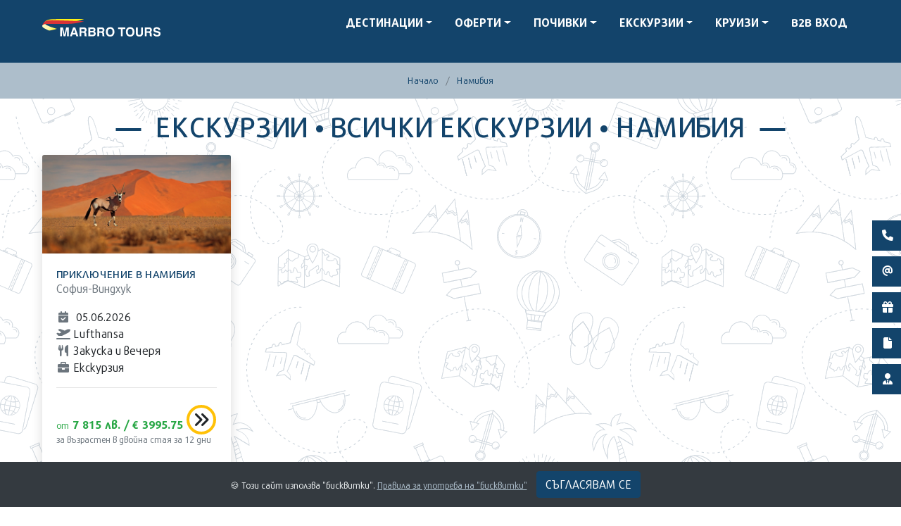

--- FILE ---
content_type: text/html; charset=UTF-8
request_url: https://www.marbrotours.bg/bg/category/%D0%9D%D0%B0%D0%BC%D0%B8%D0%B1%D0%B8%D1%8F
body_size: 7563
content:
<!DOCTYPE html>
<html lang="bg">
<head>
<meta charset="utf-8">
<meta name="google-site-verification" content="" />
 
<meta name="theme-color" content="#13446B">
<title>Оферти - Намибия - marbrotours.bg</title>
<meta name="viewport" content="width=device-width, initial-scale=1, maximum-scale=5"> 

<meta name="googlebot" content="index, follow">
<meta name="robots" content="index, follow">
<meta name="revisit-after" content="5 days">

<meta name = "description" content = "">
<meta name = "keywords" content = "">
<meta property="og:title" content="Оферти - Намибия - marbrotours.bg">
<meta property="og:description" content="">
<meta property="og:url" content="https://www.marbrotours.bg/bg/category/%D0%9D%D0%B0%D0%BC%D0%B8%D0%B1%D0%B8%D1%8F">


	
	
		
	
<meta property="og:type" content="article">
	
		
<link rel="canonical" href="https://www.marbrotours.bg/bg/category/Намибия">
	
	
	
	

<!-- Favicon -->
<link rel="icon" type="image/png" sizes="64x64" href="/images/favicon/favicon.png">
<!-- Apple/Safari icon -->
<link rel="apple-touch-icon" sizes="180x180" href="/images/favicon/favicon180.png">
<!-- Square Windows tiles -->
<meta name="msapplication-square70x70logo" content="/images/favicon/favicon70.png">
<meta name="msapplication-square150x150logo" content="/images/favicon/favicon150.png">
<meta name="msapplication-square310x310logo" content="/images/favicon/favicon310.png">
<!-- Rectangular Windows tile -->
<meta name="msapplication-wide310x150logo" content="/images/favicon/favicon310150.png">
<link href="/llib/bootstrap/4.6.1/css/bootstrap.min.css" rel="stylesheet" id="bootstrap-css">
<link href="/llib/custom/css/theme.css?ver33" rel="stylesheet">
<link href="/llib/custom/css/colors.css?ver13" rel="stylesheet">
<link href="/llib/font-awesome/6.1.1/css/all.min.css" rel="stylesheet">
<link href="/llib/cookiealert/cookiealert.css" rel="stylesheet">
<script src="/llib/jquery/3.6.0/js/jquery.min.js"></script>
<script src="/llib/popper/1.16.1/js/popper.min.js"></script>
<script src="/llib/bootstrap/4.6.1/js/bootstrap.min.js"></script>
<!-- HTML5 Shim and Respond.js IE8 support of HTML5 elements and media queries -->
<!--[if lt IE 9]>
<script src="https://oss.maxcdn.com/libs/html5shiv/3.7.0/html5shiv.js"></script>
<script src="https://oss.maxcdn.com/libs/respond.js/1.4.2/respond.min.js"></script>
<![endif]-->
<!-- Global site tag (gtag.js) - Google Analytics -->
<script async src="https://www.googletagmanager.com/gtag/js?id=UA-45541738-27"></script>
<script>
  window.dataLayer = window.dataLayer || [];
  function gtag(){dataLayer.push(arguments);}
  gtag('js', new Date());
  gtag('config', 'UA-45541738-27');
</script>
<!-- Global site tag (gtag.js) - Google Ads: 527830892 -->
<script async src="https://www.googletagmanager.com/gtag/js?id=AW-527830892"></script>
<script>
  window.dataLayer = window.dataLayer || [];
  function gtag(){dataLayer.push(arguments);}
  gtag('js', new Date());
  gtag('config', 'AW-527830892');
</script>
<!-- Meta Pixel Code -->
<script>
!function(f,b,e,v,n,t,s)
{if(f.fbq)return;n=f.fbq=function(){n.callMethod?
n.callMethod.apply(n,arguments):n.queue.push(arguments)};
if(!f._fbq)f._fbq=n;n.push=n;n.loaded=!0;n.version='2.0';
n.queue=[];t=b.createElement(e);t.async=!0;
t.src=v;s=b.getElementsByTagName(e)[0];
s.parentNode.insertBefore(t,s)}(window, document,'script',
'https://connect.facebook.net/en_US/fbevents.js');
fbq('init', '508969326399739');
fbq('track', 'PageView');
</script>
<noscript><img height="1" width="1" style="display:none" src="https://www.facebook.com/tr?id=508969326399739&ev=PageView&noscript=1"/></noscript>
<!-- End Meta Pixel Code -->
<!-- Twitter conversion tracking base code -->
<script>
!function(e,t,n,s,u,a){e.twq||(s=e.twq=function(){s.exe?s.exe.apply(s,arguments):s.queue.push(arguments);
},s.version='1.1',s.queue=[],u=t.createElement(n),u.async=!0,u.src='https://static.ads-twitter.com/uwt.js',
a=t.getElementsByTagName(n)[0],a.parentNode.insertBefore(u,a))}(window,document,'script');
twq('config','ogknv');
</script>
<!-- End Twitter conversion tracking base code -->

</head>
<body >
<div class="wrapper">
<script>
$(document).ready(function() {
	$(".megamenu").on("click", function(e) {
		e.stopPropagation();
	});
});
</script>

<header>
	
	

	
	<nav class="navbar navbar-expand-xl navbar-dark sticky-top">
		<div class="container">
			<a class="navbar-brand" href="/" title="Марбро Турс">
				<div class="anniversary d-none"><div class="estyears"><span>36</span> години</div></div><!-- от 1990 -->
				<img src="/images/logo.svg" alt="Марбро Турс">
			</a>
			<button class="navbar-toggler collapsed" type="button" data-toggle="collapse" data-target="#navbar" aria-controls="navbar" aria-expanded="false" aria-label="Toggle navigation">
				<span class="icon-bar top-bar"></span>
				<span class="icon-bar middle-bar"></span>
				<span class="icon-bar bottom-bar"></span>
			</button>
			<div class="collapse navbar-collapse" id="navbar">
				<ul class="navbar-nav ml-auto">
					<li class="nav-item dropdown megamenu-li"> <a class="nav-link dropdown-toggle " href="#" id="dropdown01" data-toggle="dropdown" aria-haspopup="true" aria-expanded="false" title="Дестинации">Дестинации</a>
						<div class="dropdown-menu megamenu bg-transparent border-0" aria-labelledby="dropdown01">
							<div class="container">
								<div class="col-xl-7 offset-xl-5 col-mega">
									<div class="card shadow rounded-lg">
										<div class="card-body">
											<div class="row no-gutters row-cols-xl-5 row-cols-2">
											 
												<div class="col mb-3">
													<h6 class="text-white py-md-2 py-1 font-weight-bold text-uppercase mr-2 text-nowrap">Азия</h6>
													 
													<a href="/bg/country/виетнам" class="d-block py-md-1 mb-1 mb-md-0 text-white destname" title="Виетнам">Виетнам</a>
													 
													<a href="/bg/country/oferti-pochivki-india" class="d-block py-md-1 mb-1 mb-md-0 text-white destname" title="Индия">Индия</a>
													 
													<a href="/bg/country/Камбоджа" class="d-block py-md-1 mb-1 mb-md-0 text-white destname" title="Камбоджа">Камбоджа</a>
													 
													<a href="/bg/country/Малдиви" class="d-block py-md-1 mb-1 mb-md-0 text-white destname" title="Малдиви">Малдиви</a>
													 
													<a href="/bg/country/Сингапур" class="d-block py-md-1 mb-1 mb-md-0 text-white destname" title="Сингапур">Сингапур</a>
													 
													<a href="/bg/country/Тайланд" class="d-block py-md-1 mb-1 mb-md-0 text-white destname" title="Тайланд">Тайланд</a>
													 
													<a href="/bg/country/Узбекистан" class="d-block py-md-1 mb-1 mb-md-0 text-white destname" title="Узбекистан">Узбекистан</a>
													 
													<a href="/bg/country/Китай" class="d-block py-md-1 mb-1 mb-md-0 text-white destname" title="Китай">Китай</a>
													 
													<a href="/bg/country/Непал" class="d-block py-md-1 mb-1 mb-md-0 text-white destname" title="Непал">Непал</a>
													 
													<a href="/bg/country/Бутан" class="d-block py-md-1 mb-1 mb-md-0 text-white destname" title="Бутан">Бутан</a>
													 
													<a href="/bg/country/Индонезия" class="d-block py-md-1 mb-1 mb-md-0 text-white destname" title="Индонезия">Индонезия</a>
													 
													<a href="/bg/country/Япония" class="d-block py-md-1 mb-1 mb-md-0 text-white destname" title="Япония">Япония</a>
													 
													<a href="/bg/country/Южна-Корея" class="d-block py-md-1 mb-1 mb-md-0 text-white destname" title="Южна Корея">Южна Корея</a>
													
												</div>
											 
												<div class="col mb-3">
													<h6 class="text-white py-md-2 py-1 font-weight-bold text-uppercase mr-2 text-nowrap">Близък Изток</h6>
													 
													<a href="/bg/country/OAE" class="d-block py-md-1 mb-1 mb-md-0 text-white destname" title="Дубай">Дубай</a>
													 
													<a href="/bg/country/Катар" class="d-block py-md-1 mb-1 mb-md-0 text-white destname" title="Катар">Катар</a>
													 
													<a href="/bg/country/Оман" class="d-block py-md-1 mb-1 mb-md-0 text-white destname" title="Оман">Оман</a>
													 
													<a href="/bg/country/Бахрейн" class="d-block py-md-1 mb-1 mb-md-0 text-white destname" title="Бахрейн">Бахрейн</a>
													
												</div>
											 
												<div class="col mb-3">
													<h6 class="text-white py-md-2 py-1 font-weight-bold text-uppercase mr-2 text-nowrap">Африка</h6>
													 
													<a href="/bg/country/Кения" class="d-block py-md-1 mb-1 mb-md-0 text-white destname" title="Кения">Кения</a>
													 
													<a href="/bg/country/Мавриций" class="d-block py-md-1 mb-1 mb-md-0 text-white destname" title="Мавриций">Мавриций</a>
													 
													<a href="/bg/country/Намибия" class="d-block py-md-1 mb-1 mb-md-0 text-white destname" title="Намибия">Намибия</a>
													 
													<a href="/bg/country/Сейшели" class="d-block py-md-1 mb-1 mb-md-0 text-white destname" title="Сейшели">Сейшели</a>
													
												</div>
											 
												<div class="col mb-3">
													<h6 class="text-white py-md-2 py-1 font-weight-bold text-uppercase mr-2 text-nowrap">Кариби</h6>
													 
													<a href="/bg/country/Гваделупа" class="d-block py-md-1 mb-1 mb-md-0 text-white destname" title="Гваделупа">Гваделупа</a>
													 
													<a href="/bg/country/Санта-Лусия" class="d-block py-md-1 mb-1 mb-md-0 text-white destname" title="Санта Лусия">Санта Лусия</a>
													 
													<a href="/bg/country/Барбадос" class="d-block py-md-1 mb-1 mb-md-0 text-white destname" title="Барбадос">Барбадос</a>
													 
													<a href="/bg/country/Гренада" class="d-block py-md-1 mb-1 mb-md-0 text-white destname" title="Гренада">Гренада</a>
													 
													<a href="/bg/country/Ст-Винсент-Гренадини" class="d-block py-md-1 mb-1 mb-md-0 text-white destname" title="Ст. Винсент и Гренадини">Ст. Винсент и Гренадини</a>
													 
													<a href="/bg/country/Мартиника" class="d-block py-md-1 mb-1 mb-md-0 text-white destname" title="Мартиника">Мартиника</a>
													 
													<a href="/bg/country/Бахамски-острови" class="d-block py-md-1 mb-1 mb-md-0 text-white destname" title="Бахамски острови">Бахамски острови</a>
													 
													<a href="/bg/country/Аруба" class="d-block py-md-1 mb-1 mb-md-0 text-white destname" title="Аруба">Аруба</a>
													
												</div>
											 
												<div class="col mb-3">
													<h6 class="text-white py-md-2 py-1 font-weight-bold text-uppercase mr-2 text-nowrap">Северна Америка</h6>
													 
													<a href="/bg/country/Доминиканска-република" class="d-block py-md-1 mb-1 mb-md-0 text-white destname" title="Доминикана">Доминикана</a>
													 
													<a href="/bg/country/Мексико" class="d-block py-md-1 mb-1 mb-md-0 text-white destname" title="Мексико">Мексико</a>
													 
													<a href="/bg/country/САЩ" class="d-block py-md-1 mb-1 mb-md-0 text-white destname" title="САЩ">САЩ</a>
													 
													<a href="/bg/country/Ямайка" class="d-block py-md-1 mb-1 mb-md-0 text-white destname" title="Ямайка">Ямайка</a>
													
												</div>
											
											</div>
										</div>	
									</div>	
								</div>
							</div>	
						</div>
					</li>
					<li class="nav-item dropdown megamenu-li"> <a class="nav-link dropdown-toggle" href="#" id="dropdown02" data-toggle="dropdown" aria-haspopup="true" aria-expanded="false" title="Оферти">Оферти</a>
						<div class="dropdown-menu megamenu bg-transparent border-0" aria-labelledby="dropdown02">
							<div class="container">
								<div class="col-xl-6 offset-xl-6 col-mega">
									<div class="card offersmenu shadow rounded-lg">
										<div class="card-body">
											<div class="row no-gutters row-cols-xl-5 row-cols-lg-5 row-cols-3">
											
												<div class="col text-center mb-3">
													<a href="/bg/category/oferti-dubai" class="text-white" title="Дубай">
														<img src="/cache/images/thumbnails/4911.svg" class="mx-auto d-block">
														<span class="catoffer d-block">Дубай</span>
													</a>
												</div>
											
												<div class="col text-center mb-3">
													<a href="/bg/category/Нова-година-Дубай" class="text-white" title="Нова година в Дубай">
														<img src="/cache/images/thumbnails/7021.png" class="mx-auto d-block">
														<span class="catoffer d-block">Нова година в Дубай</span>
													</a>
												</div>
											
												<div class="col text-center mb-3">
													<a href="/bg/category/Нова-година" class="text-white" title="Нова година">
														<img src="/cache/images/thumbnails/4910.svg" class="mx-auto d-block">
														<span class="catoffer d-block">Нова година</span>
													</a>
												</div>
											
												<div class="col text-center mb-3">
													<a href="/bg/category/Оферти-със-самолет" class="text-white" title="Екзотични екскурзии">
														<img src="/cache/images/thumbnails/6087.svg" class="mx-auto d-block">
														<span class="catoffer d-block">Екзотични екскурзии</span>
													</a>
												</div>
											
												<div class="col text-center mb-3">
													<a href="/bg/category/ekzotichni-pochivki" class="text-white" title="Екзотични почивки">
														<img src="/cache/images/thumbnails/4913.svg" class="mx-auto d-block">
														<span class="catoffer d-block">Екзотични почивки</span>
													</a>
												</div>
											
												<div class="col text-center mb-3">
													<a href="/bg/category/круизни-пътешствия" class="text-white" title="Избрани круизи">
														<img src="/cache/images/thumbnails/6086.svg" class="mx-auto d-block">
														<span class="catoffer d-block">Избрани круизи</span>
													</a>
												</div>
											
												<div class="col text-center mb-3">
													<a href="/bg/category/Средиземноморие" class="text-white" title="Средиземноморие">
														<img src="/cache/images/thumbnails/7249.svg" class="mx-auto d-block">
														<span class="catoffer d-block">Средиземноморие</span>
													</a>
												</div>
											
												<div class="col text-center mb-3">
													<a href="/bg/category/почивки-турция" class="text-white" title="Почивки в Турция">
														<img src="/cache/images/thumbnails/6067.svg" class="mx-auto d-block">
														<span class="catoffer d-block">Почивки в Турция</span>
													</a>
												</div>
											
												<div class="col text-center mb-3">
													<a href="/bg/category/хотели-гърция" class="text-white" title="Хотели в Гърция">
														<img src="/cache/images/thumbnails/6082.svg" class="mx-auto d-block">
														<span class="catoffer d-block">Хотели в Гърция</span>
													</a>
												</div>
											
												<div class="col text-center mb-3">
													<a href="/bg/category/хотели-българия" class="text-white" title="Хотели в България">
														<img src="/cache/images/thumbnails/6085.svg" class="mx-auto d-block">
														<span class="catoffer d-block">Хотели в България</span>
													</a>
												</div>
											
											</div>
										</div>	
									</div>
								</div>
							</div>
						</div>			
					</li>
					<li class="nav-item dropdown megamenu-li"> <a class="nav-link dropdown-toggle" href="#" id="dropdown03" data-toggle="dropdown" aria-haspopup="true" aria-expanded="false" title="Почивки">Почивки</a>
						<div class="dropdown-menu megamenu bg-transparent border-0" aria-labelledby="dropdown03">
							<div class="container">
								<div class="col-xl-6 offset-xl-6 col-mega">
									<div class="card shadow rounded-lg">
										<div class="card-body">
											<div class="row no-gutters row-cols-xl-4 row-cols-md-2 row-cols-2">
											
												<div class="col mb-3">
													<h6 class="text-white py-md-2 py-1 font-weight-bold text-uppercase mr-2">Всички почивки</h6>
													
													<a href="/bg/category/карибски-басейн" class="d-block py-md-1 mb-1 mb-md-0 text-white destname" title="Карибски басейн">Карибски басейн</a>
													
													<a href="/bg/category/Доминикана" class="d-block py-md-1 mb-1 mb-md-0 text-white destname" title="Доминикана">Доминикана</a>
													
													<a href="/bg/category/Мавриций-67" class="d-block py-md-1 mb-1 mb-md-0 text-white destname" title="Мавриций">Мавриций</a>
													
													<a href="/bg/category/Мексико" class="d-block py-md-1 mb-1 mb-md-0 text-white destname" title="Мексико">Мексико</a>
													
													<a href="/bg/category/Малдиви" class="d-block py-md-1 mb-1 mb-md-0 text-white destname" title="Малдиви">Малдиви</a>
													
													<a href="/bg/category/Сейшели" class="d-block py-md-1 mb-1 mb-md-0 text-white destname" title="Сейшели">Сейшели</a>
													
													<a href="/bg/category/Бали" class="d-block py-md-1 mb-1 mb-md-0 text-white destname" title="Бали">Бали</a>
													
													<a href="/bg/category/Италия" class="d-block py-md-1 mb-1 mb-md-0 text-white destname" title="Италия">Италия</a>
													
												</div>
											
												<div class="col mb-3">
													<h6 class="text-white py-md-2 py-1 font-weight-bold text-uppercase mr-2">Почивки в Турция</h6>
													
													<a href="/bg/category/почивки-алания" class="d-block py-md-1 mb-1 mb-md-0 text-white destname" title="Алания">Алания</a>
													
													<a href="/bg/category/почивки-белек" class="d-block py-md-1 mb-1 mb-md-0 text-white destname" title="Белек">Белек</a>
													
													<a href="/bg/category/почивки-лара" class="d-block py-md-1 mb-1 mb-md-0 text-white destname" title="Лара">Лара</a>
													
													<a href="/bg/category/почивки-сиде" class="d-block py-md-1 mb-1 mb-md-0 text-white destname" title="Сиде">Сиде</a>
													
												</div>
											
											</div>
										</div>	
									</div>	
								</div>
							</div>	
						</div>
					</li>
					<li class="nav-item dropdown megamenu-li"> <a class="nav-link dropdown-toggle" href="#" id="dropdown04" data-toggle="dropdown" aria-haspopup="true" aria-expanded="false" title="Екскурзии">Екскурзии</a>
						<div class="dropdown-menu megamenu bg-transparent border-0" aria-labelledby="dropdown04">
							<div class="container">
								<div class="col-xl-6 offset-xl-6 col-mega">
									<div class="card shadow rounded-lg">
										<div class="card-body">
											<div class="row no-gutters row-cols-xl-4 row-cols-2">
												
												<div class="col mb-3">
													<h6 class="text-white py-md-2 py-1 font-weight-bold text-uppercase mr-2">Всички екскурзии</h6>
													
													<a href="/bg/category/Дубай" class="d-block py-md-1 mb-1 mb-md-0 text-white destname" title="Дубай">Дубай</a>
													
													<a href="/bg/category/Непал-Бутан" class="d-block py-md-1 mb-1 mb-md-0 text-white destname" title="Непал и Бутан">Непал и Бутан</a>
													
													<a href="/bg/category/Турция-Кападокия" class="d-block py-md-1 mb-1 mb-md-0 text-white destname" title="Турция">Турция</a>
													
													<a href="/bg/category/Китай" class="d-block py-md-1 mb-1 mb-md-0 text-white destname" title="Китай">Китай</a>
													
													<a href="/bg/category/Индия-50" class="d-block py-md-1 mb-1 mb-md-0 text-white destname" title="Индия">Индия</a>
													
													<a href="/bg/category/Кения" class="d-block py-md-1 mb-1 mb-md-0 text-white destname" title="Кения">Кения</a>
													
													<a href="/bg/category/Намибия" class="d-block py-md-1 mb-1 mb-md-0 text-white destname" title="Намибия">Намибия</a>
													
													<a href="/bg/category/Виетнам-Камбоджа" class="d-block py-md-1 mb-1 mb-md-0 text-white destname" title="Виетнам и Камбоджа">Виетнам и Камбоджа</a>
													
													<a href="/bg/category/Узбекистан" class="d-block py-md-1 mb-1 mb-md-0 text-white destname" title="Узбекистан">Узбекистан</a>
													
													<a href="/bg/category/Япония" class="d-block py-md-1 mb-1 mb-md-0 text-white destname" title="Япония">Япония</a>
													
												</div>
												
											</div>
										</div>	
									</div>	
								</div>
							</div>	
						</div>
					</li>
					<li class="nav-item dropdown"><a class="nav-link dropdown-toggle" href="#" id="dropdown05" role="button" data-toggle="dropdown" aria-haspopup="true" aria-expanded="false" title="Круизи">Круизи</a>
						<div class="dropdown-menu dropdown-menu-right" aria-labelledby="dropdown05">
						
							<a class="dropdown-item text-white destname" href="/bg/category/избрани-круизи" title="Избрани круизи">Избрани круизи</a>
						
							<a class="dropdown-item text-white destname" href="/bg/category/круизи-40" title="Круизи в цял свят">Круизи в цял свят</a>
						
						</div>
					</li>
                    
					<li class="nav-item"><a class="nav-link"  href="https://b2b.marbrotours.bg/" target="_blank" title="B2B вход">B2B вход</a>
					
				</ul>
			</div>
		</div>		
	</nav>
</header>

<script>
$(window).scroll(function() {
  if ($(document).scrollTop() > 50) {
    $('nav').addClass('shrink');
  } else {
    $('nav').removeClass('shrink');
  }
});
</script>



















<script type="application/ld+json">
{
  "@context": "https://schema.org/", 
  "@type": "BreadcrumbList", 
  "itemListElement": [{
    "@type": "ListItem", 
    "position": 1, 
    "name": "HomeНачало",
    "item": "https://www.marbrotours.bg"  
  }
  
  ,{
    "@type": "ListItem", 
    "position": 2, 
    "name": "Намибия",
    "item": "https://www.marbrotours.bg/bg/category/Намибия"  
  }
  
  
  ]
}
</script>





<div class="bg-light py-3">
	<ol class="breadcrumb bg-transparent p-0 small text-center m-0" itemscope="" itemtype="https://schema.org/BreadcrumbList">
		<li class="breadcrumb-item" itemprop="itemListElement" itemscope="" itemtype="https://schema.org/ListItem"> 
			<a itemprop="item" href="https://www.marbrotours.bg" title="Начало"><span itemprop="name">Начало</span></a>
			<meta itemprop="position" content="1"> 
		</li>
		
		<li class="breadcrumb-item" itemprop="itemListElement" itemscope itemtype="https://schema.org/ListItem"> 
			<a itemprop="item" href="/bg/category/Намибия" title="Намибия"><span itemprop="name">Намибия</span></a>
			<meta itemprop="position" content="2">
		</li>
		
		
		
		
	</ol>
</div>



<div class="bglight py-3">
  
	<h1 class="title mb-3 text-primary text-uppercase">Екскурзии • Всички екскурзии • Намибия</h1>




	<div class="container">
	
		<div class="row row-cols-xl-4 row-cols-lg-3 row-cols-md-2 row-cols-1 offerlist">
		
			<div class="col mb-4">
				<div class="card rounded-lg shadow border-0 h-100 offerhome">
					<div class="position-relative">
					<img src="/cache/images/thumbnails/7061.jpg" class="card-img-top" alt="Приключение в Намибия">
						
					</div>
					<div class="card-body">
						<h5 class="card-title text-uppercase mb-0"><a href="/bg/offer/екскурзия-сафари-намибия" class="text-primary stretched-link" title="Приключение в Намибия">Приключение в Намибия</a></h5>
						
						<p class="text-muted m-0">София-Виндхук</p>
						
						<ul class="offerfeat mt-3">
							<li><i class="fa-solid fa-calendar-check fa-fw"></i> 
								05.06.2026  
							
							</li>
							<li><i class="fa-solid fa-plane-departure fa-fw"></i>Lufthansa</li>
							<li><i class="fa-solid fa-utensils fa-fw"></i>Закуска и вечеря</li>
							<li><i class="fa-solid fa-briefcase fa-fw"></i>Екскурзия </li>
						</ul>
						<hr class="mb-4">
						<div class="row offerrow">
							<div class="col-10">
								
								<span class="price text-success d-block mt-3 text-nowrap">
                                    <small>от</small> 
                                    <!--7 815 лв.-->
                                    7 815 лв. / € 3995.75 
                                </span>
								<p class="small text-muted m-0 text-nowrap">за възрастен в двойна стая  за 12 дни</p>
							</div>
							<div class="col-2">
								<div class="arrow-dot float-right">
									<i class="fa-solid fa-angles-right fa-xl"></i>
								</div>
							</div>
						</div>
						<div class="ribbon ribbon-reverse ribbon-clip ribbon-2">
						
						</div>
					</div>
				</div>
			</div>
		
		</div>
	
	</div>
</div>

<footer class="bg-primary py-4">
	<div class="container">
		<div class="row row-cols-lg-4 row-cols-md-2 row-cols-2">
		
		
		
			<div class="col mb-3">
				<a href="#null" class="h4 text-warning font-weight-bold d-block" title="За нас">За нас</a>
				
				<a href="/bg/page/Marbro-Turs-Istoria" class="text-white font-weight-bold d-block" title="История">История</a>
				
				<a href="/bg/page/Firmeni-danni-na-MARBRO-TURS-OOD" class="text-white font-weight-bold d-block" title="Фирмени данни">Фирмени данни</a>
				
				<a href="/bg/page/Отговорност-ТО" class="text-white font-weight-bold d-block" title="Отговорност на туроператора">Отговорност на туроператора</a>
				
				<a href="/bg/page/Etichen-kodeks-Marbro-Turs" class="text-white font-weight-bold d-block" title="Етичен кодекс">Етичен кодекс</a>
				
				<a href="/bg/page/Politika-kachestvo-saglasno-ISO-9001-2015" class="text-white font-weight-bold d-block" title="Политика по качество">Политика по качество</a>
				
				<a href="/bg/page/Контакти" class="text-white font-weight-bold d-block" title="Контакти">Контакти</a>
				
			</div>
		
			<div class="col mb-3">
				<a href="#null" class="h4 text-warning font-weight-bold d-block" title="С грижа за клиента">С грижа за клиента</a>
				
				<a href="/bg/page/obshti-uslovia-marbro-turs" class="text-white font-weight-bold d-block" title="Общи условия">Общи условия</a>
				
				<a href="/bg/page/Osnovni-prava-saglasno-Direktiva-ES-2015" class="text-white font-weight-bold d-block" title="Основни права на пътуващия">Основни права на пътуващия</a>
				
				<a href="/bg/page/zashtita-na-lichni-danni-poveritelnost" class="text-white font-weight-bold d-block" title="Поверителност">Поверителност</a>
				
			</div>
		
			<div class="col mb-3">
				<a href="#null" class="h4 text-warning font-weight-bold d-block" title="Услуги">Услуги</a>
				
				<a href="/bg/page/Застраховки" class="text-white font-weight-bold d-block" title="Застраховки">Застраховки</a>
				
				<a href="/bg/page/Подаръчен-ваучер" class="text-white font-weight-bold d-block" title="Подаръчен ваучер">Подаръчен ваучер</a>
				
			</div>
		
			<div class="col mb-3">
				<a href="#null" class="h4 text-warning font-weight-bold d-block" title="Новини</text"><text>Новини</a>
                
				<a href="/bg/subscribe" class="text-white font-weight-bold d-block" title="Абонамент">Абонамент</a>
			</div>
		</div>
		<hr class="bg-white">
		<small class="text-white">
			
			Уважаеми клиенти, информацията публикувана на този сайт е с информационна и рекламна цел и е възможно да са допуснати грешки. Съгласно чл. 82, ал. 2 от ЗТ за достоверна и вярна се счита информацията, предоставена в офисите на Марбро Турс или на оторизираните агенти!<br>
<b>Офис София:</b> (02) 981 88 24 • 0897 901 104 • <b>Офис Пловдив</b>: (032) 62 88 20 • 0897 901 102 • <b>Офис Варна</b>: (052) 60 07 35 • 0896 686 913 • <b>Офис Стара Загора</b>: (042) 63 31 91 • 0897 901 131<br>
Регистрация за Туроператор и Туристически агент № 01062<br>
Застраховка “Отговорност на туроператора” №03700100005695 в ЗД ЕВРОИНС АД с валидност от 18.04.2025 г. до 17.04.2026 г.<br>
 
		</small>	
		<hr class="bg-white">
		<div class="row">
			<div class="col text-md-left text-center mb-md-0 mb-3 icons">
				<img src="/images/footer-icon-1.png" alt="IATA">
				<img src="/images/footer-icon-2.png" alt="BATA">
				<img src="/images/footer-icon-3.jpg" alt="ISO 9001">
			</div>
			<div class="col text-md-right text-center">
				<p><a href="https://www.it-advanced.com" class=" text-warning small" title="Изработка на уеб сайт от  IT-Advanced">Изработка на уеб сайт от  IT-Advanced</a></p>
			</div>
		</div>
	</div>
</footer>
<div class="sticky-container">
	<ul class="sticky">
		<li class="bg-primary text-white mb-2"><i class="fa-solid fa-phone  fa-fw"></i> <p><a href="tel:+35970018118" class=" text-white stretched-link" title="0700 18 118">0700 18 118</a></p></li>
		<li class="bg-primary text-white mb-2"><i class="fa-solid fa-at  fa-fw"></i> <p><a href="mailto:info@marbrotours.com" class="text-white stretched-link" title="info@marbrotours.com">info@marbrotours.com</a></p></li>
		
		<li class="bg-primary text-white mb-2 d-lg-block d-none"><i class="fa-solid fa-gift  fa-fw"></i> <p><a href="/bg/page/Подаръчен-ваучер" class=" text-white stretched-link" title="Подаръчен ваучер">Подаръчен ваучер</a></p></li>
		<li class="bg-primary text-white mb-2 d-lg-block d-none"><i class="fa-solid fa-file fa-fw"></i> <p><a  data-toggle="modal" href="#newsletterModal" class=" text-white stretched-link" title="Абонамент за новини">Абонамент за новини</a></p></li>
		<li class="bg-primary text-white mb-2 d-lg-block d-none"><i class="fa-solid fa-user-tie fa-fw"></i> <p><a href="https://b2b.marbrotours.bg/" target="_blank" class="text-white stretched-link" title="Вход агенти">Вход агенти</a></p></li>
	</ul>	
</div>
<!--
<script>
	$(document).ready(function(){
		$("#newsletterModal").modal('show');
	});
</script>
-->


<div id="newsletterModal" class="modal fade">
    <div class="modal-dialog modal-lg modal-dialog-centered">
        <div class="modal-content">
            <div class="modal-header bg-primary">
                <h5 class="modal-title text-white">Абонамент за оферти</h5>
                <button type="button" class="close text-white" data-dismiss="modal">&times;</button>
            </div>
            <div class="modal-body">
		<p>Получавай на пощата си</p>
		<div class="row">
			<div class="col-xl-5 col-lg-6 d-lg-block d-none">
				<img src="/images/newsletter.jpg" alt="Абонамент за оферти" class="w-100">
			</div>
			<div class="col-xl-7 col-lg-6 align-self-center ">
				<form id="frm_newsletter" name="frm_reg" method="post">
					<input type="hidden" name="_state" value="Home">
					<input type="hidden" name="second_submit" value="1">
					<input type="hidden" name="action" value="subscribe">
					
					<input type="hidden" name="Status" value="Yes">
					
					<div class="input-group mb-3">
						<div class="input-group-prepend"><span class="input-group-text"><i class="fas fa-user"></i></span></div>
						<input type="text" name="Name" class="form-control" id="inputName" value="" placeholder="Име" required >
					</div>
					<div class="input-group mb-3">
						<div class="input-group-prepend"><span class="input-group-text"><i class="fas fa-envelope"></i></span></div>
						<input type="email" name="Email" class="form-control" value="" id="inputEmail" placeholder="Email" data-error="невалиден email адрес" required>
					</div>
					
					<div class="input-group input-group-lg mb-3">
						<input name="captcha" value="88" type="hidden">
						<div class="input-group-prepend"><span class="input-group-text p-0"><img src="/cache/captcha/code_88.gif" alt="captcha image"></span></div>
						<input name="cryptocode" id="cryptocode" class="form-control" placeholder="Моля въведете кода от картинката" pattern="[0-9]{4}" required>
					</div>
					
					<div class="form-group">
						<label class="col-form-label" for="checkterms"></label>
						<input type="checkbox" id="terms" name="terms" value="yes" data-error="Запознайте се с общите ни условия, преди да продължите."  required> Съгласен съм с <a href="/bg/page/Cookies" target="_blank" class="d-inline">общите условия</a>  
					</div>				
					<button type="submit" class="btn btn-block btn-primary mb-3">Потвърждавам</button>
				</form>
			</div>
		</div>
            </div>
        </div>
    </div>
</div>




</div>
<div class="alert alert-dismissible text-center cookiealert bg-dark small" role="alert">
	<div class="cookiealert-container">
		&#x1F36A;   Този сайт използва "бисквитки". 
		<a href="/bg/page/Cookies" class="text-light" title="Правила за употреба на бисквитки">Правила за употреба на "бисквитки"</a>
		<button type="button" class="btn btn-primary text-white acceptcookies" aria-label="Close">Съгласявам се</button>
	</div>
</div>
<script src="/llib/cookiealert/cookiealert.js"></script>
</body>
</html>




--- FILE ---
content_type: text/css
request_url: https://www.marbrotours.bg/llib/custom/css/theme.css?ver33
body_size: 5674
content:
/*    --------------------------------------------------
	:: Fonts
	-------------------------------------------------- */

@font-face {
	font-family: 'Repo';
	src: url('/llib/fonts/Repo.woff2') format('woff2'), url('/llib/fonts/Repo.woff') format('woff');
	font-weight: normal;
	font-style: normal;
	font-display: swap;
}
@font-face {
	font-family: 'Repo';
	src: url('/llib/fonts/Repo-ExtraBold.woff2') format('woff2'), url('/llib/fonts/Repo-ExtraBold.woff') format('woff');
	font-weight: bold;
	font-style: normal;
	font-display: swap;
}
@font-face {
	font-family: 'Repo';
	src: url('/llib/fonts/Repo-Bold.woff2') format('woff2'), url('/llib/fonts/Repo-Bold.woff') format('woff');
	font-weight: bold;
	font-style: normal;
	font-display: swap;
}
@font-face {
	font-family: 'Repo';
	src: url('/llib/fonts/Repo-Medium.woff2') format('woff2'), url('/llib/fonts/Repo-Medium.woff') format('woff');
	font-weight: 500;
	font-style: normal;
	font-display: swap;
}
@font-face {
	font-family: 'Repo';
	src: url('/llib/fonts/Repo-ExtraBlack.woff2') format('woff2'), url('/llib/fonts/Repo-ExtraBlack.woff') format('woff');
	font-weight: 900;
	font-style: normal;
	font-display: swap;
}
@font-face {
	font-family: 'Repo';
	src: url('/llib/fonts/Repo-DemiBold.woff2') format('woff2'), url('/llib/fonts/Repo-DemiBold.woff') format('woff');
	font-weight: 600;
	font-style: normal;
	font-display: swap;
}
@font-face {
	font-family: 'Repo';
	src: url('/llib/fonts/Repo-Black.woff2') format('woff2'), url('/llib/fonts/Repo-Black.woff') format('woff');
	font-weight: 900;
	font-style: normal;
	font-display: swap;
}
@font-face {
	font-family: 'Repo';
	src: url('/llib/fonts/Repo-Light.woff2') format('woff2'), url('/llib/fonts/Repo-Light.woff') format('woff');
	font-weight: 300;
	font-style: normal;
	font-display: swap;
}
/*    --------------------------------------------------
	:: Common
	-------------------------------------------------- */

.wrapper {
	display: flex;
	flex-direction: column;
	min-height: calc(100vh);
}
body {
	font-family: 'Repo', sans-serif;
	font-size: 16px;
	font-weight: 400;
	height: 100%;
}

@media(max-width:1799px) {
body {
	font-size: 16px;
}
}

@media (max-width: 575.98px) {
body {
	font-size: 15px;
}
}

@media (prefers-color-scheme: dark) {
body {
	background: #000;
	color: #fff;
}
}
a {
	color: #13446b
}
a:hover {
	text-decoration: none;
}

@media (prefers-color-scheme: dark) {
a {
	color: #458ec8
}
}
/* PDF document links */
a[href$='.pdf']:before {
	font-family: "Font Awesome 6 Free";
	font-weight: 900;
	content: "\f1c1";
	color: #D32F2F;
	display: inline-block;
	font-style: normal;
	font-variant: normal;
	text-rendering: auto;
	-webkit-font-smoothing: antialiased;
	margin-right: 8px;
}
/* Word Document Links */
a[href$='.doc']:before, a[href$='.docx']:before, a[href$='.rtf']:before, a[href$='.wps']:before, a[href$='.txt']:before {
	font-family: "Font Awesome 6 Free";
	font-weight: 900;
	content: "\f1c2";
	color: #D32F2F;
	display: inline-block;
	font-style: normal;
	font-variant: normal;
	text-rendering: auto;
	-webkit-font-smoothing: antialiased;
	margin-right: 8px;
}
/* Excel Document Links */
a[href$='.xls']:before, a[href$='.odt']:before, a[href$='.xlsx']:before {
	font-family: "Font Awesome 6 Free";
	font-weight: 900;
	content: "\f1c3";
	color: #D32F2F;
	display: inline-block;
	font-style: normal;
	font-variant: normal;
	text-rendering: auto;
	-webkit-font-smoothing: antialiased;
	margin-right: 8px;
}
/* PowerPoint Document Links */
a[href$='.ppt']:before, a[href$='.pot']:before, a[href$='.pps']:before {
	font-family: "Font Awesome 6 Free";
	font-weight: 900;
	content: "\f1c4";
	color: #D32F2F;
	display: inline-block;
	font-style: normal;
	font-variant: normal;
	text-rendering: auto;
	-webkit-font-smoothing: antialiased;
	margin-right: 8px;
}
input[type=button] {
	-webkit-appearance: none;
	-webkit-border-radius: 0;
}
a[type=button] {
	-webkit-appearance: none;
	-webkit-border-radius: 0;
}
span[type=button] {
	-webkit-appearance: none;
	-webkit-border-radius: 0;
}
iframe {
	width: 100%;
}

@media(min-width:768px) {
.container {
	max-width: 760px
}
}

@media(min-width:992px) {
.container {
	max-width: 980px
}
}

@media(min-width:1200px) {
.container {
	max-width: 1190px
}
}

@media(min-width:1400px) {
.container {
	max-width: 1380px
}
}

@media(min-width:1800px) {
.container {
	max-width: 1764px
}
}
.dropdown-menu {
	z-index: 1030;
}
.modal-backdrop.show {
	opacity: .7;
	background-color: #6689A2
}
.custom-checkbox .custom-control-input:checked~.custom-control-label::before {
	background-color: #6689A2;
	border: 1px solid #6689A2
}
.custom-radio .custom-control-input:checked~.custom-control-label::before {
	background-color: #6689A2;
	border: 1px solid #6689A2
}
.breadcrumb {
	display: block;
	overflow: hidden;
	text-overflow: ellipsis;
	white-space: nowrap;
	width: 100%;
}
.breadcrumb .breadcrumb-item {
	display: inline;
}
.breadcrumb-item + .breadcrumb-item::before {
	float: none;
}
.dropdown-item.active, .dropdown-item:active {
	background-color: #6689A2 !important;
}
.btn {
	font-size: 16px;
	text-transform: uppercase;
}
.btn-group-sm > .btn, .btn-sm {
	padding: .25rem .5rem;
	font-size: .875rem !important;
	line-height: 1.5;
	border-radius: .2rem;
}
.form-control {
	font-size: 16px;
}

@media(max-width:1799px) {
.form-control {
	font-size: 16px;
}
}

@media (prefers-color-scheme: dark) {
.form-control {
	color: #fff;
	background-color: transparent;
	border: 1px solid #fff;
}
}

@media (max-width: 1199.98px) {
.btn {
	font-size: 16px;
}
.form-control {
	font-size: 16px;
}
}

@media (max-width: 575.98px) {
.btn {
	font-size: 15px;
}
.form-control {
	font-size: 15px;
}
}
.sale {
	position: absolute;
	bottom: 15px;
	right: 15px;
	font-size: 0.85em;
	z-index: 9;
}

@media (prefers-color-scheme: dark) {
.sale.text-white {
	color: #fff !important;
}
}
.hometitle {
	border-bottom: 2px solid #6689A2;
}

@media (max-width: 1199.98px) {
.hometitle {
	border-bottom: 0;
}
}

@media(max-width:1799px) {
.h3, h3 {
	font-size: 1.5rem;
}
}

@media (max-width: 1199.98px) {
.h2, h2 {
	font-size: 1.75rem;
}
.h3, h3 {
	font-size: 1.5rem;
}
legend {
	font-size: 1.2rem;
}
}

@media (max-width: 575.98px) {
.h1, h1 {
	font-size: 1.5rem;
}
.h2, h2 {
	font-size: 1.3rem;
}
.h3, h3 {
	font-size: 1.2rem;
}
.h4, h4 {
	font-size: 1.1rem;
}
.h5, h5 {
	font-size: 1rem;
}
.h6, h6 {
	font-size: .9rem;
}
.small, small {
	font-size: 90%;
}
}
.nav-pills .nav-link.active, .nav-pills .show > .nav-link {
	color: #fff;
	background-color: #6689a2;
}
.smartphoto {
	z-index: 1030 !important;
}

@media (prefers-color-scheme: dark) {
.table {
	color: #DEDAD6;
}
.list-group-item.disabled, .list-group-item:disabled {
	color: #fff;
	background-color: #282828;
}
.list-group-item-action:focus, .list-group-item-action:hover {
	color: #fff;
	background-color: #383838;
}
.list-group-item {
	color: #fff;
	background-color: #212121;
}
.modal-content {
	background-color: #000;
}
.close {
	color: #fff;
}
.card {
	background-color: #1d1d1d;
	border-radius: 0;
}
.card-header:first-child {
	border-radius: 0;
}
}
.dropdown-menu {
	z-index: 2030;
}
.ratio {
	position: relative;
}
.ratio img {
	object-fit: cover;
	width: 100%;
	height: 100%;
	object-position: center;
}
.ratio-43 {
	aspect-ratio: 4 / 3;
}
.rounded-lg {
	border-radius: .4rem !important;
}
/*------------------------------------
- COLOR status
------------------------------------*/

.Archive {
	background-color: #f68741;
	color: #fff;
}
.Available {
	background-color: #4CAF50;
	color: #fff;
}
.OnRequest {
	background-color: #ff6d69;
	color: #fff;
}
.Guaranteed {
	background-color: #2c8cec;
	color: #fff;
}
.LastPlaces {
	background-color: #FF9800;
	color: #fff;
}
.Full {
	background-color: #616161;
	color: #fff;
}
.FullWithWaitingList {
	background-color: #1e0521;
	color: #fff;
}
.Full2BusOpen {
	background-color: #0be7fb;
	color: #fff;
}
.Cancelled {
	background-color: #616161;
	color: #fff;
}
.Pending {
	background-color: #ff9400;
	color: #fff;
}
.OpenDates {
	background-color: #a1ae25;
	color: #fff;
}
/*    --------------------------------------------------
	:: header
	-------------------------------------------------- */


.home header {
	position: absolute;
	z-index: 10;
	width: 100%;
	background-color: transparent;
	padding-bottom: inherit;
}
header {
	position: relative;
	z-index: auto;
	background-color: #13446B;
	padding-bottom: 1.5rem;
}

@media (prefers-color-scheme: dark) {
header {
	background-color: #0c2d47;
}
}
header hr {
	margin-top: .5rem;
	margin-bottom: .5rem;
	border: 0;
	border-top: 2px solid rgba(255,255,255,.5);
}
.icon-bar {
	width: 22px;
	height: 2px;
	background-color: #fff;
	display: block;
	transition: all 0.2s;
	margin-top: 4px
}
.navbar-toggler {
	border: none;
	background: transparent !important;
}
.navbar-toggler .top-bar {
	transform: rotate(45deg);
	transform-origin: 10% 10%;
}
.navbar-toggler .middle-bar {
	opacity: 0;
}
.navbar-toggler .bottom-bar {
	transform: rotate(-45deg);
	transform-origin: 10% 90%;
}
.navbar-toggler.collapsed .top-bar {
	transform: rotate(0);
}
.navbar-toggler.collapsed .middle-bar {
	opacity: 1;
}
.navbar-toggler.collapsed .bottom-bar {
	transform: rotate(0);
}
.navbar-brand img {
	height: 40px;
}

@media(max-width:1799px) {
.navbar-brand img {
	height: 25px;
	margin-top: 12px;
}
}

@media (max-width: 1199.98px) {
.navbar-brand img {
	margin-top: 0;
}
}

@media (max-width: 1199.98px) {
.navbar-nav {
	background-color: #13446B;
	padding: 1rem;
}
}
.navbar-dark .navbar-nav .nav-link {
	padding-right: 1rem;
	padding-left: 1rem;
	color: #fff;
	text-transform: uppercase;
	font-weight: bold;
}
.navbar-dark .navbar-nav .active > .nav-link, .navbar-dark .navbar-nav .nav-link.active, .navbar-dark .navbar-nav .nav-link.show, .navbar-dark .navbar-nav .show > .nav-link {
	color: #ffc107;
}
nav.navbar.shrink {
	transition: all 1.5s ease;
	padding-bottom: .5rem !important;
	padding-top: .5rem !important;
	position: fixed !important;
	top: 0;
	width: 100%;
	background-color: rgba(21,63,96,.9);
}
nav.navbar.shrink .navbar-brand {
	padding-top: 0;
}
nav.navbar.shrink .navbar-brand img {
	height: 20px;
	transition: all 1.5s ease;
}

@media(max-width:1799px) {
nav.navbar.shrink .navbar-brand img {
	margin-top: -5px;
}
}
nav.navbar.shrink .anniversary {
	display: none;
	transition: all 1.5s ease;
}
.megamenu-li {
	position: static;
}
.megamenu {
	position: absolute;
	width: 100%;
	left: 0;
	right: 0;
	padding: 15px;
}
.offersmenu .col {
	min-width: 140px;
}
.offersmenu img {
	height: 50px;
}

@media (max-width: 1199.98px) {
.offersmenu .col {
	min-width: 80px;
}
}

@media (max-width: 991.98px) {
.offersmenu .col {
	min-width: 60px;
}
}

@media (max-width: 767px) {
nav.navbar {
	max-height: 100vh;
	overflow: auto;
	-webkit-overflow-scrolling: touch;
}
}

@media (max-width: 575.98px) {
.navbar-nav {
	padding: .25rem;
}
.megamenu {
	padding-right: 0;
	padding-left: 0;
	margin-top: -1rem;
}
.col-mega {
	padding-right: 0 !important;
	padding-left: 0 !important;
}
.catoffer {
	font-size: .8em;
	line-height: 1.1em !important;
}
.offersmenu .col {
	min-width: 40px;
}
.destname {
	font-size: .8em;
}
}
.megamenu .card {
	background-color: rgba(13, 48, 76,.7);
}
.nav-item .dropdown-menu {
	background-color: rgba(13, 48, 76,.7);
}
.nav-item .dropdown-menu .dropdown-item:focus, .nav-item .dropdown-menu .dropdown-item:hover {
	background-color: rgba(13, 48, 76,.8);
}
.anniversary {
	line-height: 0.8em;
	font-size: 1em;
	text-transform: uppercase;
	text-align: center;
	text-shadow: 1px 1px 5px rgba(0, 0, 0, 0.15);
	display: block;
	width: 100px;
	height: 80px;
	background: #ffc107;
	color: #13446B;
	float: left;
	position: relative;
	-webkit-filter: drop-shadow(0 0.5rem 0.3em rgba(0, 0, 0, 0.5));
	transform: translate3d(0, 0, 0);
	margin: -1.1rem 1rem 0 0;
}

@media (max-width: 1199.98px) {
.anniversary {
	font-size: .9em;
	width: 80px;
	height: 60px;
}
}

@media (max-width: 575.98px) {
.anniversary {
	display: none;
}
}
.anniversary:after, .anniversary:before {
	content: "";
	position: absolute;
	width: 0;
	height: 0;
	bottom: -15px;
	border-top: 15px solid transparent;
	border-bottom: 15px solid transparent;
	z-index: 1;
}
.anniversary:before {
	left: 0;
	border-left: 50px solid #ffc107;
}
.anniversary:after {
	right: 0;
	border-right: 50px solid #ffc107;
}
.anniversary span {
	margin-top: .2rem;
	font-size: 2.2em;
	display: block;
	line-height: 1em;
	letter-spacing: -2px;
}
.estyears {
	position: absolute;
	top: 0;
	left: 0;
	right: 0;
	z-index: 2
}
/*
.anniversary:after {
	content: "";
	width: 0;
	height: 0;
	border-right: 3rem solid transparent;
	border-left: 3rem solid transparent;
	border-top: 1.5rem solid #CCCCCC;
	position: absolute;
	top: 4rem;
	left: 0;
}
.anniversary.anniversary--blue {
	background: linear-gradient(to bottom, #1c91c0 0%, #11a9cc 100%);
}
.anniversary.anniversary--blue:after {
	border-top: 1.5rem solid #11A9CC;
}

*/



/*    --------------------------------------------------
	:: slider home
	-------------------------------------------------- */

.carousel-item {
	/*	height: 80vh; */
	background: #000000;
}

/*.carousel-item img {
	opacity: .6;
	object-fit: cover;
	width: 100%;
	height: 100%;
	object-position: center;
} */

@media (max-width: 991.98px) {
.carousel-item {
	height: 80vh;
}
.carousel-item img {
	object-fit: cover;
	height: 100%;
	object-position: center;
}
}
.carousel-item img {
	width: 100%;
}
#carouselHome .carousel-caption {
	position: absolute;
	top: 40%;
	left: 0;
	right: 0;
	bottom: auto;
	z-index: 1;
	color: #fff;
	text-align: left;
}
#carouselHome .carousel-caption h5 {
	font-size: 1.67em;
	font-weight: bold;
	text-shadow: 0 1px 0 #000;
}
#carouselHome .carousel-caption p {
	font-size: 2.5em;
	font-weight: bold;
	text-transform: uppercase;
	width: 75%;
	text-shadow: 0 1px 0 #000;
}

@media (max-width: 991.98px) {
#carouselHome .carousel-caption p {
	width: 100%;
}
}

@media (max-width: 575.98px) {
#carouselHome .carousel-caption h5 {
	font-size: 1.2em;
}
#carouselHome .carousel-caption p {
	font-size: 1.3em;
	width: 100%;
}
}
.carousel-control-next, .carousel-control-prev {
	width: 60px;
}
/*    --------------------------------------------------
	:: search mask home
	-------------------------------------------------- */
	
.searchmaskhome {
	margin-top: -50px;
}
/*    --------------------------------------------------
	:: offers section home
	-------------------------------------------------- */

.bglight {
	background-image: url(/images/bglight.svg);
	background-size: 545px 545px;
}

@media (prefers-color-scheme: dark) {
.bglight {
	background-image: url(/images/bglight2.png);
}
}
.bgdark {
	background-image: url(/images/bgdark.svg);
	background-size: 545px 545px;
}
.title {
	text-align: center;
	font-size: 2.5em;
}
.title:before, .title:after {
	content: '\00a0\00a0\00a0\00a0';
	text-decoration: line-through;
	text-decoration-color: #13446b;
	text-decoration-thickness: 3px;
	margin: auto 0.5em;
}

@media (prefers-color-scheme: dark) {
.title:before, .title:after {
	text-decoration-color: #c8d2da;
}
}

@media (max-width: 575.98px) {
.title {
	font-size: 1.3em;
}
.title:before, .title:after {
	text-decoration-thickness: 2px;
}
}
.bgdark .title:before, .bgdark .title:after {
	text-decoration-color: #fff;
}
.offerfeat {
	list-style-type: none;
	margin-left: 0;
	padding-left: 0;
}
.offerfeat li {
	overflow: hidden;
	text-overflow: ellipsis;
	display: -webkit-box;
	-webkit-line-clamp: 1;
	-webkit-box-orient: vertical;
}
.offerfeat i {
	color: #6c757d;
	margin-right: .25em;
}
.offerhome .price {
	font-size: 2em;
	font-weight: bold;
}


.offerlist .offerhome .price {
	font-size: 1.6em;
}


@media (max-width: 1399.98px) {
.offerlist .offerhome .price {
	font-size: 1em;
}
}

.offerhome .card-title a {
	overflow: hidden;
	text-overflow: ellipsis;
	display: -webkit-box;
	-webkit-line-clamp: 1;
	-webkit-box-orient: vertical;
}

@media (max-width: 1399.98px) {
.offerhome .price {
	font-size: 1.5em;
}
}

@media (max-width: 1199.98px) { 
.offerhome .price {
	font-size: 1.1em;
}
}


@media (max-width: 575.98px) {
.offerhome .price {
	font-size: 1.5em;
	font-weight: bold;
}
.offerhome .fa-2x {
	font-size: 1.5em;
}
}
.offerrow {
	height: 84px;
}
.strikethrough {
	position: absolute;
	font-size: 1.2em;
}

.offerlist .strikethrough {
	font-size: 1.1em;
}

@media (max-width: 1399.98px) {
.offerlist .strikethrough {
	font-size: .9em;
}
}


.strikethrough::before {
	position: absolute;
	content: "";
	left: 0;
	top: .5em;
	right: 0;
	background: -webkit-gradient(linear, left top, right top, color-stop(50%, rgba(239,0,0,.8)), to(rgba(239,0,0,0)));
	background: linear-gradient(90deg, rgba(239,0,0,.8) 50%, rgba(239,0,0,0));
	border-bottom-right-radius: 50%;
	border-bottom-left-radius: 2px;
	border-top: none;
	-webkit-transform: rotate(-10deg);
	transform: rotate(-10deg);
	width: 100%;
	height: .15em;
}
.ribbon {
	position: absolute;
	top: auto;
	left: auto;
	right: 16px;
	bottom: 98px;
	width: 150px;
	height: 65px;
	text-align: center;
	background-color: transparent;
}

@media (max-width: 1199.98px) {
.ribbon {
	bottom: 90px;
	width: 120px;
}
}
.ribbon-2 .ribbon-inner {
	background-color: #D52A68;
	width: 180px !important;
	border-top-left-radius: .4rem !important;
	border-bottom-left-radius: .4rem !important;
}

@media (max-width: 1199.98px) {
.ribbon-2 .ribbon-inner {
	width: 150px !important;
}
}
.ribbon-2 span {
	font-size: .9em;
	text-transform: uppercase;
	font-weight: bold;
}

@media (max-width: 1199.98px) {
.ribbon-2 span {
	font-size: .8em;
}
}
.ribbon-clip.ribbon-reverse .ribbon-inner::after {
	right: 0;
	left: auto;
	border-right-color: transparent;
	border-left-color: #424242;
}
.ribbon-clip .ribbon-inner::after {
	position: absolute;
	bottom: -14px;
	left: 0;
	width: 0;
	height: 0;
	content: '';
	border: 7px solid transparent;
	border-top-color: #424242;
	border-right-color: #424242;
}
.ribbon-inner {
	position: absolute;
	top: 16px;
	left: 0;
	display: inline-block;
	height: 30px;
	padding-right: 20px;
	padding-left: 20px;
	line-height: 30px;
	color: #fff;
	white-space: nowrap;
	background-color: #616161;
}

@media (max-width: 1199.98px) {
.ribbon-inner {
	height: 24px;
	line-height: 24px;
}
}
.arrow-dot {
	line-height: 48px;
	height: 56px;
	width: 56px;
	text-align: center;
	border-radius: 50%;
	border: 4px solid #ffc107
}
@media (max-width: 1399.98px) {
    
.offerlist .arrow-dot {
	line-height: 34px;
	height: 42px;
	width: 42px;
}

}

.ratio {
	position: relative;
}
.ratio img {
	object-fit: cover;
	width: 100%;
	height: 100%;
	object-position: center;
}
.ratio-34 {
	aspect-ratio: 310 / 485;
}

@media(max-width:1799px) {
.ratio-34 {
	aspect-ratio: 310 / 492;
}
}

@media (max-width: 991.98px) {
.ratio-34 {
	aspect-ratio: 310 / 486;
}
}

@media (max-width: 575.98px) {
.ratio-34 {
	aspect-ratio: 310 / 498;
}
}

@media (max-width: 479.98px) {
.ratio-34 {
	aspect-ratio: 310 / 516;
}
}
.ratio-11 {
	aspect-ratio: 1 / 1;
}
.ratio-21 {
	aspect-ratio: 2 / 1;
}
.ratio-12 {
	aspect-ratio: 1 / 2;
}
.destcaption {
	position: absolute;
	bottom: 0;
	left: 0;
	right: 0;
	background-color: rgba(21,63,96,.8);
	font-size: 1.5em;
	font-weight: bold
}

@media (max-width: 575.98px) {
.destcaption {
	font-size: 1em;
}
}
/*    --------------------------------------------------
	:: footer
	-------------------------------------------------- */
	
footer {
	margin-top: auto;
}

@media (max-width: 575.98px) {
footer .icons img {
	width: 40px;
}
}

@media (prefers-color-scheme: dark) {
footer.bg-primary {
	background-color: #0c2d47 !important
}
}
.socialbar {
	position: fixed;
	right: 0;
	bottom: 40%;
	z-index: 11;
}
.sticky-container {
	padding: 0;
	margin: 0;
	position: fixed;
	right: -179px;
	bottom: 20%;
	z-index: 11;
	width: 260px;
}
.sticky li {
	list-style-type: none;
	height: 43px;
	padding: 0;
	margin: 0 0 1px 0;
	-webkit-transition: all 0.25s ease-in-out;
	-moz-transition: all 0.25s ease-in-out;
	-o-transition: all 0.25s ease-in-out;
	transition: all 0.25s ease-in-out;
	cursor: pointer;
	line-height: 43px;
	position: relative;
}
.sticky li:hover {
	margin-left: -175px;
}
.sticky li i {
	float: left;
	line-height: 43px;
	display: block;
	width: 43px;
	text-align: center;
}
.sticky li p {
	padding: 0;
	margin: 0;
}

@media (prefers-color-scheme: dark) {
.sticky .text-white {
	color: #0C2D47 !important
}
}
/*    --------------------------------------------------
	:: Product Details / Offer
	-------------------------------------------------- */

#DestCarousel .carousel-item {
	height: auto;
	background: #fff;
	padding-bottom: 2.5rem;
}

@media (prefers-color-scheme: dark) {
#DestCarousel .carousel-item {
	background: #1D1D1D;
}
}
#DestCarousel .carousel-indicators li {
	opacity: 1;
	background: #ADBECB;
	width: 16px;
	height: 16px;
	border-radius: 50%;
	border-top: 0;
	border-bottom: 0;
}
#DestCarousel .carousel-indicators .active {
	background: #13446B;
	width: 16px;
	height: 16px;
}

@media(max-width:1799px) {
.monthlink {
	font-size: .9em;
}
}

@media(max-width:1799px) {
.callnow .h3 {
	font-size: 1.2rem;
	margin-bottom: 0;
	padding-bottom: 0;
}
.callnow .my-2 {
	margin-bottom: .25rem !important;
	margin-top: .25rem !important;
}

.callnow p {
	font-size: .9em;
}

}

@media (max-width: 991.98px) {
.callnow .h3 {
	font-size: 1.2rem;
}
}

@media (max-width: 991.98px) {
.callnow .card-img {
	border-radius: 0 !important;
}
	
	
.callnow .card-img-overlay {
	position: inherit;
	top: auto;
 	right: auto;
	bottom: auto;
	left: auto;
	background-color: #DAE1F4;
	padding: .5rem;
}
}



.cnt-desc {
	overflow: hidden;
	text-overflow: ellipsis;
	display: -webkit-box;
	-webkit-line-clamp: 5;
	-webkit-box-orient: vertical;
}
.productdescdest p {
	overflow: hidden;
	text-overflow: ellipsis;
	display: -webkit-box;
	-webkit-line-clamp: 8;
	-webkit-box-orient: vertical;
}

@media(max-width:1799px) {
.productdescdest p {
	-webkit-line-clamp: 2;
}
}

@media(max-width:1799px) {
.offrdtls {
	font-size: .85em;
}
}
dl {
	display: flex;
	flex-wrap: wrap;
	width: 100%;
}
dt {
	width: 40%;
	margin: .15rem 0;
}
dd {
	margin: .15rem 0;
	flex: 1 0 60%;
}
.grid-striped {
	margin-left: auto;
	background-color: #FFFFFF
}

@media (prefers-color-scheme: dark) {
.grid-striped {
	background-color: #313B42
}
}

@media(max-width:1799px) {
.grid-striped {
	font-size: .8em;
}
.grid-striped .h5, h5 {
	font-size: .95em;
}
.grid-striped .btn-sm {
	font-size: .8em !important;
}
}

@media (max-width: 1199.98px) {
.grid-striped {
	font-size: 1em;
}
.grid-striped .h5, h5 {
	font-size: 1.1rem;
}
.grid-striped .btn-sm {
	font-size: 1 !important;
}
}

@media (max-width: 575.98px) {
.grid-striped {
	font-size: .85em;
}
    
.grid-striped .h5, h5 {
	font-size: .8rem;
}    
    
.grid-striped .btn-sm {
	font-size: 1 !important;
}
}
.grid-striped .offerdate:nth-of-type(odd) {
	background-color: rgba(0,0,0,.05);
	border-bottom: 1px solid #dee2e6;
	border-top: 1px solid #dee2e6;
}

@media (prefers-color-scheme: dark) {
.grid-striped .offerdate:nth-of-type(odd) {
	background-color: #1C2127 !important;
}
}
.offerdate {
	display: none;
}

@media (min-width: 576px) {
.rounded-nav {
	border-radius: 50rem !important;
}
}

@media (min-width: 576px) {
.rounded-nav .nav-link {
	border-radius: 50rem !important;
}
}
.tab-content #itinerary h4 {
	font-size: 1.25rem;
	color: #13446b;
	margin-top: 2rem;
}

@media(max-width:1799px) {
.tab-content #itinerary {
	font-size: .9em;
}
}
.hotelinoffer .card-img {
	object-fit: cover;
	width: 100%;
	height: 100%;
	object-position: center;
}
.hotelinoffer .btn {
	width: 140px;
}

@media (max-width: 1399.98px) {
.hotelinoffer .h5 {
	font-size: 1em;
}


}



.tourinoffer .card-img {
	width: 100%;/*	object-fit: cover;
	height: 100%;
	object-position: center; 8*/
}
.rating-box-hidden .rating:after, .rating-box .rating:after {
	font-family: "Font Awesome 6 Free";
	font-weight: 900;
	content: "\f005 \f005 \f005 \f005 \f005";
	font-style: normal;
	font-variant: normal;
	text-rendering: auto;
	-webkit-font-smoothing: antialiased;
	font-size: 16px;
	margin-right: 0px;
	vertical-align: top;
	line-height: 16px !important;
}
.rating-box {
	background: none;
	color: rgba(0,0,0,.3);
	position: absolute;
	left: 0;
	height: 16px;
	overflow: hidden;
}
.rating {
	color: #ff8400;
	float: left;
	overflow: hidden;
}
.disabled {
	color: rgba(0,0,0,.3);
}
.rating-parent {
	position: relative;
	width: 100%;
}
.rating-box-hidden {
	float: left;
}
.rating-box-hidden .rating {
	color: rgba(0,0,0,.3);
}
.hotel-services i {
	margin-right: .15rem;
}
.hotel-services .fa-border {
	border: var(--fa-border-width, .08em) var(--fa-border-style, solid) var(--fa-border-color, #000);
}
.hotel-services img {
	height: 24px;
	padding: .25rem;
	border: 1px solid #000;
	border-radius: 5px
}

@media (prefers-color-scheme: dark) {
.hotel-services img {
	border: 1px solid #fff;
	filter: invert(1);
}
}
.tour-desc {
	overflow: hidden;
	text-overflow: ellipsis;
	display: -webkit-box;
	-webkit-line-clamp: 3;
	-webkit-box-orient: vertical;
}
.collapsible-link::before {
	content: '';
	width: 14px;
	height: 2px;
	background: #333;
	position: absolute;
	top: calc(50% - 1px);
	right: 1rem;
	display: block;
	transition: all 0.3s;
}
/* Vertical line */
.collapsible-link::after {
	content: '';
	width: 2px;
	height: 14px;
	background: #333;
	position: absolute;
	top: calc(50% - 7px);
	right: calc(1rem + 6px);
	display: block;
	transition: all 0.3s;
}

@media (prefers-color-scheme: dark) {
.collapsible-link::before {
	background: #cecece;
}
.collapsible-link::after {
	background: #cecece;
}
}
.collapsible-link[aria-expanded='true']::after {
	transform: rotate(90deg) translateX(-1px);
}
.collapsible-link[aria-expanded='true']::before {
	transform: rotate(180deg);
}

@media(max-width:1799px) {
.calendar {
	font-size: .9em;
}
}

.dateoldprice {
    height: 20px
}

/*
@media (max-width: 575.98px) {
.datestrike {
	margin-top: 1rem;
}
}




*/

@media (max-width: 575.98px) {

.dateoldprice .strikethrough {
  position: relative;
  font-size: 1em;
}
    
}

/*    --------------------------------------------------
	:: News
	-------------------------------------------------- */
	
	
	
.newsitem {
	position: relative;
	overflow: hidden;
	margin: 10px;
	width: 100%;
	background-color: #ffffff;
	text-align: left;
	font-size: 16px;
	box-shadow: 0 0 15px rgba(0, 0, 0, 0.15);
}
.newsitem * {
	-webkit-box-sizing: border-box;
	box-sizing: border-box;
}
.newsitem:after {
	position: absolute;
	top: 12px;
	left: 0;
	width: 0;
	height: 0;
	border-style: solid;
	border-width: 25px 0 25px 25px;
	border-color: transparent transparent transparent #e1d947;
	content: '';
	-webkit-transform: translateX(-100%);
	transform: translateX(-100%);
	-webkit-transition: all 0.3s ease;
	transition: all 0.3s ease;
}
.newsitem img {
	max-width: 100%;
	vertical-align: top;
	position: relative;
}
.newsitem figcaption {
	padding: 1rem 1rem 1.5rem;
	background-color: #ffffff;
}

@media (prefers-color-scheme: dark) {
.newsitem figcaption {
	background-color: #3F474C;
}
}
.newsitem p {
	font-size: .8em;
	margin-bottom: 20px;
	line-height: 1.6em;
	overflow: hidden;
	text-overflow: ellipsis;
	display: -webkit-box;
	-webkit-line-clamp: 2;
	-webkit-box-orient: vertical;
}
.newsitem .footer {
	padding: 0 1rem;
	color: #999999;
	font-size: 0.8em;
	line-height: 50px;
	text-align: left;
	position: absolute;
	bottom: 0;
	left: 0;
	width: 100%;
}
.newsitem .footer > div {
	display: inline-block;
	margin-right: 15px;
}
.newsitem .footer i {
	margin-right: 5px;
	font-size: 1.2em;
}
.newsitem a {
	left: 0;
	right: 0;
	top: 0;
	bottom: 0;
	position: absolute;
	z-index: 1;
}
.newsitem:hover:after, .newsitem.hover:after {
	-webkit-transform: translateX(0%);
	transform: translateX(0%);
}
.newscontent iframe {
	display: block;
	margin: 1.5rem auto;
	width: 100%;
	height: 400px
}

@media (max-width: 991.98px) {
.newscontent iframe {
	height: 300px
}
}

@media (max-width: 575.98px) {
.newscontent iframe {
	height: 250px;
	margin: .5rem auto;
}
}
.newscontent img {
	display: block;
	margin: 1.5rem auto;
	max-width: 100%;
	height: auto
}

@media (max-width: 575.98px) {
.newscontent img {
	margin: .5rem auto;
}
}
.newscontent ul {
	margin: 1rem 0;
}
.newscontent li {
	padding-left: 0;
	list-style: none;
}
.newscontent li:before {
	content: "\f105";
	font-family: "Font Awesome 6 Free";
	font-weight: 900;
	display: inline-block;
	margin-right: 8px;
	margin-left: -1em;
	width: 1em;
}
.rwd-table th, .rwd-table td {
	text-align: center;
	vertical-align: middle !important;
	font-size: .8em;
}
.rwd-table tbody tr td:first-child {
	text-align: left;
}

@media (max-width: 1199.98px) {
.rwd-table thead {
	display: none;
}
.rwd-table tbody td {
	display: block;
	padding: .6rem;
}
.rwd-table tbody tr td:first-child {
	background: #333;
	color: #fff;
}
.rwd-table tbody tr td:last-child {
	margin-bottom: 1rem;
}
.rwd-table tbody td:before {
	content: attr(data-th);
	font-weight: bold;
	display: inline-block;
	width: auto;
	margin-right: .5rem;
}
}
.table-content th, .table-content td {
	text-align: center;
	vertical-align: middle !important;
	font-size: .8em;
}
.table-content tr th:first-child {
	text-align: left;
	position: sticky;
	left: 0px;
	background-color: #fff;
}

@media (prefers-color-scheme: dark) {
.table-content tr th:first-child {
	background-color: #1A2933
}
}
.table-content tbody tr td:first-child {
	position: sticky;
	left: 0px;
	text-align: left;
	background-color: #fff;
}

@media (prefers-color-scheme: dark) {
.table-content tbody tr td:first-child {
	background-color: #1A2933
}
}
.table-content tbody tr:nth-of-type(2n+1) td:first-child {
	background-color: #f2f2f2;
}

@media (prefers-color-scheme: dark) {
.table-content tbody tr:nth-of-type(2n+1) td:first-child {
	background-color: #192730;
}
}
.table-content th, .table-content td {
	min-width: 130px;
}

@media (max-width: 575.98px) {
.table-content th, .table-content td {
	min-width: 120px;
}
}


--- FILE ---
content_type: text/css
request_url: https://www.marbrotours.bg/llib/custom/css/colors.css?ver13
body_size: 2563
content:

/*------------------------------------
- COLOR primary
------------------------------------*/
.alert-primary {
    color: #000103;
    background-color: #66ace3;
    border-color: #54a2e0;
}

.alert-primary hr {
    border-top-color: #3f97dc;
}

.alert-primary .alert-link {
    color: #000000;
}

.badge-primary {
    color: #fff;
    background-color: #13446b;
}

.badge-primary[href]:hover, .badge-primary[href]:focus {
    color: #fff;
    background-color: #0b283f;
}

.bg-primary {
    background-color: #13446b !important;
}

a.bg-primary:hover, a.bg-primary:focus,
button.bg-primary:hover,
button.bg-primary:focus {
    background-color: #0b283f !important;
}

.border-primary {
    border-color: #13446b !important;
}

.btn-primary {
    color: #fff;
    background-color: #13446b;
    border-color: #13446b;
}

.btn-primary:hover {
    color: #fff;
    background-color: #0d304c;
    border-color: #0b283f;
}

.btn-primary:focus, .btn-primary.focus {
    box-shadow: 0 0 0 0.2rem rgba(19, 68, 107, 0.5);
}

.btn-primary.disabled, .btn-primary:disabled {
    color: #fff;
    background-color: #13446b;
    border-color: #13446b;
}

.btn-primary:not(:disabled):not(.disabled):active, .btn-primary:not(:disabled):not(.disabled).active, .show > .btn-primary.dropdown-toggle {
    color: #fff;
    background-color: #0b283f;
    border-color: #092032;
}

.btn-primary:not(:disabled):not(.disabled):active:focus, .btn-primary:not(:disabled):not(.disabled).active:focus, .show > .btn-primary.dropdown-toggle:focus {
    box-shadow: 0 0 0 0.2rem rgba(19, 68, 107, 0.5);
}

.btn-outline-primary {
    color: #13446b;
    background-color: transparent;
    border-color: #13446b;
}

.btn-outline-primary:hover {
    color: #fff;
    background-color: #13446b;
    border-color: #13446b;
}

.btn-outline-primary:focus, .btn-outline-primary.focus {
    box-shadow: 0 0 0 0.2rem rgba(19, 68, 107, 0.5);
}

.btn-outline-primary.disabled, .btn-outline-primary:disabled {
    color: #13446b;
    background-color: transparent;
}

.btn-outline-primary:not(:disabled):not(.disabled):active, .btn-outline-primary:not(:disabled):not(.disabled).active, .show > .btn-outline-primary.dropdown-toggle {
    color: #fff;
    background-color: #13446b;
    border-color: #13446b;
}

.btn-outline-primary:not(:disabled):not(.disabled):active:focus, .btn-outline-primary:not(:disabled):not(.disabled).active:focus, .show > .btn-outline-primary.dropdown-toggle:focus {
    box-shadow: 0 0 0 0.2rem rgba(19, 68, 107, 0.5);
}

.list-group-item-primary {
    color: #000103;
    background-color: #54a2e0;
}

.list-group-item-primary.list-group-item-action:hover, .list-group-item-primary.list-group-item-action:focus {
    color: #000103;
    background-color: #3f97dc;
}

.list-group-item-primary.list-group-item-action.active {
    color: #fff;
    background-color: #000103;
    border-color: #000103;
}

.table-primary,
.table-primary > th,
.table-primary > td {
    background-color: #54a2e0;
}

.table-hover .table-primary:hover {
    background-color: #3f97dc;
}

.table-hover .table-primary:hover > td,
.table-hover .table-primary:hover > th {
    background-color: #3f97dc;
}

.text-primary {
    color: #13446b !important;
}

a.text-primary:hover, a.text-primary:focus {
    color: #0b283f !important;
}

@media (prefers-color-scheme: dark) {

/*------------------------------------
- COLOR primary
------------------------------------*/
.alert-primary {
    color: #7e96a8;
    background-color: #14113512c;
    border-color: #13512b123;
}

.alert-primary hr {
    border-top-color: #12611f119;
}

.alert-primary .alert-link {
    color: #627c92;
}

.badge-primary {
    color: #212529;
    background-color: #c8d2da;
}

.badge-primary[href]:hover, .badge-primary[href]:focus {
    color: #212529;
    background-color: #a9b9c5;
}

.bg-primary {
    background-color: #c8d2da !important;
}

a.bg-primary:hover, a.bg-primary:focus,
button.bg-primary:hover,
button.bg-primary:focus {
    background-color: #a9b9c5 !important;
}

.border-primary {
    border-color: #c8d2da !important;
}

.btn-primary {
    color: #212529;
    background-color: #c8d2da;
    border-color: #c8d2da;
}

.btn-primary:hover {
    color: #212529;
    background-color: #b2c0cb;
    border-color: #a9b9c5;
}

.btn-primary:focus, .btn-primary.focus {
    box-shadow: 0 0 0 0.2rem rgba(200, 210, 218, 0.5);
}

.btn-primary.disabled, .btn-primary:disabled {
    color: #212529;
    background-color: #c8d2da;
    border-color: #c8d2da;
}

.btn-primary:not(:disabled):not(.disabled):active, .btn-primary:not(:disabled):not(.disabled).active, .show > .btn-primary.dropdown-toggle {
    color: #212529;
    background-color: #a9b9c5;
    border-color: #a0b1bf;
}

.btn-primary:not(:disabled):not(.disabled):active:focus, .btn-primary:not(:disabled):not(.disabled).active:focus, .show > .btn-primary.dropdown-toggle:focus {
    box-shadow: 0 0 0 0.2rem rgba(200, 210, 218, 0.5);
}

.btn-outline-primary {
    color: #c8d2da;
    background-color: transparent;
    border-color: #c8d2da;
}

.btn-outline-primary:hover {
    color: #212529;
    background-color: #c8d2da;
    border-color: #c8d2da;
}

.btn-outline-primary:focus, .btn-outline-primary.focus {
    box-shadow: 0 0 0 0.2rem rgba(200, 210, 218, 0.5);
}

.btn-outline-primary.disabled, .btn-outline-primary:disabled {
    color: #c8d2da;
    background-color: transparent;
}

.btn-outline-primary:not(:disabled):not(.disabled):active, .btn-outline-primary:not(:disabled):not(.disabled).active, .show > .btn-outline-primary.dropdown-toggle {
    color: #212529;
    background-color: #c8d2da;
    border-color: #c8d2da;
}

.btn-outline-primary:not(:disabled):not(.disabled):active:focus, .btn-outline-primary:not(:disabled):not(.disabled).active:focus, .show > .btn-outline-primary.dropdown-toggle:focus {
    box-shadow: 0 0 0 0.2rem rgba(200, 210, 218, 0.5);
}

.list-group-item-primary {
    color: #7e96a8;
    background-color: #13512b123;
}

.list-group-item-primary.list-group-item-action:hover, .list-group-item-primary.list-group-item-action:focus {
    color: #7e96a8;
    background-color: #12611f119;
}

.list-group-item-primary.list-group-item-action.active {
    color: #212529;
    background-color: #7e96a8;
    border-color: #7e96a8;
}

.table-primary,
.table-primary > th,
.table-primary > td {
    background-color: #13512b123;
}

.table-hover .table-primary:hover {
    background-color: #12611f119;
}

.table-hover .table-primary:hover > td,
.table-hover .table-primary:hover > th {
    background-color: #12611f119;
}

.text-primary {
    color: #c8d2da !important;
}

a.text-primary:hover, a.text-primary:focus {
    color: #a9b9c5 !important;
}


}

/*------------------------------------
- COLOR secondary
------------------------------------*/
.alert-secondary {
    color: #848d00;
    background-color: #fcffd5;
    border-color: #faffc0;
}

.alert-secondary hr {
    border-top-color: #f9ffa7;
}

.alert-secondary .alert-link {
    color: #545a00;
}

.badge-secondary {
    color: #212529;
    background-color: #EFFF09;
}

.badge-secondary[href]:hover, .badge-secondary[href]:focus {
    color: #212529;
    background-color: #c7d500;
}

.bg-secondary {
    background-color: #EFFF09 !important;
}

a.bg-secondary:hover, a.bg-secondary:focus,
button.bg-secondary:hover,
button.bg-secondary:focus {
    background-color: #c7d500 !important;
}

.border-secondary {
    border-color: #EFFF09 !important;
}

.btn-secondary {
    color: #212529;
    background-color: #EFFF09;
    border-color: #EFFF09;
}

.btn-secondary:hover {
    color: #212529;
    background-color: #d5e400;
    border-color: #c7d500;
}

.btn-secondary:focus, .btn-secondary.focus {
    box-shadow: 0 0 0 0.2rem rgba(239, 255, 9, 0.5);
}

.btn-secondary.disabled, .btn-secondary:disabled {
    color: #212529;
    background-color: #EFFF09;
    border-color: #EFFF09;
}

.btn-secondary:not(:disabled):not(.disabled):active, .btn-secondary:not(:disabled):not(.disabled).active, .show > .btn-secondary.dropdown-toggle {
    color: #212529;
    background-color: #c7d500;
    border-color: #b8c500;
}

.btn-secondary:not(:disabled):not(.disabled):active:focus, .btn-secondary:not(:disabled):not(.disabled).active:focus, .show > .btn-secondary.dropdown-toggle:focus {
    box-shadow: 0 0 0 0.2rem rgba(239, 255, 9, 0.5);
}

.btn-outline-secondary {
    color: #EFFF09;
    background-color: transparent;
    border-color: #EFFF09;
}

.btn-outline-secondary:hover {
    color: #212529;
    background-color: #EFFF09;
    border-color: #EFFF09;
}

.btn-outline-secondary:focus, .btn-outline-secondary.focus {
    box-shadow: 0 0 0 0.2rem rgba(239, 255, 9, 0.5);
}

.btn-outline-secondary.disabled, .btn-outline-secondary:disabled {
    color: #EFFF09;
    background-color: transparent;
}

.btn-outline-secondary:not(:disabled):not(.disabled):active, .btn-outline-secondary:not(:disabled):not(.disabled).active, .show > .btn-outline-secondary.dropdown-toggle {
    color: #212529;
    background-color: #EFFF09;
    border-color: #EFFF09;
}

.btn-outline-secondary:not(:disabled):not(.disabled):active:focus, .btn-outline-secondary:not(:disabled):not(.disabled).active:focus, .show > .btn-outline-secondary.dropdown-toggle:focus {
    box-shadow: 0 0 0 0.2rem rgba(239, 255, 9, 0.5);
}

.list-group-item-secondary {
    color: #848d00;
    background-color: #faffc0;
}

.list-group-item-secondary.list-group-item-action:hover, .list-group-item-secondary.list-group-item-action:focus {
    color: #848d00;
    background-color: #f9ffa7;
}

.list-group-item-secondary.list-group-item-action.active {
    color: #212529;
    background-color: #848d00;
    border-color: #848d00;
}

.table-secondary,
.table-secondary > th,
.table-secondary > td {
    background-color: #faffc0;
}

.table-hover .table-secondary:hover {
    background-color: #f9ffa7;
}

.table-hover .table-secondary:hover > td,
.table-hover .table-secondary:hover > th {
    background-color: #f9ffa7;
}

.text-secondary {
    color: #EFFF09 !important;
}

a.text-secondary:hover, a.text-secondary:focus {
    color: #c7d500 !important;
}


/*------------------------------------
- COLOR light
------------------------------------*/
.alert-light {
    color: #62829b;
    background-color: #12912011a;
    border-color: #11d117112;
}

.alert-light hr {
    border-top-color: #10d10a108;
}

.alert-light .alert-link {
    color: #4e687b;
}

.badge-light {
    color: #212529;
    background-color: #adbecb;
}

.badge-light[href]:hover, .badge-light[href]:focus {
    color: #212529;
    background-color: #8da5b7;
}

.bg-light {
    background-color: #adbecb !important;
}

a.bg-light:hover, a.bg-light:focus,
button.bg-light:hover,
button.bg-light:focus {
    background-color: #8da5b7 !important;
}

.border-light {
    border-color: #adbecb !important;
}

.btn-light {
    color: #212529;
    background-color: #adbecb;
    border-color: #adbecb;
}

.btn-light:hover {
    color: #212529;
    background-color: #97acbd;
    border-color: #8da5b7;
}

.btn-light:focus, .btn-light.focus {
    box-shadow: 0 0 0 0.2rem rgba(173, 190, 203, 0.5);
}

.btn-light.disabled, .btn-light:disabled {
    color: #212529;
    background-color: #adbecb;
    border-color: #adbecb;
}

.btn-light:not(:disabled):not(.disabled):active, .btn-light:not(:disabled):not(.disabled).active, .show > .btn-light.dropdown-toggle {
    color: #212529;
    background-color: #8da5b7;
    border-color: #849db1;
}

.btn-light:not(:disabled):not(.disabled):active:focus, .btn-light:not(:disabled):not(.disabled).active:focus, .show > .btn-light.dropdown-toggle:focus {
    box-shadow: 0 0 0 0.2rem rgba(173, 190, 203, 0.5);
}

.btn-outline-light {
    color: #adbecb;
    background-color: transparent;
    border-color: #adbecb;
}

.btn-outline-light:hover {
    color: #212529;
    background-color: #adbecb;
    border-color: #adbecb;
}

.btn-outline-light:focus, .btn-outline-light.focus {
    box-shadow: 0 0 0 0.2rem rgba(173, 190, 203, 0.5);
}

.btn-outline-light.disabled, .btn-outline-light:disabled {
    color: #adbecb;
    background-color: transparent;
}

.btn-outline-light:not(:disabled):not(.disabled):active, .btn-outline-light:not(:disabled):not(.disabled).active, .show > .btn-outline-light.dropdown-toggle {
    color: #212529;
    background-color: #adbecb;
    border-color: #adbecb;
}

.btn-outline-light:not(:disabled):not(.disabled):active:focus, .btn-outline-light:not(:disabled):not(.disabled).active:focus, .show > .btn-outline-light.dropdown-toggle:focus {
    box-shadow: 0 0 0 0.2rem rgba(173, 190, 203, 0.5);
}

.list-group-item-light {
    color: #62829b;
    background-color: #11d117112;
}

.list-group-item-light.list-group-item-action:hover, .list-group-item-light.list-group-item-action:focus {
    color: #62829b;
    background-color: #10d10a108;
}

.list-group-item-light.list-group-item-action.active {
    color: #212529;
    background-color: #62829b;
    border-color: #62829b;
}

.table-light,
.table-light > th,
.table-light > td {
    background-color: #11d117112;
}

.table-hover .table-light:hover {
    background-color: #10d10a108;
}

.table-hover .table-light:hover > td,
.table-hover .table-light:hover > th {
    background-color: #10d10a108;
}

.text-light {
    color: #adbecb !important;
}

a.text-light:hover, a.text-light:focus {
    color: #8da5b7 !important;
}


@media (prefers-color-scheme: dark) {

/*------------------------------------
- COLOR light
------------------------------------*/
.alert-light {
    color: #000000;
    background-color: #91a1ad;
    border-color: #8598a4;
}

.alert-light hr {
    border-top-color: #778b9a;
}

.alert-light .alert-link {
    color: #000000;
}

.badge-light {
    color: #fff;
    background-color: #313b42;
}

.badge-light[href]:hover, .badge-light[href]:focus {
    color: #fff;
    background-color: #1b2024;
}

.bg-light {
    background-color: #313b42 !important;
}

a.bg-light:hover, a.bg-light:focus,
button.bg-light:hover,
button.bg-light:focus {
    background-color: #1b2024 !important;
}

.border-light {
    border-color: #313b42 !important;
}

.btn-light {
    color: #fff;
    background-color: #313b42;
    border-color: #313b42;
}

.btn-light:hover {
    color: #fff;
    background-color: #21282d;
    border-color: #1b2024;
}

.btn-light:focus, .btn-light.focus {
    box-shadow: 0 0 0 0.2rem rgba(49, 59, 66, 0.5);
}

.btn-light.disabled, .btn-light:disabled {
    color: #fff;
    background-color: #313b42;
    border-color: #313b42;
}

.btn-light:not(:disabled):not(.disabled):active, .btn-light:not(:disabled):not(.disabled).active, .show > .btn-light.dropdown-toggle {
    color: #fff;
    background-color: #1b2024;
    border-color: #14181b;
}

.btn-light:not(:disabled):not(.disabled):active:focus, .btn-light:not(:disabled):not(.disabled).active:focus, .show > .btn-light.dropdown-toggle:focus {
    box-shadow: 0 0 0 0.2rem rgba(49, 59, 66, 0.5);
}

.btn-outline-light {
    color: #313b42;
    background-color: transparent;
    border-color: #313b42;
}

.btn-outline-light:hover {
    color: #fff;
    background-color: #313b42;
    border-color: #313b42;
}

.btn-outline-light:focus, .btn-outline-light.focus {
    box-shadow: 0 0 0 0.2rem rgba(49, 59, 66, 0.5);
}

.btn-outline-light.disabled, .btn-outline-light:disabled {
    color: #313b42;
    background-color: transparent;
}

.btn-outline-light:not(:disabled):not(.disabled):active, .btn-outline-light:not(:disabled):not(.disabled).active, .show > .btn-outline-light.dropdown-toggle {
    color: #fff;
    background-color: #313b42;
    border-color: #313b42;
}

.btn-outline-light:not(:disabled):not(.disabled):active:focus, .btn-outline-light:not(:disabled):not(.disabled).active:focus, .show > .btn-outline-light.dropdown-toggle:focus {
    box-shadow: 0 0 0 0.2rem rgba(49, 59, 66, 0.5);
}

.list-group-item-light {
    color: #000000;
    background-color: #8598a4;
}

.list-group-item-light.list-group-item-action:hover, .list-group-item-light.list-group-item-action:focus {
    color: #000000;
    background-color: #778b9a;
}

.list-group-item-light.list-group-item-action.active {
    color: #fff;
    background-color: #000000;
    border-color: #000000;
}

.table-light,
.table-light > th,
.table-light > td {
    background-color: #8598a4;
}

.table-hover .table-light:hover {
    background-color: #778b9a;
}

.table-hover .table-light:hover > td,
.table-hover .table-light:hover > th {
    background-color: #778b9a;
}

.text-light {
    color: #313b42 !important;
}

a.text-light:hover, a.text-light:focus {
    color: #1b2024 !important;
}
}


/*------------------------------------
- COLOR danger
------------------------------------*/
.alert-danger {
    color: #6e1536;
    background-color: #f6d4e0;
    border-color: #f3c3d4;
}

.alert-danger hr {
    border-top-color: #efaec5;
}

.alert-danger .alert-link {
    color: #440d21;
}

.badge-danger {
    color: #fff;
    background-color: #d52a68;
}

.badge-danger[href]:hover, .badge-danger[href]:focus {
    color: #fff;
    background-color: #aa2153;
}

.bg-danger {
    background-color: #d52a68 !important;
}

a.bg-danger:hover, a.bg-danger:focus,
button.bg-danger:hover,
button.bg-danger:focus {
    background-color: #aa2153 !important;
}

.border-danger {
    border-color: #d52a68 !important;
}

.btn-danger {
    color: #fff;
    background-color: #d52a68;
    border-color: #d52a68;
}

.btn-danger:hover {
    color: #fff;
    background-color: #b72459;
    border-color: #aa2153;
}

.btn-danger:focus, .btn-danger.focus {
    box-shadow: 0 0 0 0.2rem rgba(213, 42, 104, 0.5);
}

.btn-danger.disabled, .btn-danger:disabled {
    color: #fff;
    background-color: #d52a68;
    border-color: #d52a68;
}

.btn-danger:not(:disabled):not(.disabled):active, .btn-danger:not(:disabled):not(.disabled).active, .show > .btn-danger.dropdown-toggle {
    color: #fff;
    background-color: #aa2153;
    border-color: #9d1f4c;
}

.btn-danger:not(:disabled):not(.disabled):active:focus, .btn-danger:not(:disabled):not(.disabled).active:focus, .show > .btn-danger.dropdown-toggle:focus {
    box-shadow: 0 0 0 0.2rem rgba(213, 42, 104, 0.5);
}

.btn-outline-danger {
    color: #d52a68;
    background-color: transparent;
    border-color: #d52a68;
}

.btn-outline-danger:hover {
    color: #fff;
    background-color: #d52a68;
    border-color: #d52a68;
}

.btn-outline-danger:focus, .btn-outline-danger.focus {
    box-shadow: 0 0 0 0.2rem rgba(213, 42, 104, 0.5);
}

.btn-outline-danger.disabled, .btn-outline-danger:disabled {
    color: #d52a68;
    background-color: transparent;
}

.btn-outline-danger:not(:disabled):not(.disabled):active, .btn-outline-danger:not(:disabled):not(.disabled).active, .show > .btn-outline-danger.dropdown-toggle {
    color: #fff;
    background-color: #d52a68;
    border-color: #d52a68;
}

.btn-outline-danger:not(:disabled):not(.disabled):active:focus, .btn-outline-danger:not(:disabled):not(.disabled).active:focus, .show > .btn-outline-danger.dropdown-toggle:focus {
    box-shadow: 0 0 0 0.2rem rgba(213, 42, 104, 0.5);
}

.list-group-item-danger {
    color: #6e1536;
    background-color: #f3c3d4;
}

.list-group-item-danger.list-group-item-action:hover, .list-group-item-danger.list-group-item-action:focus {
    color: #6e1536;
    background-color: #efaec5;
}

.list-group-item-danger.list-group-item-action.active {
    color: #fff;
    background-color: #6e1536;
    border-color: #6e1536;
}

.table-danger,
.table-danger > th,
.table-danger > td {
    background-color: #f3c3d4;
}

.table-hover .table-danger:hover {
    background-color: #efaec5;
}

.table-hover .table-danger:hover > td,
.table-hover .table-danger:hover > th {
    background-color: #efaec5;
}

.text-danger {
    color: #d52a68 !important;
}

a.text-danger:hover, a.text-danger:focus {
    color: #aa2153 !important;
}


/*------------------------------------
- COLOR lightgrey
------------------------------------*/
.alert-lightgrey {
    color: #b0b7be;
    background-color: #16415b151;
    border-color: #158150148;
}

.alert-lightgrey hr {
    border-top-color: #14a14413d;
}

.alert-lightgrey .alert-link {
    color: #949ea7;
}

.badge-lightgrey {
    color: #212529;
    background-color: #F4F5F6;
}

.badge-lightgrey[href]:hover, .badge-lightgrey[href]:focus {
    color: #212529;
    background-color: #d7dbdf;
}

.bg-lightgrey {
    background-color: #F4F5F6 !important;
}

a.bg-lightgrey:hover, a.bg-lightgrey:focus,
button.bg-lightgrey:hover,
button.bg-lightgrey:focus {
    background-color: #d7dbdf !important;
}

.border-lightgrey {
    border-color: #F4F5F6 !important;
}

.btn-lightgrey {
    color: #212529;
    background-color: #F4F5F6;
    border-color: #F4F5F6;
}

.btn-lightgrey:hover {
    color: #212529;
    background-color: #e0e3e5;
    border-color: #d7dbdf;
}

.btn-lightgrey:focus, .btn-lightgrey.focus {
    box-shadow: 0 0 0 0.2rem rgba(244, 245, 246, 0.5);
}

.btn-lightgrey.disabled, .btn-lightgrey:disabled {
    color: #212529;
    background-color: #F4F5F6;
    border-color: #F4F5F6;
}

.btn-lightgrey:not(:disabled):not(.disabled):active, .btn-lightgrey:not(:disabled):not(.disabled).active, .show > .btn-lightgrey.dropdown-toggle {
    color: #212529;
    background-color: #d7dbdf;
    border-color: #cfd3d8;
}

.btn-lightgrey:not(:disabled):not(.disabled):active:focus, .btn-lightgrey:not(:disabled):not(.disabled).active:focus, .show > .btn-lightgrey.dropdown-toggle:focus {
    box-shadow: 0 0 0 0.2rem rgba(244, 245, 246, 0.5);
}

.btn-outline-lightgrey {
    color: #F4F5F6;
    background-color: transparent;
    border-color: #F4F5F6;
}

.btn-outline-lightgrey:hover {
    color: #212529;
    background-color: #F4F5F6;
    border-color: #F4F5F6;
}

.btn-outline-lightgrey:focus, .btn-outline-lightgrey.focus {
    box-shadow: 0 0 0 0.2rem rgba(244, 245, 246, 0.5);
}

.btn-outline-lightgrey.disabled, .btn-outline-lightgrey:disabled {
    color: #F4F5F6;
    background-color: transparent;
}

.btn-outline-lightgrey:not(:disabled):not(.disabled):active, .btn-outline-lightgrey:not(:disabled):not(.disabled).active, .show > .btn-outline-lightgrey.dropdown-toggle {
    color: #212529;
    background-color: #F4F5F6;
    border-color: #F4F5F6;
}

.btn-outline-lightgrey:not(:disabled):not(.disabled):active:focus, .btn-outline-lightgrey:not(:disabled):not(.disabled).active:focus, .show > .btn-outline-lightgrey.dropdown-toggle:focus {
    box-shadow: 0 0 0 0.2rem rgba(244, 245, 246, 0.5);
}

.list-group-item-lightgrey {
    color: #b0b7be;
    background-color: #158150148;
}

.list-group-item-lightgrey.list-group-item-action:hover, .list-group-item-lightgrey.list-group-item-action:focus {
    color: #b0b7be;
    background-color: #14a14413d;
}

.list-group-item-lightgrey.list-group-item-action.active {
    color: #212529;
    background-color: #b0b7be;
    border-color: #b0b7be;
}

.table-lightgrey,
.table-lightgrey > th,
.table-lightgrey > td {
    background-color: #158150148;
}

.table-hover .table-lightgrey:hover {
    background-color: #14a14413d;
}

.table-hover .table-lightgrey:hover > td,
.table-hover .table-lightgrey:hover > th {
    background-color: #14a14413d;
}

.text-lightgrey {
    color: #F4F5F6 !important;
}

a.text-lightgrey:hover, a.text-lightgrey:focus {
    color: #d7dbdf !important;
}

@media (prefers-color-scheme: dark) {

/*------------------------------------
- COLOR lightgrey
------------------------------------*/
.alert-lightgrey {
    color: #000000;
    background-color: #73859b;
    border-color: #687b91;
}

.alert-lightgrey hr {
    border-top-color: #5e6e83;
}

.alert-lightgrey .alert-link {
    color: #000000;
}

.badge-lightgrey {
    color: #fff;
    background-color: #1c2127;
}

.badge-lightgrey[href]:hover, .badge-lightgrey[href]:focus {
    color: #fff;
    background-color: #060709;
}

.bg-lightgrey {
    background-color: #1c2127 !important;
}

a.bg-lightgrey:hover, a.bg-lightgrey:focus,
button.bg-lightgrey:hover,
button.bg-lightgrey:focus {
    background-color: #060709 !important;
}

.border-lightgrey {
    border-color: #1c2127 !important;
}

.btn-lightgrey {
    color: #fff;
    background-color: #1c2127;
    border-color: #1c2127;
}

.btn-lightgrey:hover {
    color: #fff;
    background-color: #0d0f12;
    border-color: #060709;
}

.btn-lightgrey:focus, .btn-lightgrey.focus {
    box-shadow: 0 0 0 0.2rem rgba(28, 33, 39, 0.5);
}

.btn-lightgrey.disabled, .btn-lightgrey:disabled {
    color: #fff;
    background-color: #1c2127;
    border-color: #1c2127;
}

.btn-lightgrey:not(:disabled):not(.disabled):active, .btn-lightgrey:not(:disabled):not(.disabled).active, .show > .btn-lightgrey.dropdown-toggle {
    color: #fff;
    background-color: #060709;
    border-color: #000000;
}

.btn-lightgrey:not(:disabled):not(.disabled):active:focus, .btn-lightgrey:not(:disabled):not(.disabled).active:focus, .show > .btn-lightgrey.dropdown-toggle:focus {
    box-shadow: 0 0 0 0.2rem rgba(28, 33, 39, 0.5);
}

.btn-outline-lightgrey {
    color: #1c2127;
    background-color: transparent;
    border-color: #1c2127;
}

.btn-outline-lightgrey:hover {
    color: #fff;
    background-color: #1c2127;
    border-color: #1c2127;
}

.btn-outline-lightgrey:focus, .btn-outline-lightgrey.focus {
    box-shadow: 0 0 0 0.2rem rgba(28, 33, 39, 0.5);
}

.btn-outline-lightgrey.disabled, .btn-outline-lightgrey:disabled {
    color: #1c2127;
    background-color: transparent;
}

.btn-outline-lightgrey:not(:disabled):not(.disabled):active, .btn-outline-lightgrey:not(:disabled):not(.disabled).active, .show > .btn-outline-lightgrey.dropdown-toggle {
    color: #fff;
    background-color: #1c2127;
    border-color: #1c2127;
}

.btn-outline-lightgrey:not(:disabled):not(.disabled):active:focus, .btn-outline-lightgrey:not(:disabled):not(.disabled).active:focus, .show > .btn-outline-lightgrey.dropdown-toggle:focus {
    box-shadow: 0 0 0 0.2rem rgba(28, 33, 39, 0.5);
}

.list-group-item-lightgrey {
    color: #000000;
    background-color: #687b91;
}

.list-group-item-lightgrey.list-group-item-action:hover, .list-group-item-lightgrey.list-group-item-action:focus {
    color: #000000;
    background-color: #5e6e83;
}

.list-group-item-lightgrey.list-group-item-action.active {
    color: #fff;
    background-color: #000000;
    border-color: #000000;
}

.table-lightgrey,
.table-lightgrey > th,
.table-lightgrey > td {
    background-color: #687b91;
}

.table-hover .table-lightgrey:hover {
    background-color: #5e6e83;
}

.table-hover .table-lightgrey:hover > td,
.table-hover .table-lightgrey:hover > th {
    background-color: #5e6e83;
}

.text-lightgrey {
    color: #1c2127 !important;
}

a.text-lightgrey:hover, a.text-lightgrey:focus {
    color: #060709 !important;
}
}


@media (prefers-color-scheme: dark) {
.bg-white {
    background-color: #1a2933 !important;
}

.text-dark {
    color: #a4bdd7 !important;
}

a.text-dark:hover, a.text-dark:focus {
    color: #80a3c7 !important;
}

}



--- FILE ---
content_type: image/svg+xml
request_url: https://www.marbrotours.bg/cache/images/thumbnails/6082.svg
body_size: 697
content:
<svg xmlns="http://www.w3.org/2000/svg" viewBox="0 0 56 56"><defs><style>.cls-1{fill:#fff;}</style></defs><g id="Layer_2" data-name="Layer 2"><g id="Layer_1-2" data-name="Layer 1"><path class="cls-1" d="M31.5,26.75a.92.92,0,1,1,1.83,0V55.49c-.61.12-1.22.22-1.83.29v-29ZM28,0a28,28,0,0,1,9.74,54.26h0l-.12,0-.19.07-.29.1-.12.05h0c-.37.13-.74.25-1.11.35V26.75a1.64,1.64,0,0,1,0-.22,3.33,3.33,0,0,1,.42-1.93,3.6,3.6,0,0,1,1.78-1.53,2.73,2.73,0,0,1,2.27,0,2.39,2.39,0,0,1,1.19,1.37,2.23,2.23,0,0,1,.12.88,2.13,2.13,0,0,1-.24.86,2.16,2.16,0,0,1-1.27,1.08.91.91,0,0,1-1.15-.58.9.9,0,0,1,.57-1.15.37.37,0,0,0,.22-.18.42.42,0,0,0,0-.15.55.55,0,0,0,0-.18.57.57,0,0,0-.29-.31.93.93,0,0,0-.76,0,1.71,1.71,0,0,0-.87.74,1.55,1.55,0,0,0-.14,1.12,2.16,2.16,0,0,0,.72,1.16,2.13,2.13,0,0,0,1.52.43,3.3,3.3,0,0,0,1.82-.73,3,3,0,0,0,.79-1A3.61,3.61,0,0,0,43,25.25c0-.1,0-.21,0-.35h0a2.79,2.79,0,0,0-1-2.15,4.33,4.33,0,0,0-2.48-1l-.55,0H17l-.55,0a4.33,4.33,0,0,0-2.48,1A2.78,2.78,0,0,0,13,24.9c0,.14,0,.25,0,.35a3.61,3.61,0,0,0,.36,1.28,3,3,0,0,0,.79,1,3.3,3.3,0,0,0,1.82.73,2.13,2.13,0,0,0,1.52-.43,2.16,2.16,0,0,0,.72-1.16,1.55,1.55,0,0,0-.14-1.12,1.71,1.71,0,0,0-.87-.74.93.93,0,0,0-.76,0,.57.57,0,0,0-.29.31.55.55,0,0,0,0,.18.42.42,0,0,0,0,.15.37.37,0,0,0,.22.18A.9.9,0,0,1,17,26.7a.91.91,0,0,1-1.15.58,2.16,2.16,0,0,1-1.27-1.08,2.13,2.13,0,0,1-.24-.86,2.23,2.23,0,0,1,.12-.88,2.39,2.39,0,0,1,1.19-1.37,2.73,2.73,0,0,1,2.27,0,3.6,3.6,0,0,1,1.78,1.53,3.33,3.33,0,0,1,.42,1.93,1.64,1.64,0,0,1,0,.22V54.86c-.37-.1-.73-.22-1.09-.34h0l-.16-.06-.22-.07-.26-.1-.1,0h0A28,28,0,0,1,28,0Zm9.74,52.36a26.23,26.23,0,1,0-19.48,0V29.48a4,4,0,0,1-2.41.57A5.08,5.08,0,0,1,13,28.91a4.65,4.65,0,0,1-1.26-1.54,5.33,5.33,0,0,1-.56-1.94c0-.2,0-.38,0-.53a4.57,4.57,0,0,1,1.57-3.52,6.17,6.17,0,0,1,3.53-1.45c.26,0,.5,0,.72,0H39c.22,0,.46,0,.72,0a6.17,6.17,0,0,1,3.53,1.45,4.6,4.6,0,0,1,1.56,3.52h0c0,.15,0,.33,0,.53a5.33,5.33,0,0,1-.56,1.94A4.65,4.65,0,0,1,43,28.91a5.08,5.08,0,0,1-2.86,1.14,4,4,0,0,1-2.41-.57V52.36ZM28.92,56,28,56l-.92,0V26.75a.92.92,0,0,1,1.84,0V56Zm-4.42-.2c-.61-.07-1.23-.17-1.83-.29V26.75a.92.92,0,1,1,1.83,0v29ZM16,18.27a.92.92,0,1,1,0-1.83H40a.92.92,0,1,1,0,1.83Zm-3.76-3.45a.92.92,0,1,1,0-1.83H43.72a.92.92,0,1,1,0,1.83Z"/></g></g></svg>

--- FILE ---
content_type: image/svg+xml
request_url: https://www.marbrotours.bg/cache/images/thumbnails/4913.svg
body_size: 869
content:
<?xml version="1.0" encoding="utf-8"?>
<!-- Generator: Adobe Illustrator 23.0.3, SVG Export Plug-In . SVG Version: 6.00 Build 0)  -->
<svg version="1.1" id="Layer_1" xmlns="http://www.w3.org/2000/svg" xmlns:xlink="http://www.w3.org/1999/xlink" x="0px" y="0px"
	 viewBox="0 0 141.7 141.7" style="enable-background:new 0 0 141.7 141.7;" xml:space="preserve">
<style type="text/css">
	.st0{fill:#FFFFFF;}
</style>
<path class="st0" d="M41.3,89c0,7.4-6,13.3-13.3,13.3s-13.3-6-13.3-13.3c0-7.4,6-13.3,13.3-13.3S41.3,81.6,41.3,89 M64.6,49.9
	c-1.2,2.4-1.9,5.2-2.1,8.4c1.5-2.7,3.5-4.6,5.7-6.1C67.2,51.5,65.9,50.7,64.6,49.9 M50.4,77.5c-13.6-13.6,1.5-27.2-9.5-48.6
	C47.1,37.3,72.2,45.4,76,53c-3-20.4-19.3-25.1-33.4-28.2c24,4.7,28.7-8.1,41.1-2.9c-8.5-9.1-28.1-10.2-42.6-0.3
	c8.4-8.5,23.2-9.5,29-19.7C56-0.7,42.2,10.4,39.4,21.3c0.8-6.9-2.5-17.6,4.1-21.3c-10.4,0.3-14.9,15.3-9.7,22.2
	c-9.9-4.8-19,6.5-18.9,14.4c4.2-5.3,11.1-8.8,17.7-10.8c-12.6,6.8-20.9,23.3-18.6,42.1c0.5-11.2,12.8-20.2,20.2-37.5
	C29.6,44,31.4,69,50.4,77.5 M126.7,58.9c0.2-14.4-11.6-22.3-24.5-24c6.4,0.2,15.4-1.1,19.3,4.2c-2.4-9.1-12.7-16.2-22.7-7.4
	c3.2-9.2-8.7-18.6-17.3-16.3c6.9,2.1,5.8,8.7,11.3,15.3c-2.5-2.1-6.1-4.1-10-5.3c-2.8-0.3-6.9-0.1-12.3,2.1
	c-1.1,0.4-2.3,0.8-3.6,1.2c1.3,0.9,2.5,1.8,3.6,2.9c5.3,1,11.9,2.9,19.8,2.1c-3,0.7-8.6,2.1-14,5c1.5,2.6,2.8,5.6,3.7,9
	c5.4-1.7,10.9-3.6,15-8.5c-2.6,12.1,10.2,31.4,7.5,44c6.2-13.8,3.6-35-3-45.6C110.9,51.8,121.2,51.9,126.7,58.9 M47,110.1h-33v3.5
	h29.9C44.9,112.4,45.9,111.3,47,110.1 M93.6,110.1c1.1,1.1,2.2,2.3,3.1,3.5h29.9v-3.5H93.6z M50.1,50.8c0.2-2.8,0.2-5.7-0.1-8.9
	c1.4,0.8,2.9,1.6,4.4,2.4c6.8,14.2,12.5,32.8,14.1,56.2c-2.2,0.1-4.4,0.5-6.5,1C60.6,80.7,55.9,63.9,50.1,50.8 M82.9,51.9
	c-4.7,11.1-9.6,27.2-11.5,48.5c2.2,0.1,4.4,0.4,6.5,0.9c2-23.5,7.7-40.1,12.7-50.7c-0.1-0.6-0.3-1.1-0.4-1.7
	C87.9,50.3,85.4,51.1,82.9,51.9 M98.3,131.4c-1.1-14.5-13.1-26-27.9-26c-14.8,0-26.9,11.5-27.9,26H98.3z M104,136.7H35.7v5H104
	V136.7z"/>
</svg>


--- FILE ---
content_type: image/svg+xml
request_url: https://www.marbrotours.bg/cache/images/thumbnails/6086.svg
body_size: 346
content:
<svg xmlns="http://www.w3.org/2000/svg" viewBox="0 0 917.73 1230.08"><defs><style>.cls-1{fill:#fff;}</style></defs><g id="Layer_2" data-name="Layer 2"><g id="Layer_1-2" data-name="Layer 1"><path class="cls-1" d="M913,557.28a501.53,501.53,0,0,0-209.6,209.81c-.72,1.37-1.44,2.75-2.17,4.12h85.46c0,110.72-54.91,208.61-139,268a326.11,326.11,0,0,1-123.25,53.23V558l198.54.07a21.81,21.81,0,0,0,20-21.75v-71a21.86,21.86,0,0,0-21.85-21.85H524.39V336.88a174.87,174.87,0,0,0,109.27-162C633.66,78.28,555.39,0,458.87,0s-174.8,78.28-174.8,174.83a174.87,174.87,0,0,0,109.27,162V443.44H196.65a21.86,21.86,0,0,0-21.85,21.85v71a21.81,21.81,0,0,0,20,21.75L393.3,558v534.39a326.11,326.11,0,0,1-123.25-53.23c-84.05-59.34-139-157.23-139-268h85.46l-2.17-4.12A501.47,501.47,0,0,0,4.78,557.28c-1.58-.86-3.2-1.69-4.78-2.51V771.21c0,174.22,97.07,325.72,240.09,403.44a459.47,459.47,0,0,0,437.56,0c143-77.72,240.08-229.22,240.08-403.44V554.77C916.15,555.59,914.53,556.42,913,557.28ZM458.87,240.36a65.55,65.55,0,1,1,65.52-65.53A65.54,65.54,0,0,1,458.87,240.36Z"/></g></g></svg>

--- FILE ---
content_type: image/svg+xml
request_url: https://www.marbrotours.bg/cache/images/thumbnails/4910.svg
body_size: 750
content:
<?xml version="1.0" encoding="utf-8"?>
<!-- Generator: Adobe Illustrator 23.0.3, SVG Export Plug-In . SVG Version: 6.00 Build 0)  -->
<svg version="1.1" id="Layer_1" xmlns="http://www.w3.org/2000/svg" xmlns:xlink="http://www.w3.org/1999/xlink" x="0px" y="0px"
	 viewBox="0 0 141.7 141.7" style="enable-background:new 0 0 141.7 141.7;" xml:space="preserve">
<style type="text/css">
	.st0{fill:#FFFFFF;}
</style>
<path class="st0" d="M127.6,84.6c0-15.6-6.3-29.7-16.4-40.1l-0.3-0.3c-6.7-6.7-15.1-11.8-24.5-14.5V19c0-1.8-1.4-3.3-3.2-3.3h-2.5
	c0.6-1.4,1-3,1-4.6c0-2.9-1.2-5.6-3.1-7.6l-0.2-0.2c-2-2-4.8-3.2-7.9-3.2c-3.1,0-5.9,1.2-7.9,3.2l0,0h0c-2,2-3.2,4.8-3.2,7.8
	c0,1.7,0.4,3.2,1,4.6h-2.5c-1.8,0-3.2,1.4-3.2,3.3v10.8c-9.4,2.7-17.7,7.8-24.5,14.5h0h0C19.8,54.6,13.4,68.9,13.4,84.6
	c0,15.8,6.4,30,16.7,40.4c10.3,10.3,24.6,16.7,40.4,16.7c15.8,0,30-6.4,40.4-16.7C121.2,114.7,127.6,100.4,127.6,84.6 M67.2,7.8
	L67.2,7.8c0.8-0.8,2-1.3,3.3-1.3c1.3,0,2.4,0.5,3.3,1.3L73.9,8c0.8,0.8,1.2,1.9,1.2,3.1c0,1.3-0.5,2.4-1.3,3.3h0
	c-0.8,0.8-1.9,1.3-3.1,1.4h-0.3c-1.2-0.1-2.3-0.6-3.2-1.4c-0.8-0.8-1.3-2-1.3-3.3C65.9,9.8,66.4,8.6,67.2,7.8 M61.1,22.2L61.1,22.2
	h18.7v4.9c-0.9-0.2-1.7-0.3-2.6-0.4c-2.2-0.3-4.5-0.4-6.8-0.4c-2.3,0-4.5,0.2-6.8,0.4c-0.9,0.1-1.7,0.2-2.6,0.4V22.2z M37.7,51.9
	L37.7,51.9L37.7,51.9c8.4-8.4,20-13.6,32.8-13.6c12.8,0,24.3,5.2,32.7,13.6l0.3,0.2c7.9,8,12.9,18.9,13.3,31l-6.8-6.8l-0.2-0.2
	c-1.3-1.3-3.3-1.3-4.6,0L95.2,86.3l-9.9-9.9l-0.2-0.2c-1.3-1.3-3.3-1.3-4.6,0l-10,10.1l-9.9-9.9l-0.2-0.2c-1.3-1.3-3.3-1.3-4.6,0
	l-10,10.1L36,76.4l-0.2-0.2c-1.3-1.3-3.3-1.3-4.6,0l-7,6.9C24.6,70.9,29.7,60,37.7,51.9 M103.2,117.4L103.2,117.4L103.2,117.4
	c-8.4,8.3-19.9,13.5-32.7,13.5c-12.8,0-24.3-5.2-32.7-13.6c-6.8-6.8-11.5-15.6-13-25.6l8.7-8.7l9.9,9.9l0.2,0.2
	c1.3,1.2,3.3,1.2,4.6,0l10-10l10,10c1.3,1.2,3.3,1.2,4.6,0l10-10l10,10c1.3,1.2,3.3,1.2,4.6,0l10-10l8.7,8.7
	C114.7,101.7,110,110.6,103.2,117.4L103.2,117.4z"/>
</svg>


--- FILE ---
content_type: image/svg+xml
request_url: https://www.marbrotours.bg/cache/images/thumbnails/6067.svg
body_size: 1165
content:
<?xml version="1.0" encoding="utf-8"?>
<!-- Generator: Adobe Illustrator 25.4.1, SVG Export Plug-In . SVG Version: 6.00 Build 0)  -->
<svg version="1.1" id="Layer_1" xmlns="http://www.w3.org/2000/svg" xmlns:xlink="http://www.w3.org/1999/xlink" x="0px" y="0px"
	 viewBox="0 0 88 42.1" style="enable-background:new 0 0 88 42.1;" xml:space="preserve">
<style type="text/css">
	.st0{fill-rule:evenodd;clip-rule:evenodd;fill:#FFFFFF;}
</style>
<path class="st0" d="M22.2,22.4c2.8,2.3-2.8,6.9-2,12.9c3.3-6.3,4.9-6.3,6.3-8.7c1.2-2,0.2-3.6-2.3-4.3
	C23.6,22.1,23.1,22.5,22.2,22.4 M28,24c-0.1-0.2,2.3-2.1,4.2,0.5c0.8,3.9-1.4,4.3-1.5,5.5c-0.1,0.6,6.1-4,7.6-3.7
	c0.9-0.1,0.9,1.6,0.9,3.4s0,3.5-0.5,3.3c-2,0-0.8-4.2-1.4-4.9l-5.2,3.3c-1.1,0.6-2.5,0.3-3.3-0.6c-0.5-1.1,1.3-3.2,2-4.8
	c0.3-0.5,0.5-1.5-0.4-1.7C29.9,24.5,28.2,24.7,28,24 M53.2,25.1c-0.7-0.7-1.7-0.8-2.5-0.4c-5.8,2.5-5.5,3.7-7.9,3.6
	c-0.4,1.3-0.6,2.7-0.8,4.1c-0.3,0.6-0.6,0.4-0.9,0c-0.2-1.6-0.2-3.2,0.2-4.8c0.3-1.5,1.1-2.3,1.4-0.7c0.3,0.4,0.4,0.2,0.8-0.1
	c2.4-1.4,4.5-2.9,6.8-4.3c0.7-0.4,1.4-0.6,2.2-0.6C56.1,23,53.5,25.1,53.2,25.1 M59.3,19c0.2-0.9,0.8-2.2,1.5,0.3
	c0.1,1.5-0.3,3-1.1,4.2c-0.2,0.5,0.2,1,0.9,0.4c1.5-0.8,3.1-1.4,4.7-1.9c1.3-0.1,1.6,0.2,0.8,1.1c-2.5,0.8-5,1.9-7.4,3.1
	c-0.4,0.5-0.3,0.8,0.4,0.8c2.9-1,5-1.3,6.8-1c1.7,0.4,0.9,1.4-0.7,1.2c-0.6-0.8-2.7-0.4-5.7,0.6c-1.4,0.2-2.6,1.2-3.1,2.5v1.5
	c0.1,0.5-0.5,0.9-1,0c-0.3-0.2-0.4-0.9-0.4-1.9c0.2-0.9,0-1.1-0.8-0.6c-1.2,0.5-1.9-0.1-2.1-1.4c1.1-0.6,3.7-1.9,4.4-2.7
	C57.8,23.2,58.7,21.1,59.3,19 M73.6,22c-1.9,0.8-3.7,1.9-5.3,3.3c-0.2,1.2-0.3,1.9,0.1,1.8c0.7,0,0.9,0.2,0.6,0.6
	c-2.7,0.7-2.4,2.2-1.1,4c1.4,0.4,2.9,0.2,4.2-0.4c2.1-0.8,4.1-1.4,5-2.2c0.7-0.6,0.7-0.9-0.8-0.4c-0.6,0.3-2.9,1-6.1,2.1
	c-2.1,0.4-2.5,0-1.1-1.2c2.3-2,5-3.6,8-4.4c1-0.9,0.8-1.4-1.2-1.2c-1.7,0.9-3.5,1.8-5.2,2.6C70,27,69.6,27,70.2,26
	c1.3-1.1,2.8-2.1,4.3-2.9C75.4,22.7,75.1,22.3,73.6,22 M80.8,21.9c0.6-0.8,0.9-0.7,0.8,0.4c-0.2,0.6-0.7,1.4-1.1,2.3
	c-0.2,1.4,0.6,1.7,2.3,0.9c1.4-0.6,2.6-1.3,3.8-2.2c0.9-0.9,1.6-0.7,1.3-0.1c0.3,2.2-0.3,3.5-1.6,7.3c-0.8,2.4-2.9,7-3.4,10
	c-0.3,4-4.6,0.2-2.4-4.2c2.2-3.5,4.8-7,6.7-10.6c0.3-2.3,0.3-2.3-1.2-0.8l-3,1.8c-1,0.4-2.1,0.2-3-0.4
	C78.6,24.6,79.3,23.1,80.8,21.9 M44.2,16.8C41.5,13.2,17.8,15.3,0,28.6L5,29c13.1-4.4,17.6-10.7,34.9-12.1
	C41.4,16.8,42.4,16.9,44.2,16.8"/>
<path class="st0" d="M28.2,0c9,1.9,9.9,4.8,20.5,7c4.3,3.1,3.4,3.4,4.5,5.1c-2.8-2.3-6.1-3.9-9.6-4.9c12.4,6.4,10.4,9,11.5,14.8
	c-1.2-1.2-2.9-1.7-4.5-1.2c-0.5-4,0.5-9-7.4-11.5c-2.8-2.2-6.4-3.7-11-7.4L28.2,0z"/>
<path class="st0" d="M54.6,10.7c0.7-1,1-3.5,7.7-2.9c-1.8,1.9-2,3.8-7.5,3.7c1.1,6.6,11.7,1.5,14.9-3.4c2.1-2.2,4.2-1.9,5-2.6
	c-2.8,0.3-5.8-0.4-8.4,0.8c4.8-3.7,4-3.5,5.3-5.4c-3.5,2.6-6.1,1-9.5,1.6C55.9,3.6,50.4,6.6,54.6,10.7"/>
<path class="st0" d="M47.9,14.6c-1,1-1.2,6.2,1.2,6.7C49.1,21.3,48.9,13.6,47.9,14.6"/>
</svg>


--- FILE ---
content_type: image/svg+xml
request_url: https://www.marbrotours.bg/cache/images/thumbnails/6085.svg
body_size: 1969
content:
<svg xmlns="http://www.w3.org/2000/svg" viewBox="0 0 677 442.46"><defs><style>.cls-1{fill:none;stroke:#fff;stroke-width:9px;}</style></defs><g id="Layer_2" data-name="Layer 2"><g id="Ñëîé_1" data-name="Ñëîé 1"><path class="cls-1" d="M545,266.82c1.5-1.69-2.27-1.85,5-1.81-1.55-6.28-6.57-4.5-10.12-6.6,1.38-7.17,0-2,2.41-3.75l7.61,1.59,3.66-1.58c-1.27-7.27-1.25-2.78-3.78-9.36-.33-7.36-1-3.24,2.5-4.73l2.36,6.88,16.18,1.95c-5.8-15.63,2.56-6.46,7-17.34l1.59-4.45,18.41.23c-3.25-16.61,2.38-25.25.33-37-4.52-26.19,7-10.39,2.16-36.53,24.07-11.83,8.52-21.54,25.91-30.15,7-1,2.76,6.2,13.4-.14,5.61-3.34.8-1.24,5.67-2.84,3,5,.14,4.52,14.6,8.64,21.39-27.1,9-16.65,9.72-32.83.19-4.39,1.86-1.91,0-7.31-3.77-11-2.27-1.24.57-14-9.31.32-28.91.9-36-2.45C627.41,70,614.59,64,608.85,60.51c-4.68-8.95-2.64-17-9-23.87-19.43,10.48-20,14-27.11-5.93l-5.5,5c-7.08-1.82-15.62-4.06-22.54-1.85-3-4.92-.92-5.1-8-6.85l-4.81-1.27-1-7.82c-5,3.54-1.55,2.1-7.22,3.84-14.93-13.7-31-5.28-49.3,2.9-17.55,7.86-29.14.53-49,10-4.16,2-6.62,3.34-10.94,4.67-10.82,3.33-3.59.77-9.84,7.43-4,4.31-13.67,10.36-17.57,15.35-15.34,19.67-5.63,5.29-16.7,16.25-10.51,10.41-7.46-3.93-19.36,11.3-13.68.86-9.88-1.8-19.51,5-6.86-2.81-8.81-6.53-15.3-10.34-11.68-6.85-11.05-1.58-19.58,1.79l-6.09-8.46c-13.5.12-4.92,4.24-17.43,1.52-5-1.09-8.61,3.41-12.13,6.54C250.12,77.7,248.79,69.44,235,73c-25.23,6.51-1.58,6.5-28.38,10.44l-6.27.66c-10.79-.56-11.46-7.57-21.51-9C158,72,168.77,72.36,156.36,65.57c-6.92.42-9,3-15.67,2.37C130,67,127.2,49.83,96.32,62.68,57.21,79,51.2,48.06,62.36,39c0,0,23.11-3.79,15.7-12.93-3.26-3,1-1.14-5-2.41-18.79-4-13.35-11.1-32.88-18.45-6.16,5.72-7.08,11.62-6.48,22.18-15.88,7.45,6,7-22.64,8.23,1.35,5.8,1,8.12-.35,14.3A38.75,38.75,0,0,1,9,56.76l-3.82,7c5.94,10.84,2.36,7,4.86,16.31,4.25,6.5,6.12,5.14,10.54,11.43-1,6.23-1.23,11.1,1,17,5.61,14.78,7,1,8.81,13.48l9.05-.41C32.91,133.1,51.11,118.86,57,140.37c2.58,9.33,7.44,12.94,17.54,15.47-1.38,5.23-.11,7.17-.85,9.41-1.41,4.27-4,3.3-7,6.43C61.37,177.1,65.51,182,52.46,185.5c-2,14.88-3.68,14.75-8.65,16.35-4.41,1.42,1,.41-5.22,2.13l-5-4.5-11.06,5.91c-3.89,2.56,3.59.51-4.74,2.2l-3.67,0,2.31,3.08,5,10.83c-4.58,8.1-3,1.39-4.07,12.11-.58,5.7-1.77,6.95-2.92,12.24,6.32,8.34,18.65,9.05,10.32,23.88-.37.28-1,.14-1.19.73-.4,1.27-2.75-1.3-6.79,7.57l-8.11,9.91c12.61,10.32,8.52,16.77,22.42,26,17,11.32,11.66,5.19,29.71,13.37a66.85,66.85,0,0,0,2.54,14.86c2.27,9.26-3.28,2,5.82,9.66L69.48,362c6.34.4,10.2,2.37,8.35,9.65s-5.79,7.81-9.39,11.12c.11,10.68,3.72,3.5,2.92,13.76-.66,8.5-5.57,5.06,1,12.25l-2.33,15.58c9.51,2.08,16.68,4.63,27.36,1.58l2.74-8.59c7.93-3.42,6-3.87,12.09,1.5.27.24.74.72,1.14,1.06l4.31-5.59c15.13-.46,17,3.35,25.76,4.11l1.7-4.3,5,.19,6.16,1.75c5.08-6,1-4.5,7.51-6.81,7.32-2.59,4.68,1.42,9.29-4.91l3.66,5.26c4.61-1.88,4.36-2.74,7.65-2.47,7.19.6,3.54.87,4.45-5.29,2-13.39,5.63-7,13.26-3.43l7.42-7.75c4.58,4.26,3,3.58,5.79,7.15,4.17-1.08,2.11.22,7.19-1.08,4.06-1,1.68-2.57,7.55.79,4.51-4.55,2.94-5.32,10-6.48,5.71,25.84,4.58,3.73,5.4,20.49,11.71-.43,14.57,3.39,20.57,10.73l3.53-6.64c10.61,3.74,4.77-1.45,11.17.57L301.8,425c11.3,5.13,9.25,3.12,12.38,12.87,25.5,1.31,8.19-7.23,31-4.88l3.2-6.34c9.42,5.22,7.81-5.69,14.62,4.33,5-6.22-.65-1.37,7.49-4.3,4-1.46,3-2,7.57-3.4,2.86,3.05,1.94,1.16,3.61,6.36a49.26,49.26,0,0,1,8-2.35c11.64-2.74-3.54-5.75,18.05-4.09,4.78-7,0-6.79,8.85-12.29-2.69-5.69,2.3-2.5-5.7-4.8,8.76-19.55.38-1.59.15-23.44-8.39-1.06-9.51-2.09-10.1-10.79,7.18-3.61.54,2.26,12-5.87,8.17,3.31,12.24,5,18.59,4.16a12.64,12.64,0,0,1,5.68-15.06s27.15,3.81,19-13.17l.33-6.51,4.93-3.31c2.44.91,5.71,2.64,7.83,3.17,10.59,2.63-.41-.14,14.64-1.92,4.08-.48,1.49-2.51,13-2.52,4-9.45.62-1.52,5-6.43,4.73-5.28.45-2,2.84-7.64,8-3.06,4.88-.7,8.16.67l9.18,2.54,4.53-5.21c10.6,1.11,14,5.55,17.89,12.73,5.58,10.24,10,4.89,15.93,15.3,4.54-5.8,5.22-3.87,18.86-10.44,4,1.87,6.73,4.44,12.33,5.38-2-6.21-3.39-4.16.63-7.87,5.65-.17,1.5-1.43,6.11,3.72,9.82-2.53,3-3,13.86-1.06-4.83-14.65-29.42-35.89-29.47-41.61,1.14-3.16,3-5.6,5-8.48-.28-.18-.77-.72-.88-.42L580,279.83c-4.54-4.28-2.25-5.5-.24-10.28a23.11,23.11,0,0,1-3.65.08c-8.93-2-.33-7.38-10.58-7.85-4.19-.2-6.06,2.14-8.09,4.91A58.51,58.51,0,0,0,550,265c-1.67,6.42.82,3.31-4.14,6.06l1.67-1.58c0-3.48.88-2.63-2.53-2.67Z"/></g></g></svg>

--- FILE ---
content_type: image/svg+xml
request_url: https://www.marbrotours.bg/cache/images/thumbnails/6087.svg
body_size: 445
content:
<svg xmlns="http://www.w3.org/2000/svg" viewBox="0 0 531.06 531.07"><defs><style>.cls-1{fill:#fff;}</style></defs><g id="Layer_2" data-name="Layer 2"><g id="Layer_1-2" data-name="Layer 1"><path class="cls-1" d="M434,512.19c13.63-15.73,7.34-36.69,7.34-36.69l-9.8-57.75a94.72,94.72,0,0,0,15.78-12.81c9.78-9.77,16.58-20.45,19.32-29.26a43.6,43.6,0,0,1-17.3-17.29c-7.61,2.36-16.62,7.76-25.24,15.5l-9.57-56.34a89.86,89.86,0,0,0,19.47-15c9.79-9.79,16.59-20.48,19.31-29.27a45.14,45.14,0,0,1-9.88-7.43A44.47,44.47,0,0,1,436,256c-8.64,2.68-19.09,9.31-28.73,18.8l-12-70.73C458,136,506.28,77.21,506.28,77.21,547.16,30,525.14,5.92,525.14,5.92s-24.11-22-71.27,18.86c0,0-58.76,48.3-126.86,111.07l-70.75-12c9.5-9.62,16.13-20.08,18.82-28.72A44.11,44.11,0,0,1,257.77,77.8c-8.81,2.72-19.48,9.53-29.26,19.32a90.19,90.19,0,0,0-15,19.46L157.17,107c7.74-8.62,13.16-17.63,15.51-25.24a43.71,43.71,0,0,1-17.3-17.3c-8.81,2.73-19.49,9.53-29.26,19.31a94.28,94.28,0,0,0-12.8,15.79l-57.76-9.8s-21-6.29-36.69,7.33-24.11,22-5.25,38.78L220.94,240C147.11,318.83,96.43,388.52,96.43,388.52L6.11,382.4,0,403.18l76.52,51.36,51.36,76.53L148.67,525l-6.12-90.31S212.23,384,291,310.13l104.13,207.3C411.93,536.31,420.32,527.91,434,512.19Z"/></g></g></svg>

--- FILE ---
content_type: image/svg+xml
request_url: https://www.marbrotours.bg/cache/images/thumbnails/7249.svg
body_size: 986
content:
<?xml version="1.0" encoding="UTF-8"?>
<svg id="Layer_1" data-name="Layer 1" xmlns="http://www.w3.org/2000/svg" version="1.1" viewBox="0 0 540 540">
  <defs>
    <style>
      .cls-1 {
        fill: #fff;
        fill-rule: evenodd;
        stroke-width: 0px;
      }
    </style>
  </defs>
  <path class="cls-1" d="M470.7,201.25c2.1,8.39,3.72,16.97,4.84,25.71,3.76.66,7.51,1.4,11.26,2.11-1.32-11.7-3.5-23.14-6.48-34.26-3.14,2.27-6.35,4.42-9.62,6.43M249.45,449.18c3.15-49.42,16.77-94.56,39.52-134.39-30.69-54.01-30.19-109.48.75-159.79,27.7,57.42,24.43,98.67,3.26,152.96-1.92-23.78-4.03-53.94-5.51-86.78-5.81,18.65-3.08,57.71,1.95,92.84,14.27-24.8,32.08-47.53,53.12-67.96-15.95-60.38-1.16-114.08,41.9-154.82,11.89,62.63-1.94,101.63-36.43,148.59,4.3-23.47,10.07-53.15,17.14-85.25-10.53,16.66-18.06,55.65-22.26,91.14,12.17-11.78,25.4-22.79,39.65-32.99,31.46-50.56,78.66-76.26,135.98-74.67-35.88,52.7-73.23,70.49-130.83,79.31,19.63-13.56,44.7-30.46,72.39-48.17-12.09,2.73-26.53,11.46-47.16,24.46-36.26,24.47-63.46,49.78-88.79,86.09,35.09-4.24,73.24-11.7,89.67-22.09-32.1,7.07-61.78,12.84-85.25,17.13,46.97-34.5,85.96-48.33,148.6-36.43-40.46,42.77-93.71,57.65-153.59,42.22-10.81,15.59-20.39,32.11-28.61,49.28,6.44-1.31,12.97-2.28,19.49-3.29-1.12-8.59,6.47-17.56,17.82-20.6,12.09-3.25,23.85,1.48,26.28,10.55,2.43,9.06-5.4,19.04-17.49,22.27-12.09,3.25-23.85-1.48-26.28-10.54,0,0-19.94,5.54-21.92,6.07,5.29,5.34,10.67,10.61,16.04,15.87,6.63-6.63,19.19-4.84,28.04,4,8.85,8.85,10.64,21.4,4,28.04-6.63,6.64-19.18,4.84-28.03-4-8.42-8.42-10.45-20.19-4.91-27.03-5.6-4.51-11.24-8.97-16.55-13.77-15.9,35.28-26.29,73.44-29.59,112.03,13.18,2.69,23.64,12.88,26.72,25.91,109.29-16.6,189.65-111.32,188.78-221.79,3.69-3.47,7.13-7.07,10.6-10.74,6.38,120.04-79.42,225.81-198.58,243.45-1.49,17.74-16.36,31.67-34.48,31.67s-32.99-13.93-34.48-31.67c-112.55-16.67-198.91-113.68-198.91-230.86C21.48,126.53,125.98,22.04,254.88,22.04c85.67,0,160.55,46.15,201.15,114.95-3.46,1.28-6.87,2.68-10.22,4.2-40.13-66.94-112.31-108.23-190.94-108.23-122.86,0-222.47,99.61-222.47,222.47,0,111.42,81.9,203.7,188.79,219.94,3.2-13.53,14.35-24,28.25-26.19ZM254.88,459.68c13.15,0,23.68,10.68,23.68,23.68s-10.55,23.69-23.68,23.69-23.68-10.66-23.68-23.69,10.53-23.68,23.68-23.68Z"/>
</svg>

--- FILE ---
content_type: image/svg+xml
request_url: https://www.marbrotours.bg/images/logo.svg
body_size: 3942
content:
<?xml version="1.0" encoding="UTF-8" standalone="no"?>
<svg
   xmlns:dc="http://purl.org/dc/elements/1.1/"
   xmlns:cc="http://creativecommons.org/ns#"
   xmlns:rdf="http://www.w3.org/1999/02/22-rdf-syntax-ns#"
   xmlns:svg="http://www.w3.org/2000/svg"
   xmlns="http://www.w3.org/2000/svg"
   viewBox="0 0 283.91199 42.299866"
   height="42.299866"
   width="283.91199"
   xml:space="preserve"
   id="svg2"
   version="1.1"><metadata
     id="metadata8"><rdf:RDF><cc:Work
         rdf:about=""><dc:format>image/svg+xml</dc:format><dc:type
           rdf:resource="http://purl.org/dc/dcmitype/StillImage" /></cc:Work></rdf:RDF></metadata><defs
     id="defs6"><clipPath
       id="clipPath18"
       clipPathUnits="userSpaceOnUse"><path
         id="path16"
         d="M 0,0 H 212.934 V 31.725 H 0 Z" /></clipPath><linearGradient
       id="linearGradient48"
       spreadMethod="pad"
       gradientTransform="matrix(19.850132,-19.16905,-19.16905,-19.850132,3.1504927,26.554115)"
       gradientUnits="userSpaceOnUse"
       y2="0"
       x2="1"
       y1="0"
       x1="0"><stop
         id="stop36"
         offset="0"
         style="stop-opacity:1;stop-color:#fffcd6" /><stop
         id="stop38"
         offset="0.12"
         style="stop-opacity:1;stop-color:#fffac4" /><stop
         id="stop40"
         offset="0.13"
         style="stop-opacity:1;stop-color:#fffac4" /><stop
         id="stop42"
         offset="0.26"
         style="stop-opacity:1;stop-color:#fff9ba" /><stop
         id="stop44"
         offset="0.47"
         style="stop-opacity:1;stop-color:#fff9b0" /><stop
         id="stop46"
         offset="1"
         style="stop-opacity:1;stop-color:#fff215" /></linearGradient><clipPath
       id="clipPath58"
       clipPathUnits="userSpaceOnUse"><path
         id="path56"
         d="M 0,0 H 212.934 V 31.725 H 0 Z" /></clipPath></defs><g
     transform="matrix(1.3333333,0,0,-1.3333333,0,42.299867)"
     id="g10"><g
       id="g12"><g
         clip-path="url(#clipPath18)"
         id="g14"><g
           transform="translate(1.8493,20.2514)"
           id="g20"><path
             id="path22"
             style="fill:#fff215;fill-opacity:1;fill-rule:evenodd;stroke:none"
             d="m 0,0 c 0,0 0,0.225 0.1,0.35 0,0.225 0.1,0.35 0.2,0.6 0.125,0.1 0.325,0.35 0.55,0.7 0.225,0.125 0.425,0.374 0.649,0.624 1.1,0.725 2.449,1.125 3.674,1.425 1.925,0.325 4.199,0.425 4.424,0.425 0.675,0.025 5.323,0.225 6.473,0.175 5.223,0.125 11.672,0.4 13.371,0.475 17.344,0.774 24.942,1.449 33.24,3.549 7.071,1.699 10.996,3.274 10.996,3.274 -6.373,-0.05 -43.286,-0.075 -49.984,-0.275 -4.424,-0.075 -7.473,-0.1 -9.972,-0.425 -1.35,-0.075 -2.475,-0.25 -3.949,-0.65 -1.35,-0.3 -2.574,-0.7 -3.249,-0.95 -1.45,-0.65 -2.774,-1.499 -3.299,-2.449 0,0 -0.225,-0.125 -0.425,-0.5 C 2.599,5.898 2.274,5.423 2.149,5.298 1.324,3.749 0.9,2.924 0.8,2.574 0.6,2.224 0.5,1.875 0.4,1.525 0.175,1.275 0.2,1.05 0.2,0.925 0.1,0.575 0.1,0.25 0,0.125 Z" /></g></g></g><g
       id="g24"><g
         id="g26"><g
           id="g32"><g
             id="g34"><path
               id="path50"
               style="fill:url(#linearGradient48);stroke:none"
               d="M 3.449,22.501 C 1.723,21.926 1.249,21.352 0.924,21.126 v 0 c -0.475,-0.349 -0.7,-0.925 -0.7,-1.05 v 0 C 0.099,19.85 0.099,19.627 0.099,19.627 v 0 c 0,0 0,-0.125 -0.099,-0.225 v 0 -0.25 c 0,-0.225 0.099,-0.326 0.099,-0.45 v 0 c 0.125,-1.049 0.925,-1.85 1.275,-2.074 v 0 c 0.8,-0.801 1.85,-1.5 4.149,-2.649 v 0 c 4.273,-2.3 6.923,-3.126 6.923,-3.126 v 0 c 0,0 5.748,0.7 13.82,3.126 v 0 c 0,0 -3.924,1.274 -5.873,1.848 v 0 c -1.724,0.575 -3.099,1.025 -6.222,2.175 v 0 c -2.2,0.824 -6.798,2.649 -8.998,4.724 v 0 l -0.1,0.248 c 0,0 -1.05,-0.248 -1.624,-0.473" /></g></g></g></g><g
       id="g52"><g
         clip-path="url(#clipPath58)"
         id="g54"><g
           transform="translate(-3e-4,19.2767)"
           id="g60"><path
             id="path62"
             style="fill:#d83438;fill-opacity:1;fill-rule:evenodd;stroke:none"
             d="m 0,0 c 0,0 0,0.225 0.1,0.35 0,0.225 0.125,0.35 0.25,0.575 0.1,0.125 0.325,0.35 0.575,0.699 0.224,0.1 0.449,0.325 0.674,0.575 1.15,0.675 2.549,1.025 3.824,1.25 1.95,0.25 4.249,0.25 4.474,0.25 0.7,0 5.423,0 6.573,-0.125 5.298,-0.125 11.871,-0.125 13.621,-0.125 17.619,0 25.342,0.35 33.89,2.074 7.247,1.4 11.296,2.774 11.296,2.774 -6.473,0.225 -43.937,1.85 -50.735,1.975 -4.498,0.1 -7.597,0.225 -10.146,0 -1.375,0 -2.525,-0.125 -4.024,-0.475 C 8.972,9.572 7.723,9.222 7.023,8.997 5.523,8.422 4.148,7.598 3.574,6.698 c 0,0 -0.25,-0.125 -0.475,-0.475 C 2.874,5.773 2.524,5.298 2.424,5.198 1.5,3.699 1.024,2.874 0.925,2.549 0.675,2.199 0.575,1.849 0.45,1.499 0.225,1.275 0.225,1.05 0.225,0.925 0.1,0.575 0.1,0.225 0,0.125 Z" /></g><g
           transform="translate(43.0197,16.5648)"
           id="g64"><path
             id="path66"
             style="fill:#ffffff;fill-opacity:1;fill-rule:evenodd;stroke:none"
             d="M 0,0 H 4.799 V -15.995 H 1.698 v 10.821 1.3 c 0.026,0.575 0.026,1 0.026,1.3 L -1.3,-15.995 h -3.249 l -3.024,13.421 c 0,-0.3 0,-0.725 0.025,-1.3 v -1.3 -10.821 h -3.099 V 0 h 4.849 l 2.923,-12.571 z" /></g><g
           transform="translate(55.4904,16.5648)"
           id="g68"><path
             id="path70"
             style="fill:#ffffff;fill-opacity:1;fill-rule:evenodd;stroke:none"
             d="m 0,0 h 1.825 v -3.749 l -2.05,-6.198 h 2.05 v -2.749 h -2.95 l -1.074,-3.299 H -5.698 Z M 1.825,0 H 3.774 L 9.447,-15.995 H 5.823 l -1.049,3.299 H 1.825 v 2.749 h 2.049 l -2.024,6.298 -0.025,-0.1 z" /></g><g
           transform="translate(73.3849,6.8432)"
           id="g72"><path
             id="path74"
             style="fill:#ffffff;fill-opacity:1;fill-rule:evenodd;stroke:none"
             d="M 0,0 H -3.073 V -6.273 H -6.348 V 9.722 H 0 V 6.948 H -3.073 V 2.649 l 3.073,0 z m 3.824,9.297 c 0.599,-0.25 1.099,-0.625 1.499,-1.099 0.35,-0.4 0.6,-0.85 0.8,-1.35 0.2,-0.5 0.3,-1.05 0.3,-1.675 C 6.423,4.399 6.224,3.649 5.849,2.924 5.474,2.199 4.823,1.675 3.948,1.375 4.698,1.075 5.224,0.65 5.523,0.1 c 0.3,-0.55 0.451,-1.375 0.451,-2.499 v -1.075 c 0,-0.725 0.024,-1.225 0.099,-1.474 0.075,-0.425 0.3,-0.726 0.6,-0.925 v -0.4 H 2.999 c -0.1,0.35 -0.175,0.65 -0.225,0.85 -0.075,0.449 -0.125,0.924 -0.125,1.399 L 2.624,-2.549 C 2.6,-1.525 2.424,-0.85 2.1,-0.5 1.749,-0.175 1.124,0 0.175,0 H 0 v 2.649 h 0.525 c 0.7,0 1.249,0.075 1.599,0.25 0.625,0.325 0.95,0.925 0.95,1.8 0,0.974 -0.3,1.624 -0.925,1.974 C 1.824,6.848 1.299,6.948 0.601,6.948 H 0 v 2.774 h 1.299 c 1.1,-0.025 1.95,-0.15 2.525,-0.425" /></g><g
           transform="translate(89.3556,0.5697)"
           id="g76"><path
             id="path78"
             style="fill:#ffffff;fill-opacity:1;fill-rule:evenodd;stroke:none"
             d="M 0,0 H -6.298 V 15.995 H 0 V 13.221 H -3.1 V 9.697 H 0 V 7.048 H -3.1 V 2.774 H 0 Z m 5.572,14.296 c 0.5,-0.675 0.75,-1.5 0.75,-2.45 0,-0.974 -0.25,-1.749 -0.75,-2.349 C 5.298,9.172 4.897,8.872 4.348,8.597 5.174,8.298 5.772,7.823 6.197,7.173 6.623,6.523 6.822,5.748 6.822,4.824 6.822,3.874 6.598,3.024 6.123,2.274 5.798,1.775 5.423,1.375 4.974,1.025 c -0.5,-0.4 -1.1,-0.65 -1.8,-0.8 C 2.474,0.075 1.724,0 0.925,0 H 0 v 2.774 h 0.774 c 0.701,0 1.249,0.1 1.624,0.3 0.701,0.325 1.05,1 1.05,1.974 0,0.85 -0.349,1.425 -1.024,1.725 C 2.049,6.948 1.523,7.048 0.823,7.048 H 0 v 2.649 h 0.774 c 0.701,0 1.275,0.125 1.7,0.4 0.424,0.25 0.65,0.725 0.65,1.4 0,0.749 -0.275,1.224 -0.851,1.474 -0.5,0.175 -1.125,0.25 -1.898,0.25 H 0 v 2.774 h 1.424 c 1.95,-0.025 3.349,-0.6 4.148,-1.699" /></g><g
           transform="translate(105.4748,6.8432)"
           id="g80"><path
             id="path82"
             style="fill:#ffffff;fill-opacity:1;fill-rule:evenodd;stroke:none"
             d="M 0,0 H -3.073 V -6.273 H -6.348 V 9.722 H 0 V 6.948 H -3.073 V 2.649 l 3.073,0 z m 3.824,9.297 c 0.601,-0.25 1.1,-0.625 1.499,-1.099 0.325,-0.4 0.601,-0.85 0.8,-1.35 0.2,-0.5 0.301,-1.05 0.301,-1.675 0,-0.774 -0.2,-1.524 -0.575,-2.249 C 5.474,2.199 4.824,1.675 3.949,1.375 4.699,1.075 5.199,0.65 5.523,0.1 c 0.3,-0.55 0.451,-1.375 0.451,-2.499 v -1.075 c 0,-0.725 0.024,-1.225 0.099,-1.474 0.075,-0.425 0.276,-0.726 0.601,-0.925 v -0.4 H 2.999 c -0.1,0.35 -0.175,0.65 -0.225,0.85 -0.075,0.449 -0.124,0.924 -0.15,1.399 v 1.475 C 2.6,-1.525 2.425,-0.85 2.075,-0.5 1.75,-0.175 1.125,0 0.176,0 H 0 v 2.649 h 0.525 c 0.701,0 1.25,0.075 1.599,0.25 0.625,0.325 0.95,0.925 0.95,1.8 0,0.974 -0.3,1.624 -0.925,1.974 C 1.8,6.848 1.301,6.948 0.601,6.948 H 0 V 9.722 H 1.301 C 2.399,9.697 3.249,9.572 3.824,9.297" /></g><g
           transform="translate(122.1447,0.12)"
           id="g84"><path
             id="path86"
             style="fill:#ffffff;fill-opacity:1;fill-rule:evenodd;stroke:none"
             d="m 0,0 c -2.273,0.025 -3.999,0.625 -5.223,1.875 -1.6,1.524 -2.423,3.723 -2.423,6.597 0,2.925 0.823,5.124 2.423,6.598 1.224,1.225 2.95,1.85 5.223,1.85 v -2.825 c -1.299,0 -2.349,-0.474 -3.148,-1.449 -0.775,-0.975 -1.175,-2.374 -1.175,-4.174 0,-1.799 0.4,-3.198 1.175,-4.173 C -2.349,3.324 -1.299,2.849 0,2.849 Z M 5.274,1.875 C 4.049,0.625 2.3,0 0.025,0 H 0 v 2.849 h 0.025 c 1.326,0 2.374,0.475 3.149,1.45 0.775,0.975 1.176,2.374 1.176,4.173 0,1.8 -0.401,3.174 -1.176,4.149 -0.775,1 -1.823,1.474 -3.149,1.474 H 0 v 2.825 l 0.025,0.025 C 2.3,16.945 4.049,16.32 5.274,15.07 6.849,13.596 7.648,11.397 7.648,8.472 7.648,5.598 6.849,3.399 5.274,1.875" /></g><g
           transform="translate(149.4943,16.5526)"
           id="g88"><path
             id="path90"
             style="fill:#ffffff;fill-opacity:1;fill-rule:evenodd;stroke:none"
             d="m 0,0 v -2.824 h -4.799 v -13.171 h -3.349 v 13.171 h -4.823 V 0 Z" /></g><g
           transform="translate(158.0919,0.1322)"
           id="g92"><path
             id="path94"
             style="fill:#ffffff;fill-opacity:1;fill-rule:evenodd;stroke:none"
             d="m 0,0 c -2.274,0 -3.999,0.625 -5.224,1.849 -1.599,1.525 -2.424,3.725 -2.424,6.598 0,2.925 0.825,5.124 2.424,6.599 1.225,1.249 2.95,1.874 5.224,1.874 v -2.849 c -1.3,0 -2.35,-0.475 -3.149,-1.449 -0.776,-0.975 -1.175,-2.375 -1.175,-4.175 0,-1.799 0.399,-3.174 1.175,-4.148 C -2.35,3.324 -1.3,2.824 0,2.824 Z M 5.273,1.849 C 4.049,0.625 2.323,0 0.024,0 H 0 v 2.824 h 0.024 c 1.326,0 2.374,0.475 3.15,1.475 0.774,0.974 1.175,2.349 1.175,4.148 0,1.8 -0.401,3.175 -1.175,4.175 -0.776,0.974 -1.824,1.449 -3.15,1.449 H 0 v 2.849 h 0.024 c 2.299,0 4.025,-0.625 5.249,-1.874 1.599,-1.475 2.424,-3.674 2.424,-6.599 0,-2.873 -0.825,-5.073 -2.424,-6.598" /></g><g
           transform="translate(168.338,16.5526)"
           id="g96"><path
             id="path98"
             style="fill:#ffffff;fill-opacity:1;fill-rule:evenodd;stroke:none"
             d="m 0,0 h 3.374 v -9.822 c 0,-1.1 0.15,-1.899 0.4,-2.4 0.4,-0.899 1.275,-1.349 2.649,-1.349 1.325,0 2.2,0.45 2.624,1.349 0.251,0.501 0.375,1.3 0.375,2.4 V 0 h 3.399 v -9.822 c 0,-1.699 -0.275,-3.024 -0.799,-3.974 -0.975,-1.725 -2.85,-2.599 -5.599,-2.599 -2.774,0 -4.648,0.874 -5.648,2.599 C 0.25,-12.846 0,-11.521 0,-9.822 Z" /></g><g
           transform="translate(190.7814,6.8309)"
           id="g100"><path
             id="path102"
             style="fill:#ffffff;fill-opacity:1;fill-rule:evenodd;stroke:none"
             d="M 0,0 H -3.074 V -6.273 H -6.323 V 9.722 H 0 V 6.948 H -3.074 V 2.649 L 0,2.649 Z M 3.849,9.322 C 4.424,9.073 4.924,8.698 5.323,8.197 5.673,7.798 5.948,7.348 6.148,6.847 6.323,6.373 6.423,5.798 6.423,5.174 6.423,4.424 6.248,3.674 5.848,2.924 5.474,2.199 4.849,1.675 3.949,1.374 4.699,1.075 5.224,0.649 5.523,0.1 c 0.3,-0.525 0.475,-1.375 0.475,-2.499 v -1.075 c 0,-0.725 0.025,-1.224 0.075,-1.474 0.1,-0.426 0.3,-0.725 0.625,-0.9 V -6.273 H 2.999 c -0.1,0.375 -0.175,0.649 -0.2,0.874 -0.1,0.451 -0.15,0.9 -0.15,1.375 l -0.025,1.475 c 0,1.024 -0.2,1.7 -0.524,2.049 C 1.75,-0.15 1.125,0 0.2,0 H 0 v 2.649 h 0.525 c 0.725,0 1.25,0.1 1.6,0.275 0.649,0.3 0.949,0.9 0.949,1.799 0,0.95 -0.3,1.625 -0.899,1.95 C 1.824,6.847 1.3,6.948 0.625,6.948 H 0 v 2.774 h 1.325 c 1.074,-0.025 1.924,-0.15 2.524,-0.4" /></g><g
           transform="translate(202.8283,5.5058)"
           id="g104"><path
             id="path106"
             style="fill:#ffffff;fill-opacity:1;fill-rule:evenodd;stroke:none"
             d="m 0,0 c 0.1,-0.725 0.3,-1.275 0.6,-1.649 0.549,-0.65 1.499,-0.975 2.849,-0.975 0.799,0 1.448,0.075 1.974,0.25 0.95,0.35 1.425,0.95 1.425,1.874 0,0.525 -0.25,0.925 -0.701,1.225 C 5.673,1 4.923,1.249 3.923,1.475 L 2.199,1.85 C 0.5,2.224 -0.675,2.624 -1.325,3.074 c -1.074,0.725 -1.599,1.874 -1.599,3.449 0,1.45 0.525,2.624 1.573,3.574 1.051,0.95 2.601,1.424 4.65,1.424 1.699,0 3.149,-0.449 4.347,-1.349 C 8.872,9.298 9.497,7.997 9.547,6.298 H 6.348 c -0.076,0.95 -0.5,1.65 -1.3,2.05 C 4.522,8.597 3.849,8.747 3.049,8.747 2.174,8.747 1.475,8.572 0.95,8.222 0.424,7.872 0.149,7.398 0.149,6.773 c 0,-0.575 0.275,-0.999 0.775,-1.275 0.35,-0.2 1.05,-0.425 2.125,-0.674 l 2.824,-0.65 c 1.225,-0.3 2.148,-0.675 2.749,-1.175 0.975,-0.75 1.45,-1.824 1.45,-3.248 0,-1.476 -0.575,-2.675 -1.7,-3.65 -1.125,-0.974 -2.725,-1.449 -4.798,-1.449 -2.099,0 -3.749,0.475 -4.949,1.424 C -2.6,-2.974 -3.199,-1.675 -3.199,0 Z" /></g></g></g></g></svg>

--- FILE ---
content_type: image/svg+xml
request_url: https://www.marbrotours.bg/cache/images/thumbnails/4911.svg
body_size: 986
content:
<?xml version="1.0" encoding="utf-8"?>
<!-- Generator: Adobe Illustrator 23.0.3, SVG Export Plug-In . SVG Version: 6.00 Build 0)  -->
<svg version="1.1" id="Layer_1" xmlns="http://www.w3.org/2000/svg" xmlns:xlink="http://www.w3.org/1999/xlink" x="0px" y="0px"
	 viewBox="0 0 141.7 141.7" style="enable-background:new 0 0 141.7 141.7;" xml:space="preserve">
<style type="text/css">
	.st0{fill:#FFFFFF;}
</style>
<path class="st0" d="M96.2,123.8L96.2,123.8C96.2,123.8,96.2,123.7,96.2,123.8c0.5-4,0.7-8.2,0.7-12.4c0,0,0,0,0-0.1h0
	c0-1.4,0-2.8-0.1-4.3h0l0,0c-0.3-8.3-1.5-16.9-3.4-25.1h0c0-0.1-0.1-0.2-0.1-0.3c-0.6-2.7-1.4-5.4-2.2-8.1h0c0-0.1,0-0.1-0.1-0.2
	c-0.4-1.3-0.8-2.6-1.2-3.8c0,0,0-0.1,0-0.1h0c-1-2.8-2-5.5-3.2-8.1c0-0.1-0.1-0.2-0.1-0.3h0c-0.7-1.5-1.3-2.9-2-4.3c0,0,0-0.1,0-0.1
	c-0.3-0.6-0.6-1.3-1-1.9c0-0.1-0.1-0.1-0.1-0.2c-0.3-0.6-0.6-1.1-0.9-1.7c-0.1-0.1-0.1-0.2-0.2-0.3h0c-1.9-3.3-4-6.4-6.3-9h-9.8
	c-5.1-10.1-11-18.6-16.6-23.9V0l-5.1,5.7v136h5.1h41.9c1.5-3.5,2.7-7.4,3.6-11.5c0-0.1,0-0.1,0-0.2C95.6,128,95.9,125.9,96.2,123.8
	 M89.5,128h-5.8c0.1-1.4,0.2-2.9,0.3-4.3h6.2C90,125.2,89.7,126.6,89.5,128 M71.3,67.2c0.2,0.7,0.5,1.5,0.7,2.2H50.6v-4.3h20
	C70.8,65.8,71,66.5,71.3,67.2 M79.6,119.7h-29v-4.3h29C79.6,116.8,79.6,118.2,79.6,119.7 M84.1,115.4h6.8c-0.1,1.4-0.2,2.9-0.3,4.3
	h-6.5C84.1,118.2,84.1,116.8,84.1,115.4 M50.6,111.3V107h28.6c0.1,1.4,0.2,2.8,0.2,4.3H50.6z M50.6,102.9v-4.3h27.8
	c0.2,1.4,0.3,2.8,0.5,4.3H50.6z M83,98.6h7.3c0.2,1.4,0.3,2.9,0.4,4.3h-7.2C83.3,101.5,83.1,100,83,98.6 M82.4,94.5
	c-0.2-1.5-0.5-2.9-0.7-4.3h7.4c0.2,1.4,0.5,2.9,0.7,4.3H82.4z M77.9,94.5H50.6v-4.3h26.5C77.4,91.7,77.6,93.1,77.9,94.5 M50.6,86.2
	v-4.3h24.8c0.3,1.4,0.6,2.8,0.9,4.3H50.6z M50.6,77.8v-4.3h22.6c0.4,1.4,0.8,2.8,1.2,4.3H50.6z M50.6,61v-4.3h16.8
	c0.6,1.4,1.1,2.8,1.7,4.3H50.6z M50.6,52.7v-3.7H64c0.6,1.2,1.1,2.5,1.7,3.7H50.6z M50.6,123.8h28.8c-0.1,1.4-0.2,2.8-0.3,4.3H50.6
	V123.8z M91,111.3h-7c-0.1-1.4-0.1-2.9-0.2-4.3h7.1C90.9,108.4,91,109.9,91,111.3 M88.4,86.2h-7.4c-0.3-1.5-0.6-2.9-0.9-4.3h7.4
	C87.7,83.3,88.1,84.7,88.4,86.2 M86.3,77.8H79c-0.4-1.5-0.8-2.9-1.1-4.3h7.2C85.5,74.9,85.9,76.3,86.3,77.8 M76.7,69.4
	c-0.4-1.2-0.7-2.3-1.1-3.4c-0.1-0.3-0.2-0.6-0.3-0.9H82c0.6,1.4,1.1,2.8,1.7,4.3H76.7z M80.2,61h-6.3c-0.5-1.4-1.1-2.9-1.6-4.3H78
	C78.7,58.1,79.5,59.6,80.2,61 M72.9,48.9c0.9,1.2,1.8,2.4,2.6,3.7h-5c-0.5-1.3-1.1-2.5-1.7-3.7H72.9z M61.4,43.6H49.7V25.9
	C53.7,30.5,57.7,36.6,61.4,43.6 M50.6,132.1h28.2c-0.2,1.4-0.3,2.9-0.6,4.3H50.6V132.1z M82.8,136.4c0.2-1.4,0.4-2.9,0.5-4.3h5.3
	c-0.4,1.5-0.8,2.9-1.3,4.3H82.8z"/>
</svg>


--- FILE ---
content_type: image/svg+xml
request_url: https://www.marbrotours.bg/images/bglight.svg
body_size: 78841
content:
<?xml version="1.0" encoding="utf-8"?>
<!-- Generator: Adobe Illustrator 23.0.3, SVG Export Plug-In . SVG Version: 6.00 Build 0)  -->
<svg version="1.1" id="Layer_1" xmlns="http://www.w3.org/2000/svg" xmlns:xlink="http://www.w3.org/1999/xlink" x="0px" y="0px"
	 viewBox="0 0 1000 1000" style="enable-background:new 0 0 1000 1000;" xml:space="preserve">
<style type="text/css">
	.st0{opacity:0.2;}
	.st1{fill:#012E52;}
</style>
<g class="st0">
	<g>
		<g>
			<path class="st1" d="M201.6,371.1l-6.7-46.1l-0.9,1.2l6.4,44.2C200.8,370.7,201.2,370.9,201.6,371.1z"/>
			<path class="st1" d="M201.9,371.6l-0.5-0.3c-0.2-0.1-0.5-0.3-0.7-0.4l-0.6-0.3l0-0.1l-6.4-44.3l1.3-1.8L201.9,371.6z
				 M200.6,370.3l0.4,0.2c0.1,0,0.2,0.1,0.2,0.1l-6.5-45l-0.5,0.6L200.6,370.3z"/>
		</g>
	</g>
	<g>
		<g>
			<path class="st1" d="M119.1,347.1l21.1-26.8l-0.2-1.5l-22.2,28.2C118.2,347.1,118.6,347.1,119.1,347.1z"/>
			<path class="st1" d="M117.2,347.3l22.9-29l0.3,2.2l-0.1,0.1l-21.1,26.9l-0.1,0c-0.3,0-0.6,0-0.9,0L117.2,347.3z M139.7,319.5
				l-21.5,27.3c0.2,0,0.5,0,0.7,0l20.9-26.6L139.7,319.5z"/>
		</g>
	</g>
	<g>
		<g>
			<polygon class="st1" points="161.5,293.1 161,292.3 162,291.7 162.3,292.2 164.9,288.8 164.4,288 165.4,287.4 165.7,287.9 
				184.9,263.5 189.6,296.2 189.7,296.1 190.3,297 189.8,297.3 190.5,301.9 191,302.8 190.6,303 193.8,324.7 194.7,323.5 
				185.6,260.8 140.8,317.7 141,319.2 			"/>
			<path class="st1" d="M140.9,319.8l-0.3-2.2l0.1-0.1l45.2-57.4l9.2,63.3l-1.3,1.8l-3.3-22.5l0.3-0.2l-0.4-0.8l-0.7-4.8l0.4-0.2
				l-0.3-0.5l-0.2,0.1l-4.7-32.5l-19.1,24.3l-0.3-0.6l-0.5,0.3l0.5,0.8l-3,3.8l-0.3-0.6l-0.5,0.3l0.5,0.8L140.9,319.8z M141.1,317.8
				l0.1,0.8l20-25.5l-0.3-0.5L141.1,317.8z M190.9,303.1l3,20.9l0.5-0.6l-3.8-26.3l-0.5,0.3l0.6,4.4l0.6,1.1L190.9,303.1z
				 M162.1,291.4l0.2,0.4l2.3-3l-0.3-0.5l-2.6,3.3L162.1,291.4z M189.8,295.8l0.8,1.3l-5.2-35.6l-20.3,25.8l0.3-0.2l0.2,0.4
				l19.4-24.6L189.8,295.8z"/>
		</g>
	</g>
	<g>
		<g>
			<polygon class="st1" points="179.3,292.8 185.8,299.6 189.8,297.3 189.6,296.2 186.2,298.1 179.7,291.4 169.5,294.6 165.7,287.9 
				164.9,288.8 169.1,296.1 			"/>
			<path class="st1" d="M169,296.4l-4.4-7.6l1.1-1.3l3.9,6.8l10.1-3.2l6.5,6.8l3.6-2.1l0.2,1.7l-4.3,2.5l-6.6-6.8L169,296.4z
				 M165.2,288.9l4,6.9l10.1-3.2l6.5,6.7l3.6-2.1l-0.1-0.6l-3.2,1.9l-6.6-6.8l-10.2,3.2l-3.8-6.5L165.2,288.9z"/>
		</g>
	</g>
	<g>
		<g>
			<polygon class="st1" points="190.3,297 189.7,296.1 189.6,296.2 189.8,297.3 			"/>
			<polygon class="st1" points="189.6,297.7 189.4,296 189.8,295.8 190.6,297.1 			"/>
		</g>
	</g>
	<g>
		<g>
			<polygon class="st1" points="165.4,287.4 164.4,288 164.9,288.8 165.7,287.9 			"/>
			<path class="st1" d="M164.9,289.3l-0.8-1.4l1.4-0.8l0.5,0.9L164.9,289.3z M164.8,288.1l0.2,0.3l0.4-0.5l-0.1-0.1L164.8,288.1z"/>
		</g>
	</g>
	<g>
		<g>
			<polygon class="st1" points="178.4,297.3 185.9,305.7 190.6,303 190.5,301.9 190.4,301.9 186.3,304.3 178.8,295.9 166.8,300.1 
				162.3,292.2 161.5,293.1 166.4,301.6 			"/>
			<path class="st1" d="M166.3,301.9l-5.1-8.8l1.1-1.3l4.6,8l11.9-4.3l7.5,8.4l4.2-2.4l0.2,0.4l0.2,1.3l-5.1,2.9l-7.5-8.4
				L166.3,301.9z M161.9,293.2l4.7,8.1l11.9-4.3l7.5,8.4l4.4-2.5l-0.1-0.6l-4,2.3l-7.5-8.4l-12,4.3l-4.5-7.8L161.9,293.2z"/>
		</g>
	</g>
	<g>
		<g>
			<polygon class="st1" points="191,302.8 190.5,301.9 190.6,303 			"/>
			<polygon class="st1" points="190.4,303.4 190,300.6 191.3,302.9 			"/>
		</g>
	</g>
	<g>
		<g>
			<polygon class="st1" points="162,291.7 161,292.3 161.5,293.1 162.3,292.2 			"/>
			<path class="st1" d="M161.5,293.6l-0.8-1.4l1.4-0.8l0.5,0.9L161.5,293.6z M161.4,292.4l0.2,0.3l0.4-0.5l-0.1-0.1L161.4,292.4z"/>
		</g>
	</g>
	<g>
		<g>
			<polygon class="st1" points="118.5,298.6 133.9,279.3 137.8,305.2 138.8,304.6 139,305.7 139,305.7 134.6,276.7 117.2,298.5 
				117.2,298.5 117.9,297.6 			"/>
			<path class="st1" d="M137.6,305.6l-3.9-25.7L118.5,299l-0.6-1l-0.5,0.6l0,0l0,0l-0.4-0.3l17.8-22.3l4.5,29.7l-0.5,0.1l-0.1-0.8
				L137.6,305.6z M134.1,278.7l3.9,26.1l0.5-0.3l-4.1-27.2l-16.2,20.3l0.3,0.5L134.1,278.7z"/>
		</g>
	</g>
	<g>
		<g>
			<path class="st1" d="M115.4,302.5l3.7,6.3l9.9-4l6,7.3l3.6-2.1l1.3,8.8l0.9-1.2l-1.8-12l-1,0.6l0.4,2.6l-3,1.7l-6-7.3l-9.9,4
				l-3.3-5.8l1.7-2.1l2.6,4.4l-3.1-5.4l-41.9,52.6c0.6-0.1,1.1-0.3,1.7-0.4L115.4,302.5z"/>
			<path class="st1" d="M74.6,351.5l42.6-53.5l3.3,5.8l-0.4,0.3l-2.4-4.1l-1.3,1.7l3.1,5.4l9.9-4l6,7.3l2.7-1.5l-0.4-2.6l1.5-0.9
				l1.9,12.5l-1.3,1.7l-1.4-9l-3.4,2l-6-7.4l-9.9,4l-3.6-6.2l-38.3,48l-0.1,0c-0.4,0.1-0.8,0.2-1.3,0.3L74.6,351.5z M117.2,298.9
				l-41.3,51.8c0.3-0.1,0.6-0.1,0.9-0.2l38.6-48.5l3.7,6.5l9.9-4l6,7.3l3.7-2.1l1.3,8.5l0.5-0.6l-1.7-11.5l-0.5,0.3l0.4,2.6
				l-3.4,1.9l-6-7.4l-9.9,4l-3.5-6.1l1.7-2.1L117.2,298.9z"/>
		</g>
	</g>
	<g>
		<g>
			<polygon class="st1" points="118.5,298.6 120.8,302.5 118.5,298.6 			"/>
			
				<rect x="119.4" y="298.3" transform="matrix(0.8658 -0.5004 0.5004 0.8658 -134.3205 100.201)" class="st1" width="0.5" height="4.5"/>
		</g>
	</g>
	<g>
		<g>
			<polygon class="st1" points="140.1,320.4 141,319.2 140.8,317.7 139.9,318.9 			"/>
			<path class="st1" d="M140,321l-0.3-2.2l1.3-1.7l0.3,2.2L140,321z M140.2,319l0.1,0.8l0.5-0.6l-0.1-0.8L140.2,319z"/>
		</g>
	</g>
	<g>
		<g>
			<polygon class="st1" points="130.3,300 136.3,307.3 138,306.3 139,305.7 138.8,304.6 137.8,305.2 136.7,305.8 130.7,298.5 
				120.8,302.5 118.5,298.6 118.5,298.6 117.9,297.6 117.2,298.5 120.4,303.9 			"/>
			<path class="st1" d="M120.3,304.3l-3.3-5.8l1.1-1.3l2.9,5l9.9-4l6,7.3l2.3-1.3l0.3,1.7l-3,1.8l-6-7.4L120.3,304.3z M117.5,298.5
				l3,5.1l9.9-4l6,7.3l2.4-1.4l-0.1-0.6l-2,1.2l-6-7.4l-9.9,4l-2.7-4.7L117.5,298.5z"/>
		</g>
	</g>
	<g>
		<g>
			<polygon class="st1" points="218.9,292.6 222.1,321 220.9,321.8 223.1,320.4 223.3,321.6 223.3,321.6 219.6,289.8 202.3,313.2 
				202.8,314.3 			"/>
			<path class="st1" d="M221.1,322l-0.3-0.4l1-0.7l-3.2-27.6l-15.9,21.5l-0.8-1.6l17.8-24.1l3.7,32.5l0,0l-0.5,0.1l-0.1-0.8
				L221.1,322z M219.1,291.9l3.3,28.7l0.5-0.3l-3.4-29.8l-16.9,22.8l0.3,0.6L219.1,291.9z"/>
		</g>
	</g>
	<g>
		<g>
			<polygon class="st1" points="202.8,314.3 205,318.5 202.8,314.3 			"/>
			
				<rect x="203.7" y="314" transform="matrix(0.8901 -0.4558 0.4558 0.8901 -121.8031 127.7193)" class="st1" width="0.5" height="4.7"/>
		</g>
	</g>
	<g>
		<g>
			<path class="st1" d="M199.6,318.6l3.5,6.9l10.4-5.9l5.5,9.2l3.7-2.4l7.5,65.7l-0.1,0c0.5,0.4,0.9,0.8,1.4,1.2l-8.2-71.7l-2.7,1.8
				l1.7-1.1l0.3,3l-3.1,2L214,318l-10.4,5.9l-3.2-6.3l1.8-2.4l2.5,4.8l-3-5.9l0.7-1h0l-3.2,4.3l0,0l-4.4,5.9l0.2,1.5L199.6,318.6z"
				/>
			<path class="st1" d="M231.8,394l-0.5-0.5c-0.5-0.4-0.9-0.8-1.4-1.2l-0.8-0.7l0.8,0.2l-7.4-64.9l-3.5,2.3l-5.5-9.2l-10.4,5.9
				l-3.4-6.7l-4.8,6.5l-0.3-2.2l7.7-10.4l0.4,0.3l-0.6,0.8l2.9,5.7l-0.5,0.2l-2.3-4.4l-1.4,1.9l3,5.9l10.4-5.9l5.5,9.2l2.7-1.8
				l-0.3-2.4l-1.4,0.9l-0.3-0.4l3.1-2l0,0.4L231.8,394z M230.5,392.1c0.2,0.2,0.4,0.4,0.6,0.6l-8.1-70.6l-0.5,0.3l0.3,3l-3.5,2.2
				l-5.5-9.2l-10.4,5.9l-3.4-6.6l1.8-2.4l-0.3-0.6l-6.6,8.9l0.1,0.8l4.6-6.2l3.6,7l10.4-5.9l5.5,9.2l3.8-2.4l0,0.4L230.5,392.1z"/>
		</g>
	</g>
	<g>
		<g>
			<polygon class="st1" points="194,326.2 194.9,325 194.7,323.5 193.8,324.7 			"/>
			<path class="st1" d="M193.8,326.9l-0.3-2.2l1.3-1.8l0.3,2.2L193.8,326.9z M194,324.8l0.1,0.8l0.5-0.6l-0.1-0.8L194,324.8z"/>
		</g>
	</g>
	<g>
		<g>
			<polygon class="st1" points="204.6,320.1 215,314.2 220.5,323.4 223.3,321.6 223.1,320.4 220.9,321.8 215.4,312.6 205,318.5 
				202.8,314.3 202.8,314.3 202.3,313.2 201.6,314.2 			"/>
			<path class="st1" d="M204.5,320.4l-3.2-6.3l1.1-1.4l2.8,5.4l10.4-5.9l5.5,9.2l2.3-1.5l0.2,1.8l-3.1,2l-5.5-9.2L204.5,320.4z
				 M201.9,314.2l2.8,5.5l10.4-5.9l5.5,9.2l2.4-1.5l-0.1-0.6l-2.1,1.3l-5.5-9.2l-10.4,5.9l-2.6-5.2L201.9,314.2z"/>
		</g>
	</g>
	<g>
		<g>
			<path class="st1" d="M119.1,347.1l-0.9,1.2c9,0.3,17.9,1.2,26.7,2.9l-0.2-1.3C136.1,348.4,127.6,347.4,119.1,347.1z"/>
			<path class="st1" d="M117.6,348.5l1.3-1.7l0.1,0c8.5,0.3,17.1,1.3,25.6,2.8l0.2,0l0.3,1.8l-0.4-0.1c-8.8-1.6-17.7-2.6-26.6-2.9
				L117.6,348.5z M119.2,347.4l-0.5,0.7c8.6,0.3,17.3,1.2,25.8,2.8l-0.1-0.7C136,348.6,127.6,347.7,119.2,347.4z"/>
		</g>
	</g>
	<g>
		<g>
			<path class="st1" d="M201.8,372.7c9.1,5.4,17.8,11.7,25.8,18.7l2.5,0.7c-8.8-7.9-18.3-15-28.5-21L201.8,372.7z"/>
			<path class="st1" d="M231.1,392.6l-3.6-1c-7.9-7-16.6-13.3-25.8-18.7l-0.1-0.1l-0.3-2.2l0.5,0.3c10.2,6,19.8,13,28.6,21
				L231.1,392.6z M227.8,391.2l1.4,0.4c-8.4-7.5-17.6-14.2-27.2-19.9l0.1,0.9C211.2,377.9,219.8,384.2,227.8,391.2z"/>
		</g>
	</g>
	<g>
		<g>
			<path class="st1" d="M158.2,353c-4.1-1.1-8.3-2.1-12.4-2.9l0.2,1.3c8,1.5,15.8,3.6,23.5,6.3l0.8-1
				C166.2,355.3,162.2,354.1,158.2,353z"/>
			<path class="st1" d="M145.7,351.6l-0.3-1.8l0.4,0.1c4.2,0.8,8.4,1.8,12.5,2.9c4,1.1,8,2.3,12,3.7l0.3,0.1l-1.1,1.4l-0.2-0.1
				c-7.7-2.6-15.5-4.7-23.5-6.3L145.7,351.6z M146,350.5l0.1,0.7c7.8,1.5,15.6,3.6,23.2,6.2l0.4-0.6c-3.9-1.3-7.8-2.5-11.7-3.6
				C154.1,352.2,150.1,351.2,146,350.5z"/>
		</g>
	</g>
	<g>
		<g>
			<path class="st1" d="M171.2,357l-0.8,1c10.4,3.7,20.5,8.3,30.2,13.9l-0.2-1.5C191.2,365.1,181.4,360.6,171.2,357z"/>
			<path class="st1" d="M201,372.4l-0.5-0.3c-9.5-5.6-19.7-10.2-30.1-13.9l-0.3-0.1l1.1-1.4l0.2,0.1c10.1,3.6,20,8.1,29.2,13.4
				l0.1,0.1L201,372.4z M170.9,357.9c10.2,3.6,20.1,8.2,29.4,13.6l-0.1-0.9c-9.2-5.3-18.9-9.7-28.9-13.3L170.9,357.9z"/>
		</g>
	</g>
	<g>
		<g>
			<path class="st1" d="M117.7,347.1c-13.7-0.4-27.4,0.8-40.8,3.7l-0.2,0.3l2,0.5c12.6-2.5,25.4-3.6,38-3.3L117.7,347.1z"/>
			<path class="st1" d="M78.8,351.8l-2.5-0.7l0.5-0.6l0.1,0c13.4-2.8,27.1-4.1,40.8-3.7l0.5,0l-1.3,1.7l-0.1,0
				C104,348.2,91.3,349.3,78.8,351.8L78.8,351.8z M77.4,350.9l1.4,0.4c12.4-2.5,25.2-3.6,37.9-3.3l0.5-0.7
				C103.8,347,90.4,348.2,77.4,350.9z"/>
		</g>
	</g>
	<g>
		<g>
			<path class="st1" d="M117.7,347.1l-0.9,1.2c0.4,0,0.9,0,1.3,0l0.9-1.2C118.6,347.1,118.2,347.1,117.7,347.1z"/>
			<path class="st1" d="M116.3,348.5l1.3-1.7l0.5,0c0.3,0,0.6,0,0.9,0l0.5,0l-1.3,1.7l-0.7,0c-0.3,0-0.5,0-0.8,0L116.3,348.5z
				 M117.8,347.3l-0.5,0.7c0.1,0,0.2,0,0.3,0l0.4,0l0.5-0.7c-0.1,0-0.3,0-0.4,0L117.8,347.3z"/>
		</g>
	</g>
	<g>
		<g>
			<path class="st1" d="M200.6,372c0.4,0.2,0.8,0.5,1.2,0.7l-0.2-1.6c-0.4-0.2-0.8-0.5-1.2-0.7L200.6,372z"/>
			<path class="st1" d="M202.1,373.2l-0.9-0.5c-0.2-0.1-0.5-0.3-0.7-0.4l-0.1-0.1l-0.3-2.2l0.9,0.5c0.2,0.1,0.5,0.3,0.7,0.4l0.1,0.1
				L202.1,373.2z M200.9,371.8c0.2,0.1,0.4,0.2,0.6,0.4l-0.1-0.9c-0.2-0.1-0.4-0.2-0.6-0.3l0,0L200.9,371.8z"/>
		</g>
	</g>
	<g>
		<g>
			<path class="st1" d="M144.6,349.9l0.2,1.3c0.4,0.1,0.7,0.1,1.1,0.2l-0.2-1.3C145.3,350.1,145,350,144.6,349.9z"/>
			<path class="st1" d="M144.6,351.4l-0.3-1.8l0.8,0.1c0.2,0,0.5,0.1,0.7,0.1l0.2,0l0.3,1.8l-0.4-0.1c-0.2,0-0.5-0.1-0.7-0.1
				L144.6,351.4z M144.9,350.2l0.1,0.7l0.3,0c0.1,0,0.2,0,0.3,0.1l-0.1-0.7C145.3,350.3,145.1,350.3,144.9,350.2L144.9,350.2z"/>
		</g>
	</g>
	<g>
		<g>
			<path class="st1" d="M76.7,351l0.2-0.3c-0.6,0.1-1.1,0.2-1.7,0.4l-0.4,0.5l1.6,0.4c0.8-0.2,1.6-0.3,2.3-0.5L76.7,351z"/>
			<path class="st1" d="M76.4,352.3l-2-0.5l0.7-0.9l0.5-0.1c0.4-0.1,0.8-0.2,1.3-0.3l0.7-0.1l-0.4,0.5l2.7,0.7l-1.1,0.2
				c-0.6,0.1-1.2,0.2-1.7,0.4L76.4,352.3z M75.3,351.5l1.1,0.3l0.5-0.1c0.2-0.1,0.5-0.1,0.7-0.2l-1.4-0.4l0,0
				c-0.2,0-0.4,0.1-0.6,0.1l-0.3,0.1L75.3,351.5z"/>
		</g>
	</g>
	<g>
		<g>
			<path class="st1" d="M170.2,356.7l-0.8,1c0.4,0.1,0.7,0.2,1.1,0.4l0.8-1C170.9,356.9,170.5,356.8,170.2,356.7z"/>
			<path class="st1" d="M170.6,358.4l-0.5-0.2c-0.3-0.1-0.5-0.2-0.8-0.3l-0.3-0.1l1.1-1.4l0.2,0.1c0.3,0.1,0.6,0.2,0.9,0.3l0.5,0.2
				L170.6,358.4z M169.8,357.5c0.2,0.1,0.3,0.1,0.5,0.2l0.1,0l0.4-0.6c-0.2-0.1-0.4-0.1-0.6-0.2L169.8,357.5z"/>
		</g>
	</g>
	<g>
		<g>
			<path class="st1" d="M231.5,393.3c-0.5-0.4-0.9-0.8-1.4-1.2l-2.5-0.7c0.6,0.5,1.2,1.1,1.8,1.6l2.1,0.6L231.5,393.3z"/>
			<path class="st1" d="M231.8,393.9l-2.6-0.7l-0.5-0.4c-0.4-0.4-0.9-0.8-1.3-1.2l-0.8-0.7l3.6,1c0.5,0.4,0.9,0.8,1.4,1.2l0.1,0.1
				L231.8,393.9z M229.5,392.8l1.4,0.4c-0.3-0.3-0.6-0.6-0.9-0.8l-1.4-0.4c0.2,0.2,0.3,0.3,0.5,0.5L229.5,392.8z"/>
		</g>
	</g>
</g>
<g class="st0">
	<g>
		<g>
			<path class="st1" d="M419.5,848.9l3.8-45.4l1,1.1l-3.6,43.5C420.3,848.5,419.9,848.7,419.5,848.9z"/>
			<path class="st1" d="M423.1,802.9l1.4,1.7l-3.6,43.6l0,0.1l-0.6,0.4c-0.2,0.1-0.4,0.3-0.7,0.4l-0.4,0.3L423.1,802.9z M424,804.8
				l-0.5-0.6l-3.7,44.3c0.1,0,0.2-0.1,0.2-0.2l0.4-0.2L424,804.8z"/>
		</g>
	</g>
	<g>
		<g>
			<path class="st1" d="M498.7,820.6l-22.2-24.8l0.1-1.4l23.3,26.2C499.5,820.5,499.1,820.5,498.7,820.6z"/>
			<path class="st1" d="M499.6,820.7c-0.3,0-0.6,0.1-0.9,0.1l-0.1,0l-22.3-24.9l-0.1-0.1l0.2-2.1l24.1,27L499.6,820.7z M476.8,795.6
				l22,24.7c0.2,0,0.5,0,0.7-0.1l-22.6-25.4L476.8,795.6z"/>
		</g>
	</g>
	<g>
		<g>
			<polygon class="st1" points="453.9,770.4 454.4,769.5 453.4,769.1 453.2,769.6 450.4,766.4 450.8,765.6 449.9,765.1 449.6,765.6 
				429.4,742.9 426.7,775.1 426.6,775 426.1,776 426.6,776.2 426.2,780.7 425.8,781.6 426.2,781.8 424.4,803.2 423.4,802 
				428.5,740.3 475.7,793.2 475.5,794.6 			"/>
			<path class="st1" d="M453.6,770.5l0.4-0.8l-0.5-0.2l-0.3,0.6l-3.2-3.5l0.4-0.8l-0.5-0.2l-0.3,0.6l-20.1-22.5l-2.6,32l-0.2-0.1
				l-0.2,0.5l0.4,0.2l-0.4,4.7l-0.4,0.8l0.3,0.1l-1.8,22.2l-1.4-1.7l5.2-62.4l47.5,53.3l0.1,0.1l-0.2,2.1L453.6,770.5z M454.5,769.9
				l-0.3,0.5l21.1,23.6l0.1-0.8L454.5,769.9z M425.5,781.7l0.5-1.1l0.4-4.3l-0.5-0.3l-2.1,25.9l0.5,0.6l1.7-20.6L425.5,781.7z
				 M453.7,768.9l-2.7-3l-0.3,0.5l2.4,2.7l0.2-0.4L453.7,768.9z M429.2,742.3l20.4,22.9l0.2-0.4l0.4,0.2l-21.4-24l-2.9,35.1l0.7-1.3
				L429.2,742.3z"/>
		</g>
	</g>
	<g>
		<g>
			<polygon class="st1" points="436.6,771.2 430.6,778.2 426.6,776.2 426.7,775.1 430.2,776.8 436.2,769.8 446.3,772.3 449.6,765.6 
				450.4,766.4 446.7,773.7 			"/>
			<path class="st1" d="M436.7,771.5l-6,7l-4.3-2.2l0.1-1.7l3.6,1.8l6-7l10.1,2.5l3.4-6.9l1.1,1.3l-3.8,7.6L436.7,771.5z M449.7,766
				l-3.3,6.6l-10.2-2.6l-6,7l-3.3-1.6l0,0.6l3.7,1.8l6-7l10.1,2.5l3.5-7L449.7,766z"/>
		</g>
	</g>
	<g>
		<g>
			<polygon class="st1" points="426.1,776 426.6,775 426.7,775.1 426.6,776.2 			"/>
			<polygon class="st1" points="426.8,776.6 427,774.9 426.5,774.7 425.8,776.1 			"/>
		</g>
	</g>
	<g>
		<g>
			<polygon class="st1" points="449.9,765.1 450.8,765.6 450.4,766.4 449.6,765.6 			"/>
			<path class="st1" d="M449.3,765.6l0.4-0.9l1.4,0.7l-0.7,1.4L449.3,765.6z M450,765.4l-0.1,0.1l0.4,0.4l0.2-0.3L450,765.4z"/>
		</g>
	</g>
	<g>
		<g>
			<polygon class="st1" points="437.8,775.5 430.9,784.2 426.2,781.8 426.2,780.7 426.3,780.7 430.5,782.8 437.3,774.1 449.2,777.6 
				453.2,769.6 453.9,770.4 449.7,779 			"/>
			<path class="st1" d="M437.8,775.8l-6.8,8.7l-5.1-2.6l0.1-1.2l0.2-0.4l4.2,2.1l6.8-8.6l11.9,3.4l4.1-8.1l1.1,1.2l-4.4,8.9
				L437.8,775.8z M453.2,770l-3.9,7.8l-12-3.5l-6.8,8.7l-4.1-2l0,0.6l4.4,2.2l6.8-8.6l11.9,3.4l4.1-8.2L453.2,770z"/>
		</g>
	</g>
	<g>
		<g>
			<polygon class="st1" points="425.8,781.6 426.2,780.7 426.2,781.8 			"/>
			<polygon class="st1" points="426.4,782.2 426.6,779.5 425.5,781.7 			"/>
		</g>
	</g>
	<g>
		<g>
			<polygon class="st1" points="453.4,769.1 454.4,769.5 453.9,770.4 453.2,769.6 			"/>
			<path class="st1" d="M452.9,769.6l0.4-0.9l1.4,0.7l-0.7,1.4L452.9,769.6z M453.6,769.4l-0.1,0.1l0.4,0.4l0.2-0.3L453.6,769.4z"/>
		</g>
	</g>
	<g>
		<g>
			<polygon class="st1" points="496.3,773.2 480.1,755.2 477.8,780.8 476.8,780.3 476.7,781.4 476.7,781.4 479.2,752.7 497.5,773 
				497.5,773 496.8,772.1 			"/>
			<path class="st1" d="M477,780.6l-0.1,0.8l-0.5,0l2.6-29.2l18.7,20.7l-0.4,0.3l0,0l0,0l-0.5-0.6l-0.5,1l-16-17.8l-2.2,25.3
				L477,780.6z M496.2,772.7l0.3-0.5l-17-18.9l-2.4,26.8l0.5,0.3l2.3-25.7L496.2,772.7z"/>
		</g>
	</g>
	<g>
		<g>
			<path class="st1" d="M499.5,776.8l-3.2,6.4l-9.9-3.3l-5.4,7.5l-3.6-1.8l-0.8,8.6l-1-1.1l1-11.8l1,0.5l-0.2,2.6l3,1.5l5.4-7.5
				l9.9,3.3l2.9-5.8L497,774l-2.2,4.5l2.7-5.5l44.1,48.9c-0.6-0.1-1.1-0.2-1.7-0.3L499.5,776.8z"/>
			<path class="st1" d="M541.2,822c-0.4-0.1-0.8-0.1-1.2-0.2l-0.1,0l-40.3-44.6l-3.1,6.3l-9.9-3.3l-5.4,7.6l-3.5-1.7l-0.8,8.8
				l-1.4-1.6l1.1-12.3l1.5,0.7l-0.2,2.6l2.7,1.3l5.4-7.5l9.9,3.3l2.7-5.5l-1.4-1.5l-2.1,4.2l-0.4-0.2l2.9-5.8l44.8,49.7L541.2,822z
				 M497.3,774l1.8,1.9l-3.1,6.2l-9.9-3.3l-5.4,7.6l-3.4-1.7l0.2-2.6l-0.5-0.3l-1,11.3l0.5,0.6l0.7-8.4l3.8,1.9l5.4-7.5l9.9,3.3
				l3.3-6.5l40.6,45c0.3,0,0.6,0.1,0.9,0.1l-43.4-48.1L497.3,774z"/>
		</g>
	</g>
	<g>
		<g>
			<polygon class="st1" points="496.3,773.2 494.3,777.1 496.3,773.2 			"/>
			
				<rect x="493.1" y="774.9" transform="matrix(0.4462 -0.8949 0.8949 0.4462 -419.3907 872.5007)" class="st1" width="4.4" height="0.5"/>
		</g>
	</g>
	<g>
		<g>
			<polygon class="st1" points="476.5,795.7 475.5,794.6 475.7,793.2 476.6,794.3 			"/>
			<path class="st1" d="M475.3,794.7l0.2-2.1l1.4,1.6l-0.2,2.1L475.3,794.7z M475.9,793.8l-0.1,0.8l0.5,0.6l0.1-0.8L475.9,793.8z"/>
		</g>
	</g>
	<g>
		<g>
			<polygon class="st1" points="484.9,775.2 479.4,782.8 477.7,781.9 476.7,781.4 476.8,780.3 477.8,780.8 479,781.3 484.4,773.8 
				494.3,777.1 496.3,773.2 496.3,773.2 496.8,772.1 497.5,773 494.8,778.5 			"/>
			<path class="st1" d="M485,775.5l-5.4,7.6l-3.1-1.5l0.1-1.7l2.3,1.1l5.4-7.5l9.9,3.3l2.5-5.1l1.1,1.2l-2.9,5.9L485,775.5z
				 M496.8,772.6l-2.4,4.8l-9.9-3.3l-5.4,7.6l-2-1l-0.1,0.6l2.4,1.2l5.4-7.5l9.9,3.3l2.6-5.2L496.8,772.6z"/>
		</g>
	</g>
	<g>
		<g>
			<polygon class="st1" points="398,773.4 396.5,801.3 397.7,802 395.5,800.7 395.4,801.9 395.4,801.9 397,770.6 415.4,792.5 
				414.9,793.6 			"/>
			<path class="st1" d="M395.7,801.2l0,0.8l-0.5,0l0,0l1.7-31.9l18.9,22.5L415,794l-16.8-20l-1.4,27.2l1.1,0.6l-0.2,0.4L395.7,801.2
				z M414.9,793.1l0.2-0.6l-17.8-21.3l-1.5,29.3l0.5,0.3l1.5-28.2L414.9,793.1z"/>
		</g>
	</g>
	<g>
		<g>
			<polygon class="st1" points="414.9,793.6 413.1,797.8 414.9,793.6 			"/>
			
				<rect x="411.7" y="795.4" transform="matrix(0.4002 -0.9164 0.9164 0.4002 -480.882 856.6296)" class="st1" width="4.6" height="0.5"/>
		</g>
	</g>
	<g>
		<g>
			<path class="st1" d="M418.3,797.6l-3,6.9l-10.5-5.1l-4.8,9.3l-3.7-2.1l-3.4,64.6l0.1,0c-0.4,0.4-0.8,0.9-1.3,1.3l3.7-70.5
				l2.8,1.6l-1.8-1l-0.2,2.9l3.2,1.8l4.8-9.3l10.5,5.1l2.8-6.3l-1.9-2.2l-2.1,4.8l2.6-5.9l-0.8-0.9l0,0l3.4,4l0,0l4.6,5.5l-0.1,1.5
				L418.3,797.6z"/>
			<path class="st1" d="M395.2,801.9l0-0.4l3.1,1.8l-0.2,0.4l-1.4-0.8l-0.1,2.4l2.8,1.6l4.8-9.3l10.5,5.1l2.6-5.9l-1.5-1.8l-2,4.5
				l-0.5-0.2l2.5-5.8l-0.7-0.8l0.4-0.3l8.1,9.6l-0.2,2.2l-5.1-6.1l-3,6.8l-10.6-5.1L400,809l-3.6-2l-3.4,63.8l0.8-0.3l-0.7,0.7
				c-0.4,0.4-0.8,0.9-1.3,1.3l-0.5,0.5L395.2,801.9z M396,806.6l0-0.4l3.8,2.2l4.8-9.3l10.5,5.1l3.1-7l4.9,5.8l0.1-0.8l-6.9-8.3
				l-0.2,0.6l1.9,2.2l-2.9,6.7l-10.6-5.1l-4.8,9.3l-3.5-2l0.2-2.9l-0.5-0.3l-3.6,69.4c0.2-0.2,0.4-0.4,0.6-0.6L396,806.6z"/>
		</g>
	</g>
	<g>
		<g>
			<polygon class="st1" points="424.3,804.7 423.3,803.5 423.4,802 424.4,803.2 			"/>
			<path class="st1" d="M423,803.6l0.2-2.2l1.4,1.7l-0.2,2.2L423,803.6z M423.6,802.7l-0.1,0.8l0.5,0.6l0.1-0.8L423.6,802.7z"/>
		</g>
	</g>
	<g>
		<g>
			<polygon class="st1" points="413.6,799.3 403,794.2 398.2,803.5 395.4,801.9 395.5,800.7 397.7,802 402.5,792.7 413.1,797.8 
				414.9,793.6 414.9,793.6 415.4,792.5 416.2,793.4 			"/>
			<path class="st1" d="M403.1,794.5l-4.8,9.3l-3.1-1.8l0.1-1.7l2.4,1.3l4.8-9.3l10.5,5.1l2.4-5.5l1.1,1.3l-2.8,6.3L403.1,794.5z
				 M415.5,793l-2.3,5.2l-10.6-5.1l-4.8,9.3l-2.1-1.2l0,0.6l2.4,1.4l4.8-9.3l10.5,5.1l2.4-5.5L415.5,793z"/>
		</g>
	</g>
	<g>
		<g>
			<path class="st1" d="M498.7,820.6l1,1.1c-8.7,0.8-17.4,2.3-25.8,4.4l0.1-1.2C482.1,822.8,490.4,821.4,498.7,820.6z"/>
			<path class="st1" d="M499.7,821.9c-8.7,0.8-17.4,2.3-25.8,4.4l-0.3,0.1l0.2-1.8l0.2,0c8.1-2,16.5-3.5,24.8-4.3l0.1,0l1.4,1.6
				L499.7,821.9z M474.1,825l-0.1,0.7c8.2-2,16.6-3.5,25.1-4.3l-0.6-0.6C490.4,821.6,482.2,823,474.1,825z"/>
		</g>
	</g>
	<g>
		<g>
			<path class="st1" d="M419.4,850.5c-8.6,5.8-16.6,12.4-24.1,19.8l-2.4,0.8c8.1-8.3,17-15.7,26.6-22.2L419.4,850.5z"/>
			<path class="st1" d="M392.8,870.9c8.1-8.3,17.1-15.8,26.6-22.2l0.4-0.3l-0.2,2.2l-0.1,0.1c-8.6,5.9-16.7,12.5-24,19.8l-3.5,1.2
				L392.8,870.9z M419.2,850.3l0.1-0.9c-9.1,6.2-17.6,13.3-25.4,21.1l1.3-0.4C402.5,862.8,410.6,856.2,419.2,850.3z"/>
		</g>
	</g>
	<g>
		<g>
			<path class="st1" d="M460.9,828.6c4-1.3,8-2.5,12-3.5l-0.1,1.2c-7.7,2-15.2,4.5-22.6,7.5l-0.8-0.9
				C453.1,831.4,457,829.9,460.9,828.6z"/>
			<path class="st1" d="M472.8,826.6c-7.6,2-15.2,4.5-22.5,7.5l-0.2,0.1l-1.1-1.3l0.3-0.1c3.8-1.6,7.7-3,11.5-4.3
				c3.9-1.3,7.9-2.5,12-3.5l0.3-0.1l-0.2,1.8L472.8,826.6z M460.9,828.9c-3.7,1.2-7.5,2.6-11.2,4.2l0.5,0.5c7.2-3,14.7-5.5,22.3-7.4
				l0.1-0.7C468.6,826.5,464.7,827.6,460.9,828.9z"/>
		</g>
	</g>
	<g>
		<g>
			<path class="st1" d="M448.3,833.4l0.8,0.9c-10,4.2-19.6,9.3-28.6,15.4l0.1-1.5C429.4,842.5,438.6,837.5,448.3,833.4z"/>
			<path class="st1" d="M420.4,848.1l0.1-0.1c8.7-5.8,18.1-10.8,27.7-14.9l0.2-0.1l1.1,1.3l-0.3,0.1c-10,4.2-19.6,9.4-28.6,15.4
				l-0.4,0.3L420.4,848.1z M448.3,833.7c-9.5,4-18.7,9-27.4,14.7l-0.1,0.9c8.8-5.8,18.2-10.9,27.9-15L448.3,833.7z"/>
		</g>
	</g>
	<g>
		<g>
			<path class="st1" d="M500,820.4c13.4-1.2,26.8-0.8,40,1.2l0.2,0.3l-1.9,0.7c-12.5-1.7-25-2-37.3-1L500,820.4z"/>
			<path class="st1" d="M538.2,822.7c-12.3-1.7-24.8-2-37.3-1l-0.1,0l-1.4-1.6l0.5,0c13.4-1.2,26.8-0.8,40.1,1.2l0.1,0l0.5,0.6
				L538.2,822.7L538.2,822.7z M500.5,820.6l0.6,0.6c12.4-1,24.9-0.7,37.2,1l1.4-0.5C526.7,819.9,513.5,819.5,500.5,820.6z"/>
		</g>
	</g>
	<g>
		<g>
			<path class="st1" d="M500,820.4l1,1.1c-0.4,0-0.9,0.1-1.3,0.1l-1-1.1C499.1,820.5,499.5,820.5,500,820.4z"/>
			<path class="st1" d="M501,821.8c-0.3,0-0.5,0-0.8,0.1l-0.7,0.1l-1.4-1.6l0.5,0c0.3,0,0.6-0.1,0.9-0.1l0.5,0l1.4,1.6L501,821.8z
				 M499.6,820.7c-0.1,0-0.3,0-0.4,0l0.6,0.6l0.4,0c0.1,0,0.2,0,0.3,0l-0.6-0.6L499.6,820.7z"/>
		</g>
	</g>
	<g>
		<g>
			<path class="st1" d="M420.5,849.7c-0.4,0.3-0.7,0.5-1.1,0.8l0.1-1.5c0.4-0.2,0.7-0.5,1.1-0.7L420.5,849.7z"/>
			<path class="st1" d="M419.3,848.8L419.3,848.8c0.3-0.2,0.5-0.4,0.8-0.5l0.9-0.6l-0.2,2.1l-0.1,0.1c-0.2,0.2-0.5,0.3-0.7,0.5
				l-0.8,0.6L419.3,848.8z M420.4,848.7L420.4,848.7c-0.2,0.1-0.4,0.3-0.6,0.4l-0.1,0.9c0.2-0.1,0.4-0.3,0.6-0.4L420.4,848.7z"/>
		</g>
	</g>
	<g>
		<g>
			<path class="st1" d="M473.9,824.8l-0.1,1.2c-0.4,0.1-0.7,0.2-1.1,0.3l0.1-1.2C473.2,825,473.6,824.9,473.9,824.8z"/>
			<path class="st1" d="M473.4,826.4c-0.2,0.1-0.4,0.1-0.7,0.2l-0.3,0.1l0.2-1.8l0.2,0c0.2-0.1,0.5-0.1,0.7-0.2l0.7-0.2l-0.2,1.8
				L473.4,826.4z M473.6,825.2c-0.2,0-0.3,0.1-0.5,0.1L473,826c0.1,0,0.2-0.1,0.3-0.1l0.3-0.1L473.6,825.2L473.6,825.2z"/>
		</g>
	</g>
	<g>
		<g>
			<path class="st1" d="M540.2,821.8l-0.2-0.3c0.6,0.1,1.1,0.2,1.7,0.3l0.4,0.5l-1.5,0.5c-0.8-0.1-1.5-0.2-2.3-0.3L540.2,821.8z"/>
			<path class="st1" d="M540,823c-0.6-0.1-1.1-0.2-1.7-0.3l-1.1-0.1l2.6-0.9l-0.4-0.5l0.7,0.1c0.4,0.1,0.8,0.1,1.3,0.2l0.5,0.1
				l0.7,0.8l-1.9,0.6L540,823z M541.5,822.1l-0.3-0.1c-0.2,0-0.4-0.1-0.6-0.1l0,0l-1.3,0.4c0.2,0,0.5,0.1,0.7,0.1l0.5,0.1l1.1-0.4
				L541.5,822.1z"/>
		</g>
	</g>
	<g>
		<g>
			<path class="st1" d="M449.4,832.9l0.8,0.9c-0.3,0.1-0.7,0.3-1,0.4l-0.8-0.9C448.7,833.2,449,833.1,449.4,832.9z"/>
			<path class="st1" d="M447.9,833.3l0.5-0.2c0.3-0.1,0.6-0.2,0.9-0.4l0.2-0.1l1.1,1.3l-0.3,0.1c-0.2,0.1-0.5,0.2-0.7,0.3l-0.4,0.2
				L447.9,833.3z M449.3,833.3c-0.2,0.1-0.4,0.2-0.5,0.2l0.5,0.5l0.1,0c0.1-0.1,0.3-0.1,0.4-0.2L449.3,833.3z"/>
		</g>
	</g>
	<g>
		<g>
			<path class="st1" d="M391.7,872.4c0.4-0.4,0.8-0.9,1.3-1.3l2.4-0.8c-0.5,0.5-1.1,1.1-1.6,1.7l-2,0.7L391.7,872.4z"/>
			<path class="st1" d="M391.5,872.3L391.5,872.3c0.5-0.5,0.9-0.9,1.3-1.4l3.5-1.2l-0.8,0.8c-0.4,0.4-0.8,0.8-1.2,1.2l-0.4,0.4
				l-2.5,0.9L391.5,872.3z M394,871.4c0.2-0.2,0.3-0.3,0.5-0.5l-1.3,0.4c-0.3,0.3-0.6,0.6-0.8,0.9l1.3-0.4L394,871.4z"/>
		</g>
	</g>
</g>
<g class="st0">
	<g>
		<g>
			<g>
				<path class="st1" d="M54.1,503.8L83.2,437c1.5-3.5-0.1-7.5-3.5-9L0,393.3v1.2L79.2,429c2.9,1.3,4.3,4.7,3,7.6l-29.1,66.8
					c-1.3,2.9-4.7,4.3-7.6,3L0,486.6v1.2l45.1,19.6C48.5,508.9,52.6,507.3,54.1,503.8z"/>
				<path class="st1" d="M50.4,507.7c1.8-0.7,3.2-2,3.9-3.8l29.1-66.8c1.6-3.6-0.1-7.8-3.7-9.4c0,0,0,0,0,0L0,393v0.5l79.6,34.7
					c0,0,0,0,0,0c3.3,1.5,4.9,5.4,3.4,8.7l-29.1,66.8c-1.5,3.3-5.4,4.9-8.7,3.4l-0.1,0.2l0.1-0.2L0,487.4v0.5l45,19.6
					C46.7,508.3,48.6,508.4,50.4,507.7z"/>
				<path class="st1" d="M50,506.7c1.5-0.6,2.7-1.7,3.3-3.2l29.1-66.8c1.3-3.1-0.1-6.6-3.1-8L0,394.1v0.5l79.1,34.5c0,0,0,0,0,0
					c2.8,1.2,4.1,4.5,2.9,7.3l-29.1,66.8c-0.6,1.4-1.7,2.4-3.1,2.9c-1.4,0.5-2.9,0.5-4.3-0.1L0,486.3v0.5l45.4,19.8
					C46.9,507.3,48.5,507.3,50,506.7z"/>
			</g>
		</g>
	</g>
	<g>
		<g>
			<g>
				
					<rect x="-3.6" y="457" transform="matrix(0.3996 -0.9167 0.9167 0.3996 -395.9379 310.5861)" class="st1" width="85.5" height="1.1"/>
				<path class="st1" d="M21.2,496.7l34.4-78.9l1.4,0.6l-34.4,78.9L21.2,496.7z M55.9,418.5l-34,77.9l0.5,0.2l34-77.9L55.9,418.5z"
					/>
			</g>
		</g>
	</g>
	<g>
		<g>
			<g>
				
					<rect x="4.4" y="460.5" transform="matrix(0.3995 -0.9167 0.9167 0.3995 -394.325 320.1122)" class="st1" width="85.5" height="1.1"/>
				<path class="st1" d="M29.3,500.2l34.4-78.9l1.4,0.6l-34.4,78.9L29.3,500.2z M63.9,422l-34,77.9l0.5,0.2l34-77.9L63.9,422z"/>
			</g>
		</g>
	</g>
	<g>
		<g>
			<g>
				<g>
					
						<rect x="38.6" y="463.3" transform="matrix(0.3996 -0.9167 0.9167 0.3996 -400.4213 316.2379)" class="st1" width="5.1" height="1.1"/>
					<path class="st1" d="M39.4,466.1l2.3-5.2l1.4,0.6l-2.3,5.2L39.4,466.1z M41.9,461.6l-1.9,4.3l0.5,0.2l1.9-4.3L41.9,461.6z"/>
				</g>
			</g>
		</g>
		<g>
			<g>
				<g>
					
						<rect x="35.1" y="471.3" transform="matrix(0.3996 -0.9167 0.9167 0.3996 -409.853 317.8453)" class="st1" width="5.1" height="1.1"/>
					<path class="st1" d="M35.9,474.1l2.3-5.2l1.4,0.6l-2.3,5.2L35.9,474.1z M38.4,469.6l-1.9,4.3L37,474l1.9-4.3L38.4,469.6z"/>
				</g>
			</g>
		</g>
		<g>
			<g>
				<g>
					
						<rect x="28.2" y="487.3" transform="matrix(0.3996 -0.9167 0.9167 0.3996 -428.7192 321.0681)" class="st1" width="5.1" height="1.1"/>
					<path class="st1" d="M28.9,490.1l2.3-5.2l1.4,0.6l-2.3,5.2L28.9,490.1z M31.4,485.6l-1.9,4.3l0.5,0.2l1.9-4.3L31.4,485.6z"/>
				</g>
			</g>
		</g>
		<g>
			<g>
				<g>
					
						<rect x="56.1" y="423.4" transform="matrix(0.3996 -0.9167 0.9167 0.3996 -353.3948 308.2298)" class="st1" width="4.9" height="1.1"/>
					<path class="st1" d="M56.8,426.1l2.2-5l1.4,0.6l-2.2,5L56.8,426.1z M59.2,421.8l-1.8,4L58,426l1.8-4L59.2,421.8z"/>
				</g>
			</g>
		</g>
		<g>
			<g>
				<g>
					
						<rect x="31.7" y="479.3" transform="matrix(0.3996 -0.9167 0.9167 0.3996 -419.2846 319.4526)" class="st1" width="5.1" height="1.1"/>
					<path class="st1" d="M32.4,482.1l2.3-5.2l1.4,0.6l-2.3,5.2L32.4,482.1z M34.9,477.6l-1.9,4.3l0.5,0.2l1.9-4.3L34.9,477.6z"/>
				</g>
			</g>
		</g>
		<g>
			<g>
				<g>
					
						<rect x="45.6" y="447.3" transform="matrix(0.3996 -0.9167 0.9167 0.3996 -381.5605 313.0309)" class="st1" width="5.1" height="1.1"/>
					<path class="st1" d="M46.3,450.1l2.3-5.2l1.4,0.6l-2.3,5.2L46.3,450.1z M48.9,445.6l-1.9,4.3l0.5,0.2l1.9-4.3L48.9,445.6z"/>
				</g>
			</g>
		</g>
		<g>
			<g>
				<g>
					
						<rect x="49.1" y="439.3" transform="matrix(0.3996 -0.9167 0.9167 0.3996 -372.1241 311.4083)" class="st1" width="5.1" height="1.1"/>
					<path class="st1" d="M49.8,442.1l2.3-5.2l1.4,0.6l-2.3,5.2L49.8,442.1z M52.3,437.5l-1.9,4.3L51,442l1.9-4.3L52.3,437.5z"/>
				</g>
			</g>
		</g>
		<g>
			<g>
				<g>
					
						<rect x="42.1" y="455.3" transform="matrix(0.3996 -0.9167 0.9167 0.3996 -390.9897 314.6306)" class="st1" width="5.1" height="1.1"/>
					<path class="st1" d="M42.9,458.1l2.3-5.2l1.4,0.6l-2.3,5.2L42.9,458.1z M45.4,453.6l-1.9,4.3L44,458l1.9-4.3L45.4,453.6z"/>
				</g>
			</g>
		</g>
		<g>
			<g>
				<g>
					
						<rect x="52.6" y="431.3" transform="matrix(0.3996 -0.9167 0.9167 0.3996 -362.6926 309.8011)" class="st1" width="5.1" height="1.1"/>
					<path class="st1" d="M53.3,434.1l2.3-5.2l1.4,0.6l-2.3,5.2L53.3,434.1z M55.8,429.5l-1.9,4.3l0.5,0.2l1.9-4.3L55.8,429.5z"/>
				</g>
			</g>
		</g>
		<g>
			<g>
				<g>
					
						<rect x="24.6" y="495.3" transform="matrix(0.3996 -0.9167 0.9167 0.3996 -438.1859 322.6651)" class="st1" width="5.2" height="1.1"/>
					<path class="st1" d="M25.4,498.2l2.3-5.2l1.4,0.6l-2.3,5.2L25.4,498.2z M27.9,493.6l-1.9,4.3l0.5,0.2l1.9-4.3L27.9,493.6z"/>
				</g>
			</g>
		</g>
	</g>
	<g>
		<g>
			<g>
				<g>
					
						<rect x="10.5" y="397.3" transform="matrix(0.3996 -0.9167 0.9167 0.3996 -358.9408 249.376)" class="st1" width="0.9" height="2.7"/>
					<path class="st1" d="M9.1,398.7l0.6-1.3l3,1.3l-0.6,1.3L9.1,398.7z M9.9,398.1l-0.2,0.4l2,0.9L12,399L9.9,398.1z"/>
				</g>
			</g>
		</g>
		<g>
			<g>
				<g>
					
						<rect x="40.5" y="410.4" transform="matrix(0.3996 -0.9167 0.9167 0.3996 -352.9108 284.7204)" class="st1" width="0.9" height="2.7"/>
					<path class="st1" d="M39.1,411.8l0.6-1.3l3,1.3l-0.6,1.3L39.1,411.8z M40,411.1l-0.2,0.4l2,0.9L42,412L40,411.1z"/>
				</g>
			</g>
		</g>
		<g>
			<g>
				<g>
					
						<rect x="12.2" y="398.9" transform="matrix(0.3996 -0.9167 0.9167 0.3996 -358.5819 251.393)" class="st1" width="0.9" height="1.1"/>
					<path class="st1" d="M11.6,399.8l0.6-1.3l1.4,0.6l-0.6,1.3L11.6,399.8z M12.4,399.2l-0.2,0.4l0.5,0.2l0.2-0.4L12.4,399.2z"/>
				</g>
			</g>
		</g>
		<g>
			<g>
				<g>
					
						<rect x="8.7" y="397.4" transform="matrix(0.3996 -0.9167 0.9167 0.3996 -359.2809 247.3122)" class="st1" width="0.9" height="1.1"/>
					<path class="st1" d="M8.2,398.3l0.6-1.3l1.4,0.6l-0.6,1.3L8.2,398.3z M9,397.6L8.8,398l0.5,0.2l0.2-0.4L9,397.6z"/>
				</g>
			</g>
		</g>
		<g>
			<g>
				<g>
					
						<rect x="42.2" y="412" transform="matrix(0.3995 -0.9167 0.9167 0.3995 -352.5761 286.8068)" class="st1" width="0.9" height="1.1"/>
					<path class="st1" d="M41.6,412.8l0.6-1.3l1.4,0.6l-0.6,1.3L41.6,412.8z M42.5,412.2l-0.2,0.4l0.5,0.2l0.2-0.4L42.5,412.2z"/>
				</g>
			</g>
		</g>
		<g>
			<g>
				<g>
					<path class="st1" d="M8.9,397.9c0,0,0.1,0,0.1,0.1l1.1-2.5l8.7,3.8l-1,2.3c0.3,0.2,0.6,0.3,0.8,0.5l1.4-3.2l-6-2.6l1.8-4.2
						c1-2.3,3.8-3.4,6.2-2.3l17.9,7.8c2.4,1,3.5,3.8,2.5,6.1l-1.8,4.2l-6-2.6l-1.3,3c0.3,0.1,0.6,0.3,0.9,0.4l0.9-2.2l8.7,3.8
						l-1,2.2c0.3,0.1,0.6,0.2,0.9,0.3l1.3-2.9l-3.6-1.6l1.8-4.2c1.2-2.8-0.1-6-3-7.2L22.3,389c-2.8-1.2-6.1,0-7.3,2.8l-1.8,4.2
						l-3.6-1.6l-1.4,3.3C8.4,397.7,8.6,397.8,8.9,397.9z"/>
					<path class="st1" d="M9.1,398.3l-0.4-0.2c-0.2-0.1-0.5-0.2-0.7-0.3l-0.2-0.1l1.6-3.7l3.6,1.6l1.7-3.9c0.6-1.4,1.7-2.5,3.2-3
						c1.4-0.5,3-0.5,4.5,0.1l17.9,7.8c0,0,0,0,0,0c3,1.3,4.3,4.7,3.1,7.6l-1.7,3.9l3.6,1.6l-1.5,3.4l-0.2-0.1
						c-0.3-0.1-0.5-0.2-0.8-0.3l-0.4-0.1l1-2.2l-8.2-3.6l-0.9,2.2l-1.3-0.6l1.5-3.4l6,2.6l1.7-3.9c0.5-1.1,0.5-2.3,0-3.3
						c-0.4-1.1-1.3-2-2.4-2.4c0,0,0,0,0,0L21.9,390c-2.3-1-4.9,0-5.9,2.2l-1.7,3.9l6,2.6l-1.6,3.7l-0.2-0.1
						c-0.3-0.2-0.6-0.3-0.8-0.5l-0.2-0.1l1-2.3l-8.2-3.6L9.1,398.3z M8.5,397.4c0.1,0.1,0.3,0.1,0.4,0.2l1.1-2.5l9.1,4l-1,2.4
						c0.1,0.1,0.3,0.1,0.4,0.2l1.2-2.8l-6-2.6l1.9-4.4c1.1-2.5,4-3.6,6.5-2.5l17.9,7.8c0,0,0,0,0,0c1.2,0.5,2.2,1.5,2.7,2.7
						c0.5,1.2,0.5,2.5,0,3.7l-1.9,4.4l-6-2.6l-1.1,2.5l0.4,0.2l0.9-2.2l9.1,4l-0.9,2.2c0.1,0.1,0.3,0.1,0.4,0.2l1.1-2.5l-3.6-1.6
						l1.9-4.4c1.1-2.6-0.1-5.7-2.8-6.9c0,0,0,0,0,0l-17.9-7.8c-1.3-0.6-2.8-0.6-4.1-0.1c-1.3,0.5-2.4,1.5-2.9,2.7l-1.9,4.4l-3.6-1.6
						L8.5,397.4z"/>
				</g>
			</g>
		</g>
		<g>
			<g>
				<g>
					
						<rect x="38.7" y="410.5" transform="matrix(0.3997 -0.9167 0.9167 0.3997 -353.2491 282.6466)" class="st1" width="0.9" height="1.1"/>
					<path class="st1" d="M38.2,411.3l0.6-1.3l1.4,0.6l-0.6,1.3L38.2,411.3z M39,410.7l-0.2,0.4l0.5,0.2l0.2-0.4L39,410.7z"/>
				</g>
			</g>
		</g>
	</g>
</g>
<g class="st0">
	<g>
		<g>
			<path class="st1" d="M201.5,471.7l25.8-5.1l15.5-16.6l-20.6-9.6l-25.8,5.1l-2.3-11.8c-0.2,0.1-0.4,0.1-0.6,0.2
				c-0.2,0-0.3,0-0.5,0.1l2.3,11.8l-43.3,8.5l5.1,26.2l43.3-8.5l3.7,18.7l-25.8,5.1l-15.5,16.6l20.6,9.6l25.8-5.1l11.9,60.7l-5.2,1
				l0.3,1.8l11.5-2.3l-0.3-1.8l-5.2,1l-11.9-60.7l43.3-8.5l-5.1-26.2l-43.3,8.5L201.5,471.7z M158,478.8l-4.6-23.4l68.8-13.5
				l18.4,8.5l-13.8,14.8L158,478.8z M247.6,483.5l4.6,23.4l-68.8,13.5l-18.4-8.5l13.8-14.8L247.6,483.5z"/>
			<path class="st1" d="M228,578.2l-12,2.3l-0.4-2.2l5.2-1L209,517l-25.6,5l-21-9.7l15.8-16.9l25.6-5l-3.6-18.2l-43.3,8.5l-5.2-26.7
				l43.3-8.5l-2.3-11.8l0.5-0.1c0.2,0,0.5-0.1,0.7-0.1l0.4-0.1l2.3,11.8l25.6-5l21,9.7l-15.8,16.9l-25.6,5l3.6,18.2l43.3-8.5
				l5.2,26.7l-43.3,8.5l11.8,60.2l5.2-1L228,578.2z M216.4,579.9l11-2.2l-0.2-1.3l-5.2,1l-12-61.2l43.3-8.5l-5-25.7l-43.3,8.5
				l-3.8-19.2l26-5.1l15.2-16.3l-20.2-9.4l-26,5.1l-2.3-11.8c-0.2,0.1-0.4,0.1-0.6,0.1l2.3,11.8l-43.3,8.5l5,25.7l43.3-8.5l3.8,19.2
				l-26,5.1l-15.2,16.3l20.2,9.4l26-5.1l12,61.2l-5.2,1L216.4,579.9z M252.5,507.1l-69.1,13.5l-18.8-8.7l14.1-15.2l69.1-13.5
				L252.5,507.1z M183.5,520.1l68.4-13.4l-4.5-22.9L179,497.2l-13.5,14.5L183.5,520.1z M226.9,465.5l-69.1,13.5l-4.7-23.9l69.1-13.5
				l18.8,8.7L226.9,465.5z M158.2,478.5l68.4-13.4l13.5-14.5l-18-8.4l-68.4,13.4L158.2,478.5z"/>
		</g>
	</g>
	<g>
		<g>
			<g>
				<path class="st1" d="M193.6,434.1c-3.5,0.7-6.9-1.6-7.6-5.1c-0.7-3.5,1.6-6.9,5.1-7.6c3.5-0.7,6.9,1.6,7.6,5.1
					C199.4,430.1,197.1,433.5,193.6,434.1z M191.4,422.9c-2.7,0.5-4.5,3.2-4,5.9c0.5,2.7,3.2,4.5,5.9,4c2.7-0.5,4.5-3.2,4-5.9
					C196.8,424.1,194.1,422.3,191.4,422.9z"/>
				<path class="st1" d="M193.7,434.4c-3.6,0.7-7.2-1.7-7.9-5.3c-0.7-3.6,1.7-7.2,5.3-7.9c3.6-0.7,7.2,1.7,7.9,5.3
					C199.7,430.1,197.3,433.7,193.7,434.4z M191.2,421.7c-3.4,0.7-5.6,3.9-4.9,7.3c0.7,3.4,3.9,5.6,7.3,4.9c3.4-0.7,5.6-3.9,4.9-7.3
					C197.8,423.2,194.5,421,191.2,421.7z M193.4,433c-2.9,0.6-5.6-1.3-6.2-4.2c-0.6-2.9,1.3-5.6,4.2-6.2c2.9-0.6,5.6,1.3,6.2,4.2
					C198.1,429.6,196.2,432.4,193.4,433z M191.4,423.1c-2.6,0.5-4.3,3-3.8,5.6c0.5,2.6,3,4.3,5.6,3.8c2.6-0.5,4.3-3,3.8-5.6
					C196.6,424.3,194,422.6,191.4,423.1z"/>
			</g>
		</g>
	</g>
</g>
<g class="st0">
	<g>
		<g>
			<g>
				<path class="st1" d="M499.6,645.4c-0.7-0.5-16.3-13.4-14.7-25.4c1.5-11.9,33.3-38,34.6-39.1l0.7,0.8
					c-0.3,0.3-32.8,26.9-34.3,38.4c-1.5,11.4,14.2,24.3,14.4,24.4L499.6,645.4z"/>
				<path class="st1" d="M499.6,645.7l-0.2-0.2c-0.7-0.5-16.4-13.5-14.8-25.6c1.6-11.9,33.4-38.1,34.7-39.2l0.2-0.2l1,1.2l-0.2,0.2
					c-0.3,0.3-32.7,26.9-34.2,38.2c-1.5,11.2,14.1,24,14.3,24.2l0.2,0.2L499.6,645.7z M519.5,581.3c-3,2.4-32.9,27.3-34.3,38.8
					c-1.5,11.2,12.5,23.4,14.5,25l0.4-0.4c-1.8-1.5-15.7-13.7-14.3-24.5c1.4-11.1,31.4-36.1,34.1-38.4L519.5,581.3z"/>
			</g>
		</g>
		<g>
			<g>
				<path class="st1" d="M523,648.4l-0.4-1c0.2-0.1,18.6-8.5,20.1-19.9c1.5-11.4-23-45.5-23.3-45.9l0.9-0.6c1,1.4,25,34.8,23.5,46.6
					C542.2,639.6,523.8,648.1,523,648.4z"/>
				<path class="st1" d="M522.9,648.8l-0.6-1.4l0.2-0.1c0.2-0.1,18.5-8.5,20-19.7c1.5-11.3-23-45.4-23.2-45.7l-0.1-0.2l1.3-0.9
					l0.1,0.2c1,1.4,25.1,34.9,23.5,46.8c-1.6,12.1-20.1,20.6-20.9,20.9L522.9,648.8z M522.9,647.6l0.2,0.5
					c2.3-1.1,18.9-9.2,20.4-20.4c1.5-11.4-21-43.1-23.3-46.3l-0.5,0.3c2,2.9,24.6,34.8,23.2,45.9C541.5,638.4,525,646.6,522.9,647.6
					z"/>
			</g>
		</g>
		<g>
			<g>
				<path class="st1" d="M501.3,692.5c-3.7-0.8-6.7-2.8-9-6c-10.1-13.8-4.1-46.6-1.2-62.4c0.6-3,1-5.4,1.2-7
					c0.3-2.3,0.1-5.6-0.2-9.5c-0.5-8.6-1.3-20.4,3.1-30.9c4.6-11,13.4-17.2,26.9-18.8c9.6-1.2,16.4,1,20.2,6.3
					c10.9,15.2-6.2,50.9-6.9,52.4c-1.3,2.7-1.3,7.4-1.4,13.4c-0.1,5.4-0.1,12.1-1.1,19.7c-0.2,1.5-0.4,3.1-0.6,4.8
					c-1.3,11.5-3.1,27.1-12.4,34.4c-4.4,3.4-10.1,4.7-17.1,3.8C502.3,692.7,501.8,692.6,501.3,692.5z M532.6,559.2
					c-2.9-0.7-6.4-0.8-10.4-0.3c-13.1,1.6-21.6,7.5-26.1,18.2c-4.3,10.2-3.6,21.9-3,30.4c0.2,3.9,0.5,7.3,0.1,9.7
					c-0.2,1.6-0.6,4-1.2,7.1c-2.9,15.6-8.8,48.2,1,61.6c2.4,3.3,5.8,5.3,9.9,5.8c6.6,0.9,12.1-0.3,16.3-3.6c9-7,10.7-22.4,12-33.7
					c0.2-1.7,0.4-3.3,0.6-4.8c1-7.6,1.1-14.2,1.1-19.6c0.1-6.3,0.1-10.9,1.5-13.8l0,0c0.2-0.4,17.5-36.7,7-51.4
					C539.5,561.9,536.5,560,532.6,559.2z"/>
				<path class="st1" d="M501.2,692.7c-3.8-0.8-6.8-2.9-9.2-6.1c-10.1-13.9-4.1-46.8-1.2-62.6c0.6-3,1-5.4,1.2-7
					c0.3-2.3,0.1-5.6-0.2-9.5c-0.5-8.7-1.3-20.5,3.1-31c4.7-11.1,13.5-17.3,27.1-19c9.7-1.2,16.6,1,20.5,6.4
					c10.9,15.3-6.2,51.2-6.9,52.7c-1.3,2.7-1.3,7.4-1.4,13.3c-0.1,5.4-0.1,12.1-1.1,19.7c-0.2,1.5-0.4,3.1-0.6,4.7l0,0.1
					c-1.3,11.5-3.1,27.2-12.5,34.6c-4.5,3.5-10.3,4.8-17.3,3.9C502.3,692.9,501.8,692.8,501.2,692.7z M532.8,558.4
					c-3-0.7-6.6-0.8-10.7-0.3c-13.4,1.6-22.1,7.7-26.7,18.7c-4.4,10.4-3.6,22.2-3.1,30.8c0.2,3.9,0.5,7.2,0.2,9.6
					c-0.2,1.6-0.6,4-1.2,7c-2.9,15.7-8.8,48.5,1.2,62.2c2.3,3.1,5.2,5.1,8.9,5.9c0.5,0.1,1,0.2,1.5,0.3c6.9,0.9,12.6-0.4,16.9-3.8
					c9.2-7.2,11-22.8,12.3-34.3l0-0.1c0.2-1.7,0.4-3.3,0.6-4.7c1-7.6,1.1-14.3,1.1-19.7c0.1-6,0.1-10.7,1.4-13.5
					c0.7-1.5,17.7-37.1,7-52.2C540,561.3,536.9,559.3,532.8,558.4z M501.5,691.7c-3.5-0.8-6.4-2.7-8.6-5.7
					c-9.9-13.5-3.9-46.1-1.1-61.8c0.6-3,1-5.4,1.2-7.1c0.3-2.4,0.1-5.8-0.1-9.7c-0.5-8.6-1.3-20.3,3-30.5
					c4.5-10.7,13.1-16.7,26.3-18.3c9.3-1.1,15.9,0.9,19.5,6c10.6,14.8-6.8,51.3-7,51.6c-1.4,2.9-1.4,7.4-1.5,13.7
					c-0.1,5.4-0.1,12-1.1,19.6c-0.2,1.6-0.4,3.3-0.6,4.8c-1.3,11.3-3,26.8-12.1,33.9c-4.2,3.3-9.8,4.5-16.5,3.7
					C502.5,691.9,502,691.8,501.5,691.7z M532.6,559.4c-2.9-0.7-6.4-0.7-10.3-0.3c-13,1.6-21.4,7.5-25.9,18
					c-4.3,10.2-3.5,21.8-3,30.3c0.2,3.9,0.5,7.3,0.1,9.8c-0.2,1.6-0.7,4-1.2,7.1c-2.8,15.6-8.8,48.1,1,61.4c2.4,3.3,5.7,5.2,9.7,5.7
					c6.6,0.9,12-0.3,16.1-3.6c8.9-7,10.6-22.3,11.9-33.5c0.2-1.5,0.4-3.3,0.6-4.8c1-7.6,1.1-14.2,1.1-19.6
					c0.1-6.3,0.1-10.9,1.5-13.9c0.2-0.4,17.4-36.6,7.1-51.1C539.3,562.1,536.4,560.3,532.6,559.4z"/>
			</g>
		</g>
		<g>
			<g>
				<path class="st1" d="M499.6,645.4c-0.7-0.5-16.3-13.4-14.7-25.4c1.5-11.9,33.3-38,34.6-39.1l0.7,0.8
					c-0.3,0.3-32.8,26.9-34.3,38.4c-1.5,11.4,14.2,24.3,14.4,24.4L499.6,645.4z"/>
				<path class="st1" d="M499.6,645.7l-0.2-0.2c-0.7-0.5-16.4-13.5-14.8-25.6c1.6-11.9,33.4-38.1,34.7-39.2l0.2-0.2l1,1.2l-0.2,0.2
					c-0.3,0.3-32.7,26.9-34.2,38.2c-1.5,11.2,14.1,24,14.3,24.2l0.2,0.2L499.6,645.7z M519.5,581.3c-3,2.4-32.9,27.3-34.3,38.8
					c-1.5,11.2,12.5,23.4,14.5,25l0.4-0.4c-1.8-1.5-15.7-13.7-14.3-24.5c1.4-11.1,31.4-36.1,34.1-38.4L519.5,581.3z"/>
			</g>
		</g>
		<g>
			<g>
				<path class="st1" d="M523,648.4l-0.4-1c0.2-0.1,18.6-8.5,20.1-19.9c1.5-11.4-23-45.5-23.3-45.9l0.9-0.6c1,1.4,25,34.8,23.5,46.6
					C542.2,639.6,523.8,648.1,523,648.4z"/>
				<path class="st1" d="M522.9,648.8l-0.6-1.4l0.2-0.1c0.2-0.1,18.5-8.5,20-19.7c1.5-11.3-23-45.4-23.2-45.7l-0.1-0.2l1.3-0.9
					l0.1,0.2c1,1.4,25.1,34.9,23.5,46.8c-1.6,12.1-20.1,20.6-20.9,20.9L522.9,648.8z M522.9,647.6l0.2,0.5
					c2.3-1.1,18.9-9.2,20.4-20.4c1.5-11.4-21-43.1-23.3-46.3l-0.5,0.3c2,2.9,24.6,34.8,23.2,45.9C541.5,638.4,525,646.6,522.9,647.6
					z"/>
			</g>
		</g>
	</g>
	<g>
		<g>
			<g>
				<path class="st1" d="M554.4,704.4c-0.7-0.2-1.4-0.4-2.1-0.6c-6.6-2.4-11.1-6.2-13.4-11.3c-4.9-10.8,0.7-25.5,4.8-36.3
					c0.6-1.6,1.2-3.1,1.7-4.5c2.6-7.2,5.6-13.2,8.1-18c2.7-5.3,4.8-9.5,4.9-12.5c0-1.7,1.3-41.3,17.9-49.8c5.8-3,12.9-1.7,20.9,3.7
					c11.2,7.6,16.2,17.1,15.2,29.1c-0.9,11.3-7,21.4-11.4,28.8c-2,3.3-3.7,6.2-4.5,8.4c-0.5,1.5-1.3,3.8-2.2,6.8
					c-4.7,15.3-14.5,47.3-29.8,54.9C561.3,704.7,557.9,705.2,554.4,704.4z M586.6,571.3c-3.6-0.8-6.9-0.5-9.8,1
					c-16.1,8.2-17.4,48.5-17.4,48.9l0,0c-0.1,3.3-2.2,7.3-5,13c-2.4,4.8-5.4,10.7-8,17.9c-0.5,1.4-1.1,3-1.7,4.6
					c-4.1,10.6-9.6,25.1-4.9,35.4c2.2,4.8,6.5,8.4,12.8,10.7c3.9,1.4,7.8,1.2,11.5-0.7c14.9-7.4,24.6-39,29.2-54.2
					c0.9-3,1.6-5.3,2.2-6.8c0.8-2.3,2.6-5.2,4.6-8.6c4.4-7.3,10.4-17.3,11.3-28.4c0.9-11.5-3.9-20.7-14.8-28.1
					C593.1,573.6,589.8,572,586.6,571.3z"/>
				<path class="st1" d="M554.4,704.6c-0.7-0.2-1.4-0.4-2.1-0.6c-6.6-2.4-11.2-6.2-13.6-11.4c-5-10.8,0.7-25.6,4.8-36.4
					c0.6-1.6,1.2-3.1,1.7-4.5c2.6-7.3,5.6-13.2,8.1-18.1c2.7-5.3,4.8-9.5,4.9-12.4c0-1.7,1.3-41.4,18.1-50c5.9-3,13-1.8,21.1,3.7
					c11.3,7.7,16.3,17.3,15.4,29.3c-0.9,11.3-7,21.5-11.5,29c-2,3.3-3.7,6.2-4.5,8.3c-0.5,1.5-1.3,3.8-2.2,6.8
					c-4.7,15.4-14.5,47.4-29.9,55C561.4,705,557.9,705.4,554.4,704.6z M586.8,570.5c-3.8-0.8-7.2-0.5-10.3,1.1
					c-16.5,8.4-17.8,47.9-17.8,49.6c-0.1,3.1-2.2,7.3-4.9,12.6c-2.4,4.8-5.4,10.8-8,18c-0.5,1.4-1.1,2.9-1.7,4.5
					c-4.1,10.7-9.7,25.4-4.8,36.1c2.3,5,6.8,8.8,13.3,11.1c4.1,1.5,8.2,1.3,12.1-0.7c15.2-7.6,24.9-39.4,29.6-54.7
					c0.9-2.9,1.6-5.3,2.2-6.8c0.8-2.2,2.5-5.1,4.5-8.4c4.4-7.4,10.5-17.5,11.4-28.7c0.9-11.8-4-21.3-15.1-28.9
					C593.5,572.9,590,571.3,586.8,570.5z M554.6,703.6c-0.7-0.1-1.3-0.3-2-0.6c-6.4-2.3-10.7-6-13-10.8c-4.8-10.4,0.8-25,4.9-35.6
					c0.6-1.6,1.2-3.1,1.7-4.5c2.6-7.2,5.6-13.1,8-17.9c2.8-5.6,4.9-9.7,5-12.9c0-0.4,1.2-40.8,17.5-49.1c5.5-2.8,12.3-1.6,20,3.7
					c11,7.5,15.8,16.7,14.9,28.4c-0.9,11.1-6.9,21.2-11.3,28.5c-2,3.4-3.8,6.3-4.6,8.5c-0.6,1.5-1.3,3.9-2.2,6.8
					c-4.7,15.2-14.4,46.9-29.3,54.4C561.1,703.9,557.9,704.4,554.6,703.6z M586.6,571.6c-3.5-0.8-6.7-0.5-9.6,1
					c-16,8.2-17.2,48.2-17.2,48.6c-0.1,3.3-2.2,7.4-5,13.1c-2.4,4.8-5.4,10.7-8,17.9c-0.5,1.4-1.1,2.9-1.7,4.6
					c-4,10.5-9.6,25-4.9,35.2c2.2,4.8,6.4,8.3,12.7,10.6c3.8,1.4,7.6,1.2,11.3-0.6c14.8-7.4,24.4-38.9,29.1-54.1
					c0.9-3,1.6-5.3,2.2-6.8c0.8-2.3,2.6-5.2,4.6-8.6c4.4-7.3,10.4-17.3,11.3-28.3c0.9-11.4-3.9-20.6-14.7-27.9
					C593,573.8,589.7,572.3,586.6,571.6z"/>
			</g>
		</g>
		<g>
			<g>
				<path class="st1" d="M577,663.2l-0.2-1c0.2,0,20.1-4.3,24-15.1c3.9-10.9-12.6-49.5-12.8-49.8l1-0.4c0.7,1.6,16.9,39.4,12.8,50.6
					C597.6,658.8,577.8,663.1,577,663.2z"/>
				<path class="st1" d="M576.8,663.5l-0.3-1.5l0.2-0.1c0.2,0,19.9-4.3,23.8-14.9c3.9-10.8-12.6-49.3-12.8-49.7l-0.1-0.2l1.4-0.6
					l0.1,0.2c0.7,1.6,16.9,39.5,12.8,50.8c-4.1,11.4-24.1,15.7-24.9,15.9L576.8,663.5z M577.1,662.4l0.1,0.5
					c2.4-0.5,20.5-4.9,24.3-15.5c3.9-10.8-11.2-46.7-12.7-50.2l-0.5,0.2c1.4,3.2,16.5,39.3,12.7,49.8
					C597.3,657.4,579.4,661.9,577.1,662.4z"/>
			</g>
		</g>
		<g>
			<g>
				<path class="st1" d="M554.8,655.2c-0.5-0.7-13-16.6-8.9-27.9c4.1-11.2,40.7-29.8,42.3-30.6l0.5,0.9
					c-0.4,0.2-37.8,19.2-41.8,30.1c-3.9,10.8,8.6,26.8,8.7,26.9L554.8,655.2z"/>
				<path class="st1" d="M554.8,655.5l-0.2-0.2c-0.5-0.7-13.1-16.7-8.9-28.2c4.1-11.3,40.8-30,42.4-30.8l0.2-0.1l0.7,1.4l-0.2,0.1
					c-0.4,0.2-37.8,19.2-41.6,29.9c-3.9,10.6,8.6,26.5,8.7,26.7l0.2,0.2L554.8,655.5z M588.1,596.9c-3.4,1.7-38,19.6-41.9,30.4
					c-3.9,10.7,7.2,25.5,8.7,27.5l0.4-0.3c-1.4-1.9-12.3-16.7-8.6-27c3.8-10.6,38.2-28.3,41.7-30.1L588.1,596.9z"/>
			</g>
		</g>
	</g>
</g>
<g class="st0">
	<g>
		<g>
			<rect x="403.1" y="43.7" class="st1" width="1" height="22.5"/>
			<path class="st1" d="M404.3,66.4h-1.5v-23h1.5V66.4z M403.3,65.9h0.5v-22h-0.5V65.9z"/>
		</g>
	</g>
	<g>
		<g>
			<polygon class="st1" points="403.1,33.2 403.1,35.4 404,35.4 404,33.2 403.5,33.2 			"/>
			<path class="st1" d="M404.3,35.6h-1.5V33l0.7,0l0.7,0V35.6z M403.3,35.1h0.5v-1.7l-0.2,0l-0.2,0V35.1z"/>
		</g>
	</g>
	<g>
		<g>
			<rect x="413" y="51.7" transform="matrix(0.9877 -0.1564 0.1564 0.9877 -4.0654 65.4025)" class="st1" width="1" height="13.7"/>
			<path class="st1" d="M413.9,65.6l-2.2-14l1.4-0.2l2.2,14L413.9,65.6z M412.2,52.1l2.1,13l0.5-0.1l-2.1-13L412.2,52.1z"/>
		</g>
	</g>
	<g>
		<g>
			<rect x="409.9" y="34.4" transform="matrix(0.9877 -0.1564 0.1564 0.9877 -1.048 64.6722)" class="st1" width="1" height="9.3"/>
			<path class="st1" d="M410.5,43.9l-1.5-9.7l1.4-0.2l1.5,9.7L410.5,43.9z M409.5,34.7l1.4,8.7l0.5-0.1l-1.4-8.7L409.5,34.7z"/>
		</g>
	</g>
	<g>
		<g>
			<path class="st1" d="M415.3,31.3c-0.1,0-0.2,0.1-0.3,0.1l-0.2,0.1l7.5,23l0.9-0.3l-7.5-23L415.3,31.3z"/>
			<path class="st1" d="M422,54.8l-7.6-23.5l0.5-0.2c0.1,0,0.2-0.1,0.3-0.1h0l0.6-0.2l7.6,23.5L422,54.8z M415,31.7l7.3,22.5
				l0.4-0.1l-7.3-22.5l-0.1,0C415.2,31.6,415.1,31.6,415,31.7z"/>
		</g>
	</g>
	<g>
		<g>
			<rect x="432" y="45.5" transform="matrix(0.891 -0.454 0.454 0.891 23.3618 202.0461)" class="st1" width="1" height="13.7"/>
			<path class="st1" d="M435,59l-6.4-12.6l1.3-0.7l6.4,12.6L435,59z M429.3,46.6l6,11.7l0.4-0.2l-6-11.7L429.3,46.6z"/>
		</g>
	</g>
	<g>
		<g>
			<rect x="424" y="34.3" transform="matrix(0.891 -0.454 0.454 0.891 29.5983 196.7016)" class="st1" width="1" height="4.9"/>
			<path class="st1" d="M425.1,39.4l-2.4-4.8l1.3-0.7l2.4,4.8L425.1,39.4z M423.3,34.9l2,3.9l0.4-0.2l-2-3.9L423.3,34.9z"/>
		</g>
	</g>
	<g>
		<g>
			<rect x="443.1" y="48.3" transform="matrix(0.809 -0.5878 0.5878 0.809 54.9216 270.4223)" class="st1" width="1" height="4.9"/>
			<path class="st1" d="M444.6,53.3l-3.2-4.4l1.2-0.9l3.2,4.4L444.6,53.3z M442.1,49.1l2.6,3.6l0.4-0.3l-2.6-3.6L442.1,49.1z"/>
		</g>
	</g>
	<g>
		<g>
			<polygon class="st1" points="425.5,26 425.1,26 429.1,31.6 429.9,31.1 426,25.7 			"/>
			<path class="st1" d="M429.1,32l-4.5-6.2h0.8l0.6-0.5l4.2,5.8L429.1,32z M425.6,26.3l3.6,5l0.4-0.3l-3.6-5L425.6,26.3z"/>
		</g>
	</g>
	<g>
		<g>
			
				<rect x="449.7" y="37.6" transform="matrix(0.7071 -0.7071 0.7071 0.7071 102.0068 330.6688)" class="st1" width="1" height="9.3"/>
			<path class="st1" d="M453.1,46.2l-6.9-6.9l1-1l6.9,6.9L453.1,46.2z M446.9,39.3l6.2,6.2l0.3-0.3l-6.2-6.2L446.9,39.3z"/>
		</g>
	</g>
	<g>
		<g>
			<path class="st1" d="M430.1,22c-0.1,0.1-0.1,0.1-0.2,0.2l0.2,0.2l-0.2-0.2l-0.2,0.2l11,11l0.7-0.7l-11-11L430.1,22z"/>
			<path class="st1" d="M440.7,33.7l-11.3-11.3l0.4-0.4c0.1-0.1,0.1-0.1,0.2-0.2l0,0l0.5-0.5l11.3,11.3L440.7,33.7z M430.1,22.4
				L440.7,33l0.3-0.3l-10.6-10.6l-0.1,0.1c0,0,0,0,0,0l0,0L430.1,22.4z"/>
		</g>
	</g>
	<g>
		<g>
			
				<rect x="443.9" y="14.1" transform="matrix(0.5878 -0.809 0.809 0.5878 162.7292 369.9684)" class="st1" width="1" height="22.5"/>
			<path class="st1" d="M453.3,32.6l-18.6-13.5l0.9-1.2l18.6,13.5L453.3,32.6z M435.4,19l17.8,12.9l0.3-0.4l-17.8-12.9L435.4,19z"/>
		</g>
	</g>
	<g>
		<g>
			<rect x="457.9" y="14.5" transform="matrix(0.454 -0.891 0.891 0.454 229.3208 421.248)" class="st1" width="1" height="18.1"/>
			<path class="st1" d="M466.3,28.4L449.8,20l0.7-1.3l16.6,8.4L466.3,28.4z M450.4,19.7l15.7,8l0.2-0.4l-15.7-8L450.4,19.7z"/>
		</g>
	</g>
	<g>
		<g>
			<rect x="440.3" y="12.1" transform="matrix(0.454 -0.891 0.891 0.454 227.6665 400.6247)" class="st1" width="1" height="4.9"/>
			<path class="st1" d="M442.8,16.4L438,14l0.7-1.3l4.8,2.4L442.8,16.4z M438.7,13.7l3.9,2l0.2-0.4l-3.9-2L438.7,13.7z"/>
		</g>
	</g>
	<g>
		<g>
			
				<rect x="459.5" y="11.5" transform="matrix(0.3086 -0.9512 0.9512 0.3086 304.7708 447.1355)" class="st1" width="1" height="4.9"/>
			<path class="st1" d="M462.3,15.4l-5.1-1.7l0.4-1.4l5.1,1.7L462.3,15.4z M457.8,13.5l4.2,1.4l0.1-0.4l-4.2-1.4L457.8,13.5z"/>
		</g>
	</g>
	<g>
		<g>
			<polygon class="st1" points="438.9,7.6 441.2,8.3 441.5,7.4 439.2,6.7 439,7.3 439.2,7.4 439,7.3 			"/>
			<path class="st1" d="M441.4,8.7l-2.8-0.9l0.4-1.4l2.8,0.9L441.4,8.7z M439.2,7.4l1.9,0.6l0.1-0.4L439.3,7L439.2,7.4z"/>
		</g>
	</g>
	<g>
		<g>
			
				<rect x="468.2" y="1.3" transform="matrix(0.1564 -0.9877 0.9877 0.1564 389.5277 467.8575)" class="st1" width="1" height="9.3"/>
			<path class="st1" d="M473.4,7.4l-9.7-1.5l0.2-1.4l9.7,1.5L473.4,7.4z M464.3,5.4l8.7,1.4l0.1-0.5L464.3,5L464.3,5.4z"/>
		</g>
	</g>
	<g>
		<g>
			<rect x="453" y="1" transform="matrix(0.1561 -0.9877 0.9877 0.1561 379.2465 450.8465)" class="st1" width="1" height="4.9"/>
			<path class="st1" d="M456,4.6l-5.3-0.8l0.2-1.4l5.3,0.8L456,4.6z M451.3,3.4l4.3,0.7l0.1-0.5l-4.3-0.7L451.3,3.4z"/>
		</g>
	</g>
	<g>
		<g>
			<path class="st1" d="M440.3,1.6l0,0.3l2.5,0.4l0.1-0.9l-2.5-0.4l0,0.4C440.3,1.4,440.3,1.5,440.3,1.6z"/>
			<path class="st1" d="M443,2.6l-3-0.5l0.1-0.5c0-0.1,0-0.2,0-0.3l0.1-0.6l3,0.5L443,2.6z M440.6,1.7l2,0.3l0.1-0.5l-2-0.3l0,0.1
				C440.6,1.4,440.6,1.5,440.6,1.7L440.6,1.7z"/>
		</g>
	</g>
	<g>
		<g>
			<rect x="333.6" y="3.7" transform="matrix(0.9877 -0.1564 0.1564 0.9877 3.6461 54.6854)" class="st1" width="31.3" height="1"/>
			<path class="st1" d="M333.7,7.4l-0.2-1.4l31.4-5l0.2,1.4L333.7,7.4z M334,6.4l0.1,0.5L364.5,2l-0.1-0.4L334,6.4z"/>
		</g>
	</g>
	<g>
		<g>
			<polygon class="st1" points="368.2,7.6 367.9,6.7 365.5,7.4 365.8,8.3 			"/>
			<path class="st1" d="M365.7,8.7l-0.4-1.4l2.8-0.9l0.4,1.4L365.7,8.7z M365.8,7.6L366,8l1.9-0.6L367.7,7L365.8,7.6z"/>
		</g>
	</g>
	<g>
		<g>
			
				<rect x="335.9" y="13.4" transform="matrix(0.9511 -0.309 0.309 0.9511 12.6868 107.9398)" class="st1" width="22.5" height="1"/>
			<path class="st1" d="M336.4,18.2l-0.4-1.4l21.8-7.1l0.4,1.4L336.4,18.2z M336.6,17.1l0.1,0.4l20.9-6.8l-0.1-0.4L336.6,17.1z"/>
		</g>
	</g>
	<g>
		<g>
			<polygon class="st1" points="370.4,13 370,12.1 348.5,23.1 348.3,23.2 348.7,24.1 370.2,13.1 			"/>
			<path class="st1" d="M348.6,24.4l-0.7-1.3l0.4-0.2l21.7-11.1l0.7,1.3l-0.4,0.3L348.6,24.4z M348.6,23.3l0.2,0.4l21.3-10.9
				l-0.2-0.4L348.6,23.3z"/>
		</g>
	</g>
	<g>
		<g>
			
				<rect x="363.2" y="20.4" transform="matrix(0.809 -0.5878 0.5878 0.809 58.1677 220.7355)" class="st1" width="11.2" height="1"/>
			<path class="st1" d="M364.4,24.9l-0.9-1.2l9.4-6.9l0.9,1.2L364.4,24.9z M364.3,23.8l0.3,0.4l8.6-6.3l-0.3-0.4L364.3,23.8z"/>
		</g>
	</g>
	<g>
		<g>
			<rect x="349.1" y="31.3" transform="matrix(0.809 -0.5878 0.5878 0.809 48.9 213.9982)" class="st1" width="9.3" height="1"/>
			<path class="st1" d="M350.2,35.2l-0.9-1.2l7.9-5.8l0.9,1.2L350.2,35.2z M350.1,34.1l0.3,0.4l7.1-5.2l-0.3-0.4L350.1,34.1z"/>
		</g>
	</g>
	<g>
		<g>
			
				<rect x="364.7" y="29.3" transform="matrix(0.7071 -0.7071 0.7071 0.7071 87.1199 269.8768)" class="st1" width="9.3" height="1"/>
			<path class="st1" d="M366.4,33.7l-1-1l6.9-6.9l1,1L366.4,33.7z M366.1,32.7l0.3,0.3l6.2-6.2l-0.3-0.3L366.1,32.7z"/>
		</g>
	</g>
	<g>
		<g>
			
				<rect x="352.3" y="41.7" transform="matrix(0.7071 -0.7072 0.7072 0.7071 74.712 264.7568)" class="st1" width="9.3" height="1"/>
			<path class="st1" d="M354,46.2l-1-1l6.9-6.9l1,1L354,46.2z M353.6,45.1l0.3,0.3l6.2-6.2l-0.3-0.3L353.6,45.1z"/>
		</g>
	</g>
	<g>
		<g>
			<polygon class="st1" points="381.6,26 381.1,25.7 379.7,27.5 380.5,28.1 382,26 			"/>
			<path class="st1" d="M380.6,28.4l-1.2-0.9l1.6-2.2l0.6,0.5h0.8L380.6,28.4z M380.1,27.4l0.4,0.3l1-1.4l-0.4-0.3L380.1,27.4z"/>
		</g>
	</g>
	<g>
		<g>
			
				<rect x="357.4" y="43.1" transform="matrix(0.5878 -0.809 0.809 0.5878 116.6989 316.2129)" class="st1" width="22.5" height="1"/>
			<path class="st1" d="M362.5,53.3l-1.2-0.9l13.5-18.6l1.2,0.9L362.5,53.3z M362,52.3l0.4,0.3l12.9-17.8l-0.4-0.3L362,52.3z"/>
		</g>
	</g>
	<g>
		<g>
			
				<rect x="384.9" y="29.6" transform="matrix(0.4579 -0.889 0.889 0.4579 182.5196 359.4203)" class="st1" width="2.2" height="1"/>
			<path class="st1" d="M386,31.6l-1.3-0.7l1.2-2.4l1.3,0.7L386,31.6z M385.4,30.7l0.4,0.2l0.8-1.5l-0.4-0.2L385.4,30.7z"/>
		</g>
	</g>
	<g>
		<g>
			<rect x="367.8" y="51.9" transform="matrix(0.454 -0.891 0.891 0.454 157.8626 362.3564)" class="st1" width="13.7" height="1"/>
			<path class="st1" d="M372,59l-1.3-0.7l6.4-12.6l1.3,0.7L372,59z M371.4,58.1l0.4,0.2l6-11.7l-0.4-0.2L371.4,58.1z"/>
		</g>
	</g>
	<g>
		<g>
			<polygon class="st1" points="391.5,31.2 385.3,50 386.3,50.3 392.4,31.5 			"/>
			<path class="st1" d="M386.4,50.6l-1.4-0.4l6.3-19.3l1.4,0.5L386.4,50.6z M385.7,49.9l0.4,0.1l6-18.3l-0.4-0.1L385.7,49.9z"/>
		</g>
	</g>
	<g>
		<g>
			
				<rect x="380" y="59.9" transform="matrix(0.3086 -0.9512 0.9512 0.3086 207.0086 405.5515)" class="st1" width="4.9" height="1"/>
			<path class="st1" d="M382.3,63.2l-1.4-0.4l1.7-5.1L384,58L382.3,63.2z M381.6,62.4l0.4,0.1l1.4-4.2l-0.4-0.1L381.6,62.4z"/>
		</g>
	</g>
	<g>
		<g>
			<path class="st1" d="M397.6,32.7l-0.4-0.1l-1.7,10.8l0.9,0.2l1.7-10.8l-0.2,0C397.8,32.8,397.7,32.7,397.6,32.7z"/>
			<path class="st1" d="M396.6,43.9l-1.4-0.2l1.8-11.3l0.7,0.1c0.1,0,0.2,0,0.3,0l0.5,0.1L396.6,43.9z M395.7,43.3l0.4,0.1l1.6-10.3
				c-0.1,0-0.2,0-0.3,0l0-0.2l0,0.2l-0.2,0L395.7,43.3z"/>
		</g>
	</g>
	<g>
		<g>
			
				<rect x="390.4" y="62.4" transform="matrix(0.1571 -0.9876 0.9876 0.1571 269.0764 440.9956)" class="st1" width="4.9" height="1"/>
			<path class="st1" d="M393.2,65.6l-1.4-0.2l0.8-5.3l1.4,0.2L393.2,65.6z M392.3,65l0.4,0.1l0.7-4.3l-0.5-0.1L392.3,65z"/>
		</g>
	</g>
	<g>
		<g>
			<path class="st1" d="M369.6,6.9c0.5,1.6,1.2,3.2,1.9,4.7l0.2,0.5c0.8,1.5,1.7,3,2.6,4.4l0.3,0.4c1,1.4,2.1,2.7,3.3,3.9l0.1,0.2
				c0.1,0.1,0.1,0.1,0.2,0.2c1.2,1.2,2.5,2.3,3.9,3.4l0.4,0.3c1.4,1,2.9,1.9,4.4,2.7l0.5,0.2c1.5,0.8,3.1,1.5,4.8,2l0.4,0.1
				c1.6,0.5,3.3,0.9,5,1.2l0.5,0.1c1.7,0.3,3.4,0.4,5.2,0.4l0.2,0l0.2,0c3.6,0,7.2-0.6,10.7-1.7l0.5-0.2c1.6-0.5,3.2-1.2,4.7-2
				l0.1-0.1c0.1-0.1,0.2-0.1,0.3-0.2c1.5-0.8,3-1.7,4.4-2.7l0.4-0.3l0.1,0c1.4-1,2.7-2.2,3.9-3.4c0.1-0.1,0.1-0.1,0.2-0.2l0.1-0.1
				l-0.2-0.2v0l0.2,0.1c3.8-3.9,6.7-8.7,8.4-13.9l0.2-0.5c0.5-1.6,0.9-3.3,1.1-5c0-0.1,0-0.2,0-0.3l0-0.1l-0.2,0l0,0l0.3-0.1
				c0-0.3,0.1-0.6,0.1-0.9h-1c0,0.2,0,0.5-0.1,0.7l0,0.2c0,0.1,0,0.2,0,0.3c-0.2,1.6-0.6,3.2-1.1,4.8l-0.2,0.5
				c-1.6,5-4.4,9.7-8.1,13.5l-0.2,0.2c-0.1,0.1-0.1,0.1-0.2,0.2c-1.2,1.2-2.4,2.3-3.8,3.3l0.1,0.2l0,0l-0.2-0.2l-0.4,0.3
				c-1.3,1-2.8,1.9-4.2,2.6l-0.4,0.2c-1.5,0.8-3,1.4-4.6,1.9l-0.5,0.2c-3.3,1.1-6.8,1.6-10.4,1.7l-0.2,0l-0.2,0
				c-1.7,0-3.4-0.1-5-0.4c-0.1,0-0.2,0-0.3,0l-0.2,0c-1.7-0.3-3.3-0.7-4.9-1.2l-0.5-0.2c-1.6-0.5-3.1-1.2-4.6-1.9l-0.4-0.2l-0.1,0.2
				v0l0.1-0.2c-1.5-0.8-2.9-1.7-4.2-2.6l-0.4-0.3l-0.1,0.2l0.1-0.2c-1.3-1-2.6-2.1-3.8-3.3c-0.1-0.1-0.1-0.1-0.2-0.2l-0.2-0.2
				c-1.1-1.2-2.2-2.5-3.2-3.8l-0.2-0.3l-0.2,0.1l0.2-0.2c-0.9-1.3-1.8-2.8-2.6-4.3l-0.2-0.4l-0.2,0.1l0.2-0.2
				c-0.7-1.5-1.3-3-1.8-4.6l-0.1-0.4c-0.6-2-1-4.1-1.3-6.1h-1c0.2,2.2,0.7,4.3,1.3,6.4L369.6,6.9z M382.4,24.4L382.4,24.4
				L382.4,24.4L382.4,24.4z M374.6,16.4L374.6,16.4L374.6,16.4L374.6,16.4z M371.7,11.6L371.7,11.6L371.7,11.6z"/>
			<path class="st1" d="M369.3,6.9c0.5,1.6,1.2,3.2,1.9,4.8l0.1,0.2l-0.3,0.3l0.4-0.2l0.1,0.2c0.8,1.5,1.7,3,2.6,4.4l0.1,0.1
				l-0.3,0.4l0.4-0.3l0.1,0.2c1,1.4,2.1,2.7,3.3,3.9l0.1,0.2c0.1,0.1,0.1,0.1,0.2,0.2c1.2,1.2,2.5,2.4,3.9,3.4l0.1,0.1l-0.3,0.8
				l0.5-0.6l0.2,0.1c1.4,1,2.9,1.9,4.4,2.7l0,0l-0.2,1l0.5-0.9l0.2,0.1c1.5,0.8,3.2,1.5,4.8,2l0.4,0.1c1.6,0.5,3.3,0.9,5.1,1.2
				l0.5,0.1c1.7,0.3,3.5,0.4,5.2,0.4l0.2,0l0.2,0c3.7,0,7.3-0.6,10.8-1.7L415,30c1.6-0.6,3.2-1.2,4.8-2l0.1-0.1
				c0.1-0.1,0.2-0.1,0.4-0.2c1.5-0.8,3-1.7,4.4-2.7l0.4-0.3c0,0,0,0,0,0l0.7,0.5l-0.5-0.6c1.3-1,2.5-2.1,3.7-3.2
				c0.1-0.1,0.1-0.1,0.2-0.2l0.1-0.1c3.8-4,6.7-8.8,8.4-14l0.2-0.5c0.5-1.6,0.9-3.3,1.1-5c0-0.1,0-0.2,0-0.3l0-0.2
				c0-0.3,0.1-0.6,0.1-0.9h-0.5c0,0.2,0,0.4-0.1,0.7l-0.5,0.1l0,0c0-0.3,0-0.5,0.1-0.8h-0.5c0,0.2,0,0.5-0.1,0.7l0,0.2L437.2,1
				l0.3,0c0,0,0,0.1,0,0.2c-0.2,1.6-0.6,3.2-1.1,4.8l-0.2,0.5c-1.6,5-4.4,9.6-8.1,13.4l-0.1,0.1l-0.6-0.3l0.5,0.4
				c0,0-0.1,0.1-0.1,0.1c-1.2,1.2-2.4,2.2-3.7,3.2l-0.4,0.3c-1.3,1-2.7,1.9-4.2,2.6l-0.4,0.2c-1.5,0.7-3,1.4-4.6,1.9l-0.5,0.2
				c-3.3,1.1-6.8,1.6-10.3,1.6l-0.2,0l-0.2,0c-1.7,0-3.4-0.1-5-0.4c-0.1,0-0.2,0-0.3,0l-0.2,0c-1.6-0.3-3.3-0.7-4.8-1.2l-0.5-0.2
				c-1.6-0.5-3.1-1.2-4.6-1.9l-0.4-0.2l0,0c-1.5-0.8-2.9-1.7-4.2-2.6l-0.4-0.3c-1.3-1-2.6-2.1-3.7-3.2c-0.1-0.1-0.1-0.1-0.2-0.2
				l-0.2-0.2c-1.1-1.2-2.2-2.4-3.2-3.8l-0.3-0.4c-0.9-1.3-1.8-2.8-2.5-4.2l-0.2-0.5c-0.7-1.4-1.3-3-1.8-4.5l-0.1-0.4
				c-0.6-2-1-4-1.3-6.1h-0.5c0.2,2.1,0.7,4.2,1.3,6.2l0.1,0.4c0.5,1.5,1.1,3,1.8,4.5l-0.4,0.4l0,0c-0.7-1.5-1.4-3.1-1.9-4.7
				l-0.1-0.4c-0.6-2.1-1.1-4.2-1.3-6.4h-0.5c0.2,2.2,0.7,4.4,1.3,6.5L369.3,6.9z M436.8,6.6l0.2-0.5c0.5-1.6,0.9-3.2,1.1-4.8
				c0-0.1,0-0.1,0-0.2l0.5,0.1c0,0.1,0,0.1,0,0.2c-0.3,1.7-0.6,3.3-1.1,4.9l-0.2,0.5c-1.6,5.1-4.5,9.8-8.2,13.7l-0.5-0.2
				C432.3,16.4,435.1,11.7,436.8,6.6z M428.2,20.6c0,0,0.1-0.1,0.1-0.1l0.4,0.3c0,0-0.1,0.1-0.1,0.1c-1.1,1.1-2.4,2.2-3.6,3.2
				l-0.3-0.4C425.9,22.8,427.1,21.7,428.2,20.6z M387.6,27l0.2,0.1c1.5,0.8,3.1,1.4,4.6,2l0.5,0.2c1.6,0.5,3.2,0.9,4.9,1.2l0.2,0
				c0.1,0,0.2,0,0.3,0c1.7,0.3,3.4,0.4,5.1,0.4l0.2,0l0.2,0c3.6,0,7.1-0.6,10.5-1.7l0.5-0.2c1.6-0.5,3.1-1.2,4.6-2l0.5-0.2
				c1.5-0.8,2.9-1.7,4.3-2.7l0.2-0.1l0.4,0.3l-0.3,0.2c-1.4,1-2.8,1.9-4.3,2.7c-0.1,0.1-0.2,0.1-0.3,0.2l-0.1,0.1
				c-1.5,0.8-3.1,1.4-4.7,2l-0.5,0.2c-3.4,1.1-7,1.7-10.6,1.7l-0.2,0l-0.2,0c-1.7,0-3.5-0.1-5.1-0.4l-0.5-0.1
				c-1.7-0.3-3.4-0.7-5-1.2l-0.4-0.1c-1.6-0.6-3.2-1.2-4.8-2l-0.2-0.1L387.6,27z M382.9,24.1l0.2,0.1c1.3,0.9,2.7,1.8,4.1,2.6
				l-0.1,0.5c-1.5-0.8-2.9-1.7-4.3-2.7l-0.2-0.1L382.9,24.1z M375.3,16.4c1,1.4,2.1,2.6,3.2,3.8l0.2,0.2c0.1,0.1,0.1,0.1,0.2,0.2
				c1.1,1.1,2.4,2.2,3.6,3.2l-0.2,0.5c-1.3-1-2.6-2.1-3.8-3.3c-0.1-0.1-0.1-0.1-0.2-0.2l-0.1-0.2c-1.2-1.2-2.3-2.5-3.3-3.9l-0.1-0.2
				l0.4-0.3L375.3,16.4z M372.3,11.5l0.1,0.1c0.7,1.4,1.6,2.8,2.5,4.1l-0.3,0.4c-1-1.4-1.8-2.8-2.6-4.3l-0.1-0.2L372.3,11.5z"/>
		</g>
	</g>
</g>
<g class="st0">
	<g>
		<g>
			<g>
				<path class="st1" d="M37.6,210c1.8-3,3-6.9,3-11.3c0-12.7-9.9-23-22-23c-4.1,0-8.1,1.2-11.5,3.4c-1-4.6-3.7-8.3-7.1-10.3v1.2
					c3.1,2,5.5,5.6,6.2,10l0.1,0.8l0.7-0.5c3.4-2.4,7.4-3.7,11.6-3.7c11.5,0,20.9,9.9,20.9,22c0,4-1,7.7-2.8,10.7l-0.4,0.6H0v1.1h37
					L37.6,210z"/>
				<path class="st1" d="M36.9,209.6c1.9-3.1,2.9-6.9,2.9-10.8c0-12.3-9.5-22.2-21.2-22.2c-4.2,0-8.2,1.3-11.7,3.7l-0.4,0.3L6.5,180
					c-0.8-4.5-3.2-8.2-6.5-10.3v0.6c3,2,5.2,5.5,6,9.8l0.2,1.2l1-0.7c3.4-2.4,7.3-3.6,11.4-3.6c11.4,0,20.7,9.8,20.7,21.7
					c0,3.9-1,7.6-2.8,10.6l-0.3,0.5H0v0.5h36.5L36.9,209.6z"/>
				<path class="st1" d="M37.9,210.1c1.9-3.2,3-7.3,3-11.4c0-12.8-10-23.3-22.2-23.3c-4,0-7.9,1.1-11.3,3.3
					c-1.1-4.6-3.8-8.2-7.3-10.2v0.6c3.3,2,5.9,5.6,6.9,10.1l0.1,0.4l0.3-0.2c3.4-2.2,7.3-3.4,11.4-3.4c12,0,21.7,10.2,21.7,22.8
					c0,4-1,8-2.9,11.1l-0.6,1H0v0.5h37.1L37.9,210.1z"/>
			</g>
		</g>
	</g>
	<g>
		<g>
			<path class="st1" d="M33.3,150.6l0.3,0.6l0.5-0.4c2.6-1.9,5.7-2.9,9-2.9c8.3,0,15,6.5,15,14.6c0,1.7-0.3,3.3-0.9,4.8l-0.3,0.8
				l0.8-0.1c0.5-0.1,1.1-0.1,1.6-0.1c8.5,0,15.3,6.7,15.3,14.9c0,5-2.6,9.6-6.9,12.4H39.7v1.1h28.4l0.1-0.1c4.7-3,7.5-8,7.5-13.4
				c0-9.1-7.8-16.4-17.3-15.9c0.4-1.4,0.7-2.9,0.7-4.4c0-8.6-7.2-15.6-16.1-15.6c-3.3,0-6.4,0.9-9.1,2.7
				c-4.2-8.7-12.8-14.3-22.1-14.3c-4.3,0-8.4,1.2-11.9,3.2v1.2c3.5-2.2,7.6-3.4,11.9-3.4C21,136.3,29.4,141.9,33.3,150.6z"/>
			<path class="st1" d="M33,150.7l0.4,0.9l0.8-0.6c2.6-1.9,5.6-2.8,8.8-2.8c8.2,0,14.8,6.4,14.8,14.3c0,1.6-0.3,3.2-0.8,4.7
				l-0.4,1.2l1.2-0.1c0.5-0.1,1.1-0.1,1.6-0.1c8.3,0,15.1,6.6,15.1,14.6c0,4.9-2.5,9.4-6.7,12.2H39.5v1.6h28.7l0.2-0.1
				c4.8-3,7.6-8.1,7.6-13.6c0-4.4-1.8-8.5-5-11.6c-3.3-3.1-7.6-4.7-12.2-4.6c0.4-1.4,0.6-2.8,0.6-4.2c0-8.8-7.3-15.9-16.3-15.9
				c-3.2,0-6.3,0.9-9,2.6c-4.3-8.6-12.9-14.2-22.2-14.2c-4.3,0-8.4,1.2-11.9,3.2v0.6c3.5-2.1,7.6-3.3,11.9-3.3
				c9.1,0,17.7,5.5,21.8,14.1l0.1,0.3l0.2-0.2c2.6-1.8,5.7-2.7,8.9-2.7c8.7,0,15.8,6.9,15.8,15.4c0,1.5-0.2,2.9-0.6,4.4l-0.1,0.3
				l0.4,0c4.6-0.2,8.9,1.3,12.2,4.5c3.1,3,4.9,7,4.9,11.2c0,5.3-2.8,10.3-7.4,13.2l-0.1,0H40v-0.6h27.9l0.1,0c4.4-2.8,7-7.5,7-12.6
				c0-8.3-7-15.1-15.6-15.1c-0.5,0-1.1,0-1.6,0.1l-0.4,0l0.2-0.4c0.6-1.6,0.9-3.2,0.9-4.9c0-8.2-6.9-14.8-15.3-14.8
				c-3.3,0-6.5,1-9.1,2.9l-0.3,0.2l-0.1-0.3c-4-8.7-12.4-14.4-21.6-14.4c-4.3,0-8.4,1.2-11.9,3.4v0.6c3.5-2.2,7.6-3.4,11.9-3.4
				C20.9,136.6,29.2,142.1,33,150.7z"/>
		</g>
	</g>
	<g>
		<g>
			<path class="st1" d="M70.4,180.9h-1.1c0-4.3-4.1-7.9-9.1-7.9V172C65.8,172,70.4,176,70.4,180.9z"/>
			<path class="st1" d="M70.6,181.2h-1.6v-0.3c0-4.2-4-7.6-8.9-7.6h-0.3v-1.6h0.3c5.8,0,10.4,4.1,10.4,9.2V181.2z M69.6,180.7h0.6
				c-0.2-4.6-4.4-8.3-9.7-8.4v0.6C65.4,172.9,69.4,176.4,69.6,180.7z"/>
		</g>
	</g>
	<g>
		<g>
			<path class="st1" d="M51.8,161.4h-1.1c0-4-3.5-7.3-7.9-7.3c-1.7,0-3.3,0.5-4.7,1.5l-0.6-0.9c1.5-1.1,3.4-1.6,5.3-1.6
				C47.8,153,51.8,156.8,51.8,161.4z"/>
			<path class="st1" d="M52,161.6h-1.6v-0.3c0-3.9-3.4-7.1-7.6-7.1c-1.7,0-3.2,0.5-4.6,1.4l-0.2,0.1l-0.9-1.3l0.2-0.1
				c1.6-1.1,3.5-1.7,5.5-1.7c5.1,0,9.2,3.9,9.2,8.6V161.6z M51,161.1h0.6c-0.1-4.4-4-7.9-8.7-7.9c-1.8,0-3.5,0.5-5,1.5l0.3,0.5
				c1.4-0.9,3-1.4,4.6-1.4C47.3,153.8,50.8,157.1,51,161.1z"/>
		</g>
	</g>
	<g>
		<g>
			<path class="st1" d="M2.1,180.7c0-2.1-0.8-4-2.1-5.4v1.7c0.7,1.1,1.1,2.3,1.1,3.7H2.1z"/>
			<path class="st1" d="M0.8,180.9h1.6v-0.3c0-2.2-0.9-4.3-2.4-5.8v0.7c1.1,1.3,1.8,3,1.9,4.8H1.3c-0.1-1.4-0.5-2.8-1.3-3.9v0.9
				c0.5,1,0.8,2.1,0.8,3.2V180.9z"/>
		</g>
	</g>
	<g>
		<g>
			<path class="st1" d="M29.2,188.9h-1.1c0-4-3.5-7.3-7.9-7.3c-1.7,0-3.3,0.5-4.7,1.5l-0.6-0.9c1.5-1.1,3.4-1.6,5.3-1.6
				C25.2,180.5,29.2,184.2,29.2,188.9z"/>
			<path class="st1" d="M29.5,189.1h-1.6v-0.3c0-3.9-3.4-7.1-7.6-7.1c-1.7,0-3.2,0.5-4.6,1.4l-0.2,0.1l-0.9-1.3l0.2-0.1
				c1.6-1.1,3.5-1.7,5.5-1.7c5.1,0,9.2,3.9,9.2,8.6V189.1z M28.4,188.6H29c-0.1-4.4-4-7.9-8.7-7.9c-1.8,0-3.5,0.5-5,1.5l0.3,0.5
				c1.4-0.9,3-1.4,4.6-1.4C24.7,181.3,28.3,184.5,28.4,188.6z"/>
		</g>
	</g>
</g>
<g class="st0">
	<g>
		<g>
			<g>
				<path class="st1" d="M882.6,638.3c-0.2-0.4-0.4-0.8-0.6-1.2c-1-2-1.6-5.1-1.6-8c0-11,8-19.9,17.8-19.9c0.9,0,1.7,0.1,2.6,0.2
					l0.5,0.1l0.1-0.6c1.8-15.3,14.4-26.8,29.4-26.8c11.5,0,22.4,8,27.1,19.8l0.3,0.9l0.6-0.8c2.1-2.8,5.7-5.7,9.5-5.7
					c5.8,0,10.9,5,12.1,11.8l0.1,0.8l0.7-0.5c3.4-2.4,7.4-3.7,11.6-3.7c2.5,0,4.9,0.5,7.2,1.3v-1.1c-2.3-0.8-4.7-1.3-7.2-1.3
					c-4.1,0-8.1,1.2-11.5,3.4c-1.5-7-6.9-11.9-13-11.9c-4.6,0-8.2,3.6-9.8,5.4c-5-11.8-16-19.7-27.7-19.7
					c-15.3,0-28.3,11.6-30.4,27.1c-0.8-0.1-1.5-0.2-2.3-0.2c-10.4,0-18.9,9.4-18.9,20.9c0,3.2,0.7,6.5,1.7,8.5
					c0.2,0.4,0.4,0.7,0.6,1.2l0.3,0.6H1000v-1.1H882.6z"/>
				<path class="st1" d="M882.7,638c-0.2-0.4-0.4-0.7-0.5-1.1c-1-1.9-1.6-4.9-1.6-7.9c0-10.8,7.9-19.6,17.5-19.6
					c0.9,0,1.7,0.1,2.6,0.2l0.8,0.1l0.1-0.8c1.8-15.1,14.3-26.5,29.2-26.5c11.4,0,22.2,7.9,26.8,19.7l0.5,1.3l0.8-1.1
					c2-2.7,5.6-5.6,9.3-5.6c5.7,0,10.7,4.9,11.9,11.6l0.2,1.2l1-0.7c3.4-2.4,7.3-3.6,11.4-3.6c2.5,0,4.9,0.5,7.2,1.4V606
					c-2.2-0.9-4.7-1.3-7.2-1.3c-4.2,0-8.2,1.3-11.7,3.7l-0.4,0.3l-0.1-0.4c-1.2-7-6.4-12.1-12.4-12.1c-3.9,0-7.6,3-9.7,5.8l-0.3,0.4
					l-0.2-0.5c-4.7-12-15.7-20-27.3-20c-15.1,0-27.8,11.6-29.7,27l0,0.3l-0.3,0c-0.9-0.1-1.8-0.2-2.7-0.2c-10,0-18,9-18,20.1
					c0,3.1,0.6,6.2,1.6,8.1c0.2,0.4,0.4,0.8,0.6,1.2l0.1,0.1H1000V638H882.7z"/>
				<path class="st1" d="M882.1,639.1l-0.2-0.4c-0.2-0.4-0.4-0.8-0.6-1.2c-1-2-1.7-5.3-1.7-8.4c0-11.4,8.3-20.7,18.6-20.7
					c0.7,0,1.5,0.1,2.2,0.2l0.2,0l0-0.2c2.1-15.4,15-26.9,30.1-26.9c11.5,0,22.5,7.8,27.5,19.5l0.2,0.4l0.3-0.3
					c1.7-2,5.1-5.4,9.6-5.4c6,0,11.3,4.8,12.8,11.7l0.1,0.4l0.3-0.2c3.4-2.2,7.3-3.4,11.4-3.4c2.5,0,4.9,0.5,7.2,1.3v-0.5
					c-2.3-0.8-4.7-1.3-7.2-1.3c-4,0-7.9,1.1-11.3,3.3c-1.7-7-7-11.8-13.2-11.8c-4.4,0-7.9,3.1-9.7,5.2
					c-5.1-11.7-16.2-19.5-27.8-19.5c-15.3,0-28.4,11.6-30.6,27.1c-0.7-0.1-1.4-0.1-2-0.1c-10.5,0-19.1,9.5-19.1,21.2
					c0,3.2,0.7,6.6,1.7,8.6c0.2,0.4,0.4,0.7,0.6,1.2l0.4,0.7H1000v-0.5H882.1z"/>
			</g>
		</g>
	</g>
	<g>
		<g>
			<path class="st1" d="M986.1,563.5c-13.6,0-24.7,11.7-24.7,26.1c0,2.2,0.3,4.4,0.8,6.5l1-0.2c-0.5-2-0.7-4.1-0.7-6.2
				c0-13.8,10.6-25,23.7-25c5.1,0,9.9,1.7,13.9,4.8v-1.3C996,565.2,991.1,563.5,986.1,563.5z"/>
			<path class="st1" d="M986.1,564.3c-13.2,0-23.9,11.3-23.9,25.3c0,2,0.2,4.1,0.7,6l-0.5,0.1c-0.5-2-0.7-4.1-0.7-6.2
				c0-14.2,11-25.8,24.5-25.8c5,0,9.9,1.7,13.9,4.6v-0.6c-4.1-2.9-8.9-4.5-13.9-4.5c-13.8,0-25,11.8-25,26.3c0,2.2,0.3,4.4,0.8,6.5
				l0.1,0.2l1.5-0.4l-0.1-0.2c-0.5-2-0.7-4.1-0.7-6.2c0-13.6,10.5-24.8,23.4-24.8c5.1,0,9.9,1.8,13.9,4.9V569
				C996,566,991.2,564.3,986.1,564.3z"/>
		</g>
	</g>
	<g>
		<g>
			<path class="st1" d="M976.3,608.9h-1.1c0-4-3.5-7.3-7.9-7.3c-1.7,0-3.3,0.5-4.7,1.5l-0.6-0.9c1.5-1.1,3.4-1.6,5.3-1.6
				C972.3,600.5,976.3,604.3,976.3,608.9z"/>
			<path class="st1" d="M976.6,609.1H975v-0.3c0-3.9-3.4-7.1-7.6-7.1c-1.7,0-3.2,0.5-4.6,1.4l-0.2,0.1l-0.9-1.3l0.2-0.1
				c1.6-1.1,3.5-1.7,5.5-1.7c5.1,0,9.2,3.9,9.2,8.6V609.1z M975.5,608.6h0.6c-0.1-4.4-4-7.9-8.7-7.9c-1.8,0-3.5,0.5-5,1.5l0.3,0.5
				c1.4-0.9,3-1.4,4.6-1.4C971.8,601.3,975.4,604.6,975.5,608.6z"/>
		</g>
	</g>
	<g>
		<g>
			<path class="st1" d="M994.5,608.7c-1.9,0-3.8,0.6-5.3,1.6l0.6,0.9c1.4-1,3-1.5,4.7-1.5c2.1,0,4.1,0.8,5.5,2.1v-1.4
				C998.5,609.4,996.6,608.7,994.5,608.7z"/>
			<path class="st1" d="M994.5,609.5c-1.7,0-3.3,0.5-4.6,1.4l-0.3-0.5c1.5-1,3.2-1.5,5-1.5c2.1,0,4,0.7,5.5,1.8v-0.6
				c-1.5-1.1-3.4-1.7-5.5-1.7c-2,0-3.9,0.6-5.5,1.7l-0.2,0.1l0.9,1.3l0.2-0.1c1.3-0.9,2.9-1.4,4.6-1.4c2.2,0,4.1,0.8,5.5,2.2v-0.7
				C998.6,610.3,996.6,609.5,994.5,609.5z"/>
		</g>
	</g>
</g>
<g class="st0">
	<g>
		<g>
			<g>
				<path class="st1" d="M11.8,638.2c1.8-3,3-6.9,3-11.3c0-10.1-6.2-18.6-14.8-21.8v1.1c8,3.1,13.7,11.2,13.7,20.7
					c0,4-1,7.7-2.8,10.7l-0.4,0.6H0v1.1h11.1L11.8,638.2z"/>
				<path class="st1" d="M12,638.3c1.9-3.2,3-7.3,3-11.4c0-10.2-6.3-18.9-15.1-22v0.5c8.5,3.1,14.6,11.6,14.6,21.5c0,4-1,8-2.9,11.1
					l-0.6,1H0v0.5h11.3L12,638.3z"/>
				<path class="st1" d="M11.1,637.8c1.9-3.1,2.9-6.9,2.9-10.8c0-9.6-5.8-17.8-14-20.9v0.5c7.9,3.1,13.5,11.1,13.5,20.4
					c0,3.9-1,7.6-2.8,10.6l-0.3,0.5H0v0.5h10.7L11.1,637.8z"/>
			</g>
		</g>
	</g>
	<g>
		<g>
			<path class="st1" d="M7.5,578.8l0.3,0.6l0.5-0.4c2.6-1.9,5.7-2.9,9-2.9c8.3,0,15,6.5,15,14.6c0,1.7-0.3,3.3-0.9,4.8l-0.3,0.8
				l0.8-0.1c0.5-0.1,1.1-0.1,1.6-0.1c8.5,0,15.3,6.7,15.3,14.9c0,5-2.6,9.6-6.9,12.4H13.9v1.1h28.4l0.1-0.1c4.7-3,7.5-8,7.5-13.4
				c0-9.1-7.8-16.4-17.3-15.9c0.4-1.4,0.7-2.9,0.7-4.4c0-8.6-7.2-15.6-16.1-15.6c-3.3,0-6.4,0.9-9.1,2.7c-1.9-4-4.8-7.3-8.2-9.7v1.3
				C3.1,571.8,5.7,575,7.5,578.8z"/>
			<path class="st1" d="M7.2,578.9l0.4,0.9l0.8-0.6c2.6-1.9,5.6-2.8,8.8-2.8c8.2,0,14.8,6.4,14.8,14.3c0,1.6-0.3,3.2-0.8,4.7
				l-0.4,1.2l1.2-0.1c0.5-0.1,1.1-0.1,1.6-0.1c8.3,0,15.1,6.6,15.1,14.6c0,4.9-2.5,9.4-6.7,12.2H13.7v1.6h28.7l0.2-0.1
				c4.8-3,7.6-8.1,7.6-13.6c0-4.4-1.8-8.5-5-11.6c-3.3-3.1-7.6-4.7-12.2-4.6c0.4-1.4,0.6-2.8,0.6-4.2c0-8.8-7.3-15.9-16.3-15.9
				c-3.2,0-6.3,0.9-9,2.6c-2-3.9-4.8-7.2-8.3-9.6v0.6c3.3,2.4,6.1,5.6,7.9,9.5l0.1,0.3l0.2-0.2c2.6-1.8,5.7-2.7,8.9-2.7
				c8.7,0,15.8,6.9,15.8,15.4c0,1.5-0.2,2.9-0.6,4.4l-0.1,0.3l0.4,0c4.6-0.2,8.9,1.3,12.2,4.5c3.1,3,4.9,7,4.9,11.2
				c0,5.3-2.8,10.3-7.4,13.2l-0.1,0H14.2v-0.6h27.9l0.1,0c4.4-2.8,7-7.5,7-12.6c0-8.3-7-15.1-15.6-15.1c-0.5,0-1.1,0-1.6,0.1l-0.4,0
				l0.2-0.4c0.6-1.6,0.9-3.2,0.9-4.9c0-8.2-6.9-14.8-15.3-14.8c-3.3,0-6.5,1-9.1,2.9L7.8,579l-0.1-0.3c-1.8-3.9-4.4-7.2-7.7-9.6v0.6
				C3,572,5.6,575.2,7.2,578.9z"/>
		</g>
	</g>
	<g>
		<g>
			<path class="st1" d="M44.6,609.2h-1.1c0-4.3-4.1-7.9-9.1-7.9v-1.1C40,600.2,44.6,604.2,44.6,609.2z"/>
			<path class="st1" d="M44.8,609.4h-1.6v-0.3c0-4.2-4-7.6-8.9-7.6h-0.3V600h0.3c5.8,0,10.4,4.1,10.4,9.2V609.4z M43.7,608.9h0.6
				c-0.2-4.6-4.4-8.3-9.7-8.4v0.6C39.6,601.2,43.6,604.6,43.7,608.9z"/>
		</g>
	</g>
	<g>
		<g>
			<path class="st1" d="M26,589.6h-1.1c0-4-3.5-7.3-7.9-7.3c-1.7,0-3.3,0.5-4.7,1.5l-0.6-0.9c1.5-1.1,3.4-1.6,5.3-1.6
				C22,581.2,26,585,26,589.6z"/>
			<path class="st1" d="M26.2,589.9h-1.6v-0.3c0-3.9-3.4-7.1-7.6-7.1c-1.7,0-3.2,0.5-4.6,1.4l-0.2,0.1l-0.9-1.3l0.2-0.1
				c1.6-1.1,3.5-1.7,5.5-1.7c5.1,0,9.2,3.9,9.2,8.6V589.9z M25.2,589.4h0.6c-0.1-4.4-4-7.9-8.7-7.9c-1.8,0-3.5,0.5-5,1.5l0.3,0.5
				c1.4-0.9,3-1.4,4.6-1.4C21.4,582,25,585.3,25.2,589.4z"/>
		</g>
	</g>
	<g>
		<g>
			<path class="st1" d="M2.4,617.1h1.1c0-2.7-1.3-5.1-3.4-6.6v1.4C1.5,613.2,2.4,615,2.4,617.1z"/>
			<path class="st1" d="M2.1,617.3h1.6v-0.3c0-2.8-1.5-5.3-3.7-6.9v0.6c1.9,1.4,3.1,3.6,3.2,6H2.6c-0.1-2.1-1.1-4-2.6-5.3v0.7
				c1.3,1.3,2.1,3,2.1,4.9V617.3z"/>
		</g>
	</g>
</g>
<g class="st0">
	<g>
		<g>
			<path class="st1" d="M617.2,485.6l-90.9-60.8c-3.1-2.1-4-6.4-1.9-9.5l38-56.8c2.1-3.1,6.4-4,9.5-1.9l90.9,60.8
				c3.1,2.1,4,6.4,1.9,9.5l-38,56.8C624.6,486.8,620.4,487.7,617.2,485.6z M571.4,357.4c-2.7-1.8-6.3-1.1-8.1,1.6l-38,56.8
				c-1.8,2.7-1.1,6.3,1.6,8.1l90.9,60.8c2.7,1.8,6.3,1.1,8.1-1.6l38-56.8c1.8-2.7,1.1-6.3-1.6-8.1L571.4,357.4z"/>
			<path class="st1" d="M617.1,485.8L526.2,425c-3.3-2.2-4.1-6.6-2-9.9l38-56.8c2.2-3.3,6.6-4.1,9.9-2l90.9,60.8
				c3.3,2.2,4.1,6.6,2,9.9l-38,56.8C624.8,487.1,620.4,488,617.1,485.8z M571.8,356.8c-3-2-7.1-1.2-9.2,1.8l-38,56.8
				c-2,3-1.2,7.1,1.8,9.2l90.9,60.8c3,2,7.1,1.2,9.2-1.8l38-56.8c2-3,1.2-7.1-1.8-9.2L571.8,356.8z M617.7,484.9l-90.9-60.8
				c-2.8-1.9-3.5-5.6-1.7-8.4l38-56.8c1.9-2.8,5.6-3.5,8.4-1.7l90.9,60.8c2.8,1.9,3.5,5.6,1.7,8.4l-38,56.8
				C624.2,486,620.5,486.8,617.7,484.9z M571.2,357.7c-2.5-1.7-6-1-7.7,1.5l-38,56.8c-1.7,2.5-1,6,1.5,7.7l90.9,60.8
				c2.5,1.7,6,1,7.7-1.5l38-56.8c1.7-2.5,1-6-1.5-7.7L571.2,357.7z"/>
		</g>
	</g>
	<g>
		<g>
			
				<rect x="565.7" y="364.7" transform="matrix(0.556 -0.8311 0.8311 0.556 -63.1823 638.6356)" class="st1" width="1.1" height="27.5"/>
			<path class="st1" d="M577.4,386.9l-23.2-15.6l0.9-1.3l23.2,15.6L577.4,386.9z M554.9,371.2l22.4,15l0.3-0.5l-22.4-15L554.9,371.2
				z"/>
		</g>
	</g>
	<g>
		<g>
			
				<rect x="642.6" y="421.5" transform="matrix(0.556 -0.8311 0.8311 0.556 -70.0672 724.4897)" class="st1" width="1.1" height="12.6"/>
			<path class="st1" d="M648.2,432.1l-10.9-7.3l0.9-1.3l10.9,7.3L648.2,432.1z M638,424.7l10.1,6.7l0.3-0.5l-10.1-6.7L638,424.7z"/>
		</g>
	</g>
	<g>
		<g>
			<path class="st1" d="M580.4,442.3c-10.2-6.8-13-20.7-6.1-30.9c6.8-10.2,20.7-13,30.9-6.1c10.2,6.8,13,20.7,6.1,30.9
				C604.5,446.3,590.7,449.1,580.4,442.3z M604.7,406.1c-9.7-6.5-23-3.9-29.5,5.8c-6.5,9.7-3.9,23,5.8,29.5c9.7,6.5,23,3.9,29.5-5.8
				C617,425.8,614.4,412.6,604.7,406.1z"/>
			<path class="st1" d="M580.3,442.5c-10.3-6.9-13.1-20.9-6.2-31.3c6.9-10.3,20.9-13.1,31.3-6.2c10.3,6.9,13.1,20.9,6.2,31.3
				C604.7,446.6,590.6,449.4,580.3,442.5z M605.1,405.4c-10.1-6.8-23.8-4-30.6,6.1c-6.8,10.1-4,23.8,6.1,30.6
				c10.1,6.8,23.8,4,30.6-6.1S615.2,412.2,605.1,405.4z M580.9,441.6c-9.9-6.6-12.5-20-5.9-29.8c6.6-9.9,20-12.5,29.8-5.9
				c9.9,6.6,12.5,20,5.9,29.8C604.1,445.5,590.7,448.2,580.9,441.6z M604.5,406.3c-9.6-6.4-22.7-3.8-29.1,5.8
				c-6.4,9.6-3.8,22.7,5.8,29.1c9.6,6.4,22.7,3.8,29.1-5.8C616.7,425.8,614.1,412.7,604.5,406.3z"/>
		</g>
	</g>
	<g>
		<g>
			<path class="st1" d="M582.9,438.5c-8.2-5.5-10.4-16.6-4.9-24.7c5.5-8.2,16.6-10.4,24.7-4.9c8.2,5.5,10.4,16.6,4.9,24.7
				C602.2,441.8,591.1,444,582.9,438.5z M602.2,409.8c-7.7-5.1-18.1-3.1-23.3,4.6c-5.1,7.7-3.1,18.1,4.6,23.3
				c7.7,5.1,18.1,3.1,23.3-4.6C611.9,425.4,609.9,414.9,602.2,409.8z"/>
			<path class="st1" d="M582.8,438.7c-8.3-5.5-10.5-16.8-5-25.1c5.5-8.3,16.8-10.5,25.1-5c8.3,5.5,10.5,16.8,5,25.1
				C602.3,442.1,591.1,444.3,582.8,438.7z M602.6,409.1c-8.1-5.4-19-3.2-24.4,4.8c-5.4,8.1-3.2,19,4.8,24.4c8.1,5.4,19,3.2,24.4-4.8
				C612.8,425.4,610.7,414.5,602.6,409.1z M583.4,437.9c-7.8-5.2-9.9-15.8-4.7-23.6c5.2-7.8,15.8-9.9,23.6-4.7
				c7.8,5.2,9.9,15.8,4.7,23.6C601.8,441,591.2,443.1,583.4,437.9z M602,410c-7.6-5.1-17.9-3-22.9,4.5c-5.1,7.6-3,17.9,4.5,22.9
				c7.6,5.1,17.9,3,22.9-4.5C611.6,425.3,609.6,415,602,410z"/>
		</g>
	</g>
	<g>
		<g>
			<path class="st1" d="M603.3,429.1l-0.9-0.6c3-4.4,1.8-10.5-2.7-13.4l0.6-0.9C605.2,417.5,606.6,424.2,603.3,429.1z"/>
			<path class="st1" d="M603.3,429.5l-1.3-0.9l0.1-0.2c2.9-4.3,1.7-10.2-2.6-13.1l-0.2-0.1l0.9-1.3l0.2,0.1c5,3.4,6.4,10.2,3,15.2
				L603.3,429.5z M602.7,428.4l0.5,0.3c3-4.7,1.8-11-2.8-14.2l-0.3,0.5C604.4,418.1,605.6,424,602.7,428.4z"/>
		</g>
	</g>
	<g>
		<g>
			<polygon class="st1" points="640.6,404 636.5,382 614.4,367.2 605.5,369.1 593,371.7 592.8,370.7 614.7,366.1 637.5,381.4 
				641.7,403.8 			"/>
			<path class="st1" d="M640.4,404.3l-4.1-22.1l-21.9-14.7l-8.8,1.9l-12.8,2.7l-0.3-1.5l22.2-4.7l23,15.4l4.2,22.8L640.4,404.3z
				 M614.5,367l22.3,14.9l4.1,21.9l0.5-0.1l-4.1-22.1l-22.6-15.2l-21.5,4.5l0.1,0.5l12.3-2.6L614.5,367z"/>
		</g>
	</g>
	<g>
		<g>
			<polygon class="st1" points="599.9,376.3 599.6,375.3 612.4,371.9 633,385.6 634.8,398.8 633.7,398.9 632,386.2 612.2,373 			"/>
			<path class="st1" d="M599.7,376.6l-0.4-1.5l13.2-3.5l20.8,13.9l0,0.1L635,399l-1.5,0.2l-1.7-12.8l-19.6-13.1L599.7,376.6z
				 M599.9,375.4l0.1,0.5l12.2-3.3l20,13.4l0,0.1l1.6,12.4l0.6-0.1l-1.7-12.8l-20.4-13.7L599.9,375.4z"/>
		</g>
	</g>
	<g>
		<g>
			<path class="st1" d="M656.3,414.3l-12.7-8.5l4.1-6.2l12.7,8.5L656.3,414.3z M645.1,405.5l11,7.3l2.9-4.4l-11-7.3L645.1,405.5z"/>
			<path class="st1" d="M656.4,414.6l-13.1-8.8l4.4-6.6l13.1,8.8L656.4,414.6z M644,405.7l12.3,8.2l3.8-5.7l-12.3-8.2L644,405.7z
				 M656.1,413.2l-11.4-7.6l3.2-4.8l11.4,7.6L656.1,413.2z M645.4,405.4l10.6,7.1l2.7-4l-10.6-7.1L645.4,405.4z"/>
		</g>
	</g>
</g>
<g class="st0">
	<g>
		<g>
			<path class="st1" d="M780.2,295.4c-23,0-41.6-18.7-41.6-41.6c0-23,18.7-41.6,41.6-41.6c23,0,41.6,18.7,41.6,41.6
				C821.8,276.8,803.2,295.4,780.2,295.4z M780.2,213c-22.5,0-40.8,18.3-40.8,40.8s18.3,40.8,40.8,40.8c22.5,0,40.8-18.3,40.8-40.8
				S802.7,213,780.2,213z"/>
			<path class="st1" d="M780.2,295.7c-23.1,0-41.8-18.8-41.8-41.8c0-23.1,18.8-41.8,41.8-41.8c23.1,0,41.8,18.8,41.8,41.8
				C822.1,276.9,803.3,295.7,780.2,295.7z M780.2,212.4c-22.8,0-41.4,18.6-41.4,41.4c0,22.8,18.6,41.4,41.4,41.4
				c22.8,0,41.4-18.6,41.4-41.4C821.6,231,803.1,212.4,780.2,212.4z M780.2,294.8c-22.6,0-41-18.4-41-41c0-22.6,18.4-41,41-41
				c22.6,0,41,18.4,41,41C821.2,276.4,802.8,294.8,780.2,294.8z M780.2,213.2c-22.4,0-40.6,18.2-40.6,40.6s18.2,40.6,40.6,40.6
				c22.4,0,40.6-18.2,40.6-40.6S802.6,213.2,780.2,213.2z"/>
		</g>
	</g>
	<g>
		<g>
			<path class="st1" d="M780.2,292.2c-21.2,0-38.4-17.2-38.4-38.4s17.2-38.4,38.4-38.4c21.2,0,38.4,17.2,38.4,38.4
				S801.4,292.2,780.2,292.2z M780.2,216.2c-20.7,0-37.6,16.9-37.6,37.6c0,20.7,16.9,37.6,37.6,37.6c20.7,0,37.6-16.9,37.6-37.6
				C817.8,233.1,800.9,216.2,780.2,216.2z"/>
			<path class="st1" d="M780.2,292.4c-21.3,0-38.6-17.3-38.6-38.6c0-21.3,17.3-38.6,38.6-38.6c21.3,0,38.6,17.3,38.6,38.6
				C818.8,275.1,801.5,292.4,780.2,292.4z M780.2,215.6c-21.1,0-38.2,17.1-38.2,38.2c0,21.1,17.1,38.2,38.2,38.2
				c21.1,0,38.2-17.1,38.2-38.2C818.4,232.8,801.3,215.6,780.2,215.6z M780.2,291.6c-20.8,0-37.8-17-37.8-37.8
				c0-20.8,17-37.8,37.8-37.8s37.8,17,37.8,37.8C818,274.6,801.1,291.6,780.2,291.6z M780.2,216.5c-20.6,0-37.4,16.8-37.4,37.4
				c0,20.6,16.8,37.4,37.4,37.4c20.6,0,37.4-16.8,37.4-37.4C817.6,233.2,800.8,216.5,780.2,216.5z"/>
		</g>
	</g>
	<g>
		<g>
			<path class="st1" d="M780.2,292.2c-21.2,0-38.4-17.2-38.4-38.4s17.2-38.4,38.4-38.4c21.2,0,38.4,17.2,38.4,38.4
				S801.4,292.2,780.2,292.2z M780.2,216.2c-20.7,0-37.6,16.9-37.6,37.6c0,20.7,16.9,37.6,37.6,37.6c20.7,0,37.6-16.9,37.6-37.6
				C817.8,233.1,800.9,216.2,780.2,216.2z"/>
			<path class="st1" d="M780.2,292.4c-21.3,0-38.6-17.3-38.6-38.6c0-21.3,17.3-38.6,38.6-38.6c21.3,0,38.6,17.3,38.6,38.6
				C818.8,275.1,801.5,292.4,780.2,292.4z M780.2,215.6c-21.1,0-38.2,17.1-38.2,38.2c0,21.1,17.1,38.2,38.2,38.2
				c21.1,0,38.2-17.1,38.2-38.2C818.4,232.8,801.3,215.6,780.2,215.6z M780.2,291.6c-20.8,0-37.8-17-37.8-37.8
				c0-20.8,17-37.8,37.8-37.8s37.8,17,37.8,37.8C818,274.6,801.1,291.6,780.2,291.6z M780.2,216.5c-20.6,0-37.4,16.8-37.4,37.4
				c0,20.6,16.8,37.4,37.4,37.4c20.6,0,37.4-16.8,37.4-37.4C817.6,233.2,800.8,216.5,780.2,216.5z"/>
		</g>
	</g>
	<g>
		<g>
			<path class="st1" d="M780.2,266.7c-7.1,0-12.8-5.8-12.8-12.8c0-7.1,5.8-12.8,12.8-12.8s12.8,5.8,12.8,12.8
				C793.1,260.9,787.3,266.7,780.2,266.7z M780.2,241.8c-6.6,0-12,5.4-12,12c0,6.6,5.4,12,12,12c6.6,0,12-5.4,12-12
				C792.2,247.2,786.8,241.8,780.2,241.8z"/>
			<path class="st1" d="M780.2,266.9c-7.2,0-13.1-5.9-13.1-13.1c0-7.2,5.9-13.1,13.1-13.1s13.1,5.9,13.1,13.1
				C793.3,261,787.4,266.9,780.2,266.9z M780.2,241.2c-7,0-12.6,5.7-12.6,12.6s5.7,12.6,12.6,12.6c7,0,12.6-5.7,12.6-12.6
				S787.2,241.2,780.2,241.2z M780.2,266c-6.7,0-12.2-5.5-12.2-12.2c0-6.7,5.5-12.2,12.2-12.2c6.7,0,12.2,5.5,12.2,12.2
				C792.4,260.5,787,266,780.2,266z M780.2,242c-6.5,0-11.8,5.3-11.8,11.8c0,6.5,5.3,11.8,11.8,11.8s11.8-5.3,11.8-11.8
				C792,247.3,786.7,242,780.2,242z"/>
		</g>
	</g>
	<g>
		<g>
			<path class="st1" d="M780.2,257.7c-2.2,0-3.9-1.8-3.9-3.9s1.8-3.9,3.9-3.9c2.2,0,3.9,1.8,3.9,3.9S782.4,257.7,780.2,257.7z
				 M780.2,252.4c-0.8,0-1.4,0.6-1.4,1.4c0,0.8,0.6,1.4,1.4,1.4c0.8,0,1.4-0.6,1.4-1.4C781.6,253,781,252.4,780.2,252.4z"/>
			<path class="st1" d="M780.2,257.9c-2.3,0-4.1-1.9-4.1-4.1c0-2.3,1.9-4.1,4.1-4.1c2.3,0,4.1,1.9,4.1,4.1
				C784.4,256.1,782.5,257.9,780.2,257.9z M780.2,250.1c-2,0-3.7,1.7-3.7,3.7c0,2,1.7,3.7,3.7,3.7s3.7-1.7,3.7-3.7
				C783.9,251.8,782.3,250.1,780.2,250.1z M780.2,255.4c-0.9,0-1.6-0.7-1.6-1.6c0-0.9,0.7-1.6,1.6-1.6s1.6,0.7,1.6,1.6
				C781.8,254.7,781.1,255.4,780.2,255.4z M780.2,252.6c-0.7,0-1.2,0.5-1.2,1.2c0,0.7,0.5,1.2,1.2,1.2c0.7,0,1.2-0.5,1.2-1.2
				C781.4,253.2,780.9,252.6,780.2,252.6z"/>
		</g>
	</g>
	<g>
		<g>
			<g>
				<g>
					<rect x="779.8" y="202.1" class="st1" width="0.8" height="103.1"/>
					<path class="st1" d="M780.9,305.4h-1.3V201.9h1.3V305.4z M780,305h0.4V202.3H780V305z"/>
				</g>
			</g>
			<g>
				<g>
					<path class="st1" d="M782.4,202.7h-4.3v-6.8h4.3V202.7z M778.9,201.8h2.6v-5.1h-2.6V201.8z"/>
					<path class="st1" d="M782.6,202.9h-4.7v-7.2h4.7V202.9z M778.3,202.5h3.8v-6.4h-3.8V202.5z M781.7,202.1h-3v-5.6h3V202.1z
						 M779.1,201.6h2.2v-4.7h-2.2V201.6z"/>
				</g>
			</g>
			<g>
				<g>
					<path class="st1" d="M782.4,311.7h-4.3V305h4.3V311.7z M778.9,310.9h2.6v-5.1h-2.6V310.9z"/>
					<path class="st1" d="M782.6,312h-4.7v-7.2h4.7V312z M778.3,311.5h3.8v-6.4h-3.8V311.5z M781.7,311.1h-3v-5.6h3V311.1z
						 M779.1,310.7h2.2V306h-2.2V310.7z"/>
				</g>
			</g>
		</g>
		<g>
			<g>
				<g>
					
						<rect x="779.7" y="202.1" transform="matrix(0.866 -0.5 0.5 0.866 -22.3243 424.0564)" class="st1" width="0.8" height="103.1"/>
					<path class="st1" d="M805.5,298.8l-0.1-0.2l-51.7-89.5l1.1-0.6l0.1,0.2l51.6,89.5L805.5,298.8z M754.3,209.3l51.3,88.9l0.3-0.2
						l-51.3-88.9L754.3,209.3z"/>
				</g>
			</g>
			<g>
				<g>
					<path class="st1" d="M752.8,210.6l-3.4-5.9l3.7-2.1l3.4,5.9L752.8,210.6z M750.5,205l2.6,4.4l2.3-1.3l-2.6-4.4L750.5,205z"/>
					<path class="st1" d="M752.7,210.9l-3.6-6.3l4.1-2.4l3.6,6.3L752.7,210.9z M749.7,204.8l3.2,5.5l3.3-1.9l-3.2-5.5L749.7,204.8z
						 M753,209.7l-2.8-4.8l2.6-1.5l2.8,4.8L753,209.7z M750.8,205.1l2.3,4.1l1.9-1.1l-2.3-4.1L750.8,205.1z"/>
				</g>
			</g>
			<g>
				<g>
					<path class="st1" d="M807.3,305.1l-3.4-5.9l3.7-2.1l3.4,5.9L807.3,305.1z M805.1,299.5l2.6,4.4l2.3-1.3l-2.6-4.4L805.1,299.5z"
						/>
					<path class="st1" d="M807.3,305.4l-3.6-6.3l4.1-2.4l3.6,6.3L807.3,305.4z M804.2,299.3l3.2,5.5l3.3-1.9l-3.2-5.5L804.2,299.3z
						 M807.6,304.2l-2.8-4.8l2.6-1.5l2.8,4.8L807.6,304.2z M805.4,299.6l2.3,4.1l1.9-1.1l-2.3-4.1L805.4,299.6z"/>
				</g>
			</g>
		</g>
		<g>
			<g>
				<g>
					
						<rect x="779.7" y="202.2" transform="matrix(0.5 -0.866 0.866 0.5 170.2984 802.4468)" class="st1" width="0.8" height="103.1"/>
					<path class="st1" d="M824.6,280.2l-0.2-0.1l-89.5-51.6l0.6-1.1l0.2,0.1l89.5,51.7L824.6,280.2z M735.5,228.3l88.9,51.3l0.2-0.3
						l-88.9-51.3L735.5,228.3z"/>
				</g>
			</g>
			<g>
				<g>
					<path class="st1" d="M734.9,230.1l-5.9-3.4l2.1-3.7l5.9,3.4L734.9,230.1z M730.1,226.4l4.4,2.6l1.3-2.3l-4.4-2.6L730.1,226.4z"
						/>
					<path class="st1" d="M734.9,230.4l-6.3-3.6l2.4-4.1l6.3,3.6L734.9,230.4z M729.3,226.6l5.5,3.2l1.9-3.3l-5.5-3.2L729.3,226.6z
						 M734.6,229.2l-4.8-2.8l1.5-2.6l4.8,2.8L734.6,229.2z M730.4,226.3l4.1,2.3l1.1-1.9l-4.1-2.3L730.4,226.3z"/>
				</g>
			</g>
			<g>
				<g>
					<path class="st1" d="M829.3,284.6l-5.9-3.4l2.1-3.7l5.9,3.4L829.3,284.6z M824.6,280.9l4.4,2.6l1.3-2.3l-4.4-2.6L824.6,280.9z"
						/>
					<path class="st1" d="M829.4,284.9l-6.3-3.6l2.4-4.1l6.3,3.6L829.4,284.9z M823.7,281.2l5.5,3.2l1.9-3.3l-5.5-3.2L823.7,281.2z
						 M829.1,283.8l-4.8-2.8l1.5-2.6l4.8,2.8L829.1,283.8z M824.9,280.9l4.1,2.3l1.1-1.9L826,279L824.9,280.9z"/>
				</g>
			</g>
		</g>
		<g>
			<g>
				<g>
					<rect x="728.5" y="253.4" class="st1" width="103.1" height="0.8"/>
					<path class="st1" d="M831.8,254.5H728.3v-1.3h103.5V254.5z M728.7,254h102.6v-0.4H728.7V254z"/>
				</g>
			</g>
			<g>
				<g>
					<path class="st1" d="M729.1,256h-6.8v-4.3h6.8V256z M723.1,255.1h5.1v-2.6h-5.1V255.1z"/>
					<path class="st1" d="M729.3,256.2h-7.2v-4.7h7.2V256.2z M722.5,255.7h6.4v-3.8h-6.4V255.7z M728.5,255.3h-5.6v-3h5.6V255.3z
						 M723.3,254.9h4.7v-2.2h-4.7V254.9z"/>
				</g>
			</g>
			<g>
				<g>
					<path class="st1" d="M838.2,256h-6.8v-4.3h6.8V256z M832.2,255.1h5.1v-2.6h-5.1V255.1z"/>
					<path class="st1" d="M838.4,256.2h-7.2v-4.7h7.2V256.2z M831.6,255.7h6.4v-3.8h-6.4V255.7z M837.5,255.3H832v-3h5.6V255.3z
						 M832.4,254.9h4.7v-2.2h-4.7V254.9z"/>
				</g>
			</g>
		</g>
		<g>
			<g>
				<g>
					
						<rect x="728.5" y="253.5" transform="matrix(0.8658 -0.5004 0.5004 0.8658 -22.3631 424.3866)" class="st1" width="103.1" height="0.8"/>
					<path class="st1" d="M735.6,280.3l-0.6-1.1l0.2-0.1l89.5-51.6l0.6,1.1l-0.2,0.1L735.6,280.3z M735.5,279.4l0.2,0.3l88.9-51.3
						l-0.2-0.3L735.5,279.4z"/>
				</g>
			</g>
			<g>
				<g>
					<path class="st1" d="M731.1,284.6l-2.1-3.7l5.9-3.4l2.1,3.7L731.1,284.6z M730.1,281.2l1.3,2.3l4.4-2.6l-1.3-2.3L730.1,281.2z"
						/>
					<path class="st1" d="M731,284.9l-2.4-4.1l6.3-3.6l2.4,4.1L731,284.9z M729.3,281l1.9,3.3l5.5-3.2l-1.9-3.3L729.3,281z
						 M731.3,283.8l-1.5-2.6l4.8-2.8l1.5,2.6L731.3,283.8z M730.4,281.3l1.1,1.9l4.1-2.3l-1.1-1.9L730.4,281.3z"/>
				</g>
			</g>
			<g>
				<g>
					<path class="st1" d="M825.6,230.1l-2.1-3.7l5.9-3.4l2.1,3.7L825.6,230.1z M824.6,226.7l1.3,2.3l4.4-2.6l-1.3-2.3L824.6,226.7z"
						/>
					<path class="st1" d="M825.5,230.4l-2.4-4.1l6.3-3.6l2.4,4.1L825.5,230.4z M823.7,226.5l1.9,3.3l5.5-3.2l-1.9-3.3L823.7,226.5z
						 M825.8,229.2l-1.5-2.6l4.8-2.8l1.5,2.6L825.8,229.2z M824.9,226.8l1.1,1.9l4.1-2.3l-1.1-1.9L824.9,226.8z"/>
				</g>
			</g>
		</g>
		<g>
			<g>
				<g>
					
						<rect x="728.6" y="253.5" transform="matrix(0.5004 -0.8658 0.8658 0.5004 169.8692 802.2845)" class="st1" width="103.1" height="0.8"/>
					<path class="st1" d="M754.8,299.1l-1.1-0.6l0.1-0.2l51.7-89.5l1.1,0.6l-0.1,0.2L754.8,299.1z M754.3,298.3l0.3,0.2l51.3-88.9
						l-0.3-0.2L754.3,298.3z"/>
				</g>
			</g>
			<g>
				<g>
					<path class="st1" d="M753.1,305.1l-3.7-2.1l3.4-5.9l3.7,2.1L753.1,305.1z M750.5,302.6l2.3,1.3l2.6-4.4l-2.3-1.3L750.5,302.6z"
						/>
					<path class="st1" d="M753.2,305.4l-4.1-2.4l3.6-6.3l4.1,2.4L753.2,305.4z M749.7,302.8l3.3,1.9l3.2-5.5l-3.3-1.9L749.7,302.8z
						 M752.9,304.2l-2.6-1.5l2.8-4.8l2.6,1.5L752.9,304.2z M750.8,302.5l1.9,1.1l2.3-4.1l-1.9-1.1L750.8,302.5z"/>
				</g>
			</g>
			<g>
				<g>
					<path class="st1" d="M807.6,210.6l-3.7-2.1l3.4-5.9l3.7,2.1L807.6,210.6z M805.1,208.2l2.3,1.3l2.6-4.4l-2.3-1.3L805.1,208.2z"
						/>
					<path class="st1" d="M807.7,210.9l-4.1-2.4l3.6-6.3l4.1,2.4L807.7,210.9z M804.2,208.4l3.3,1.9l3.2-5.5l-3.3-1.9L804.2,208.4z
						 M807.4,209.7l-2.6-1.5l2.8-4.8l2.6,1.5L807.4,209.7z M805.4,208.1l1.9,1.1l2.3-4.1l-1.9-1.1L805.4,208.1z"/>
				</g>
			</g>
		</g>
	</g>
</g>
<g class="st0">
	<g>
		<g>
			<path class="st1" d="M59.3,864.6l19.3-100.7c1.1-6-2.8-11.8-8.7-12.9L3.7,738.3C2.5,738,1.2,738,0,738.2v1.1
				c1.1-0.2,2.3-0.2,3.5,0L69.7,752c5.4,1,8.9,6.3,7.9,11.7L58.2,864.4c-1,5.4-6.3,9-11.6,8L0,863.5v1.1l46.4,8.9
				C52.3,874.6,58.1,870.6,59.3,864.6z"/>
			<path class="st1" d="M59.5,864.7l19.3-100.7c1.2-6.1-2.8-12.1-8.9-13.2L3.8,738c-1.3-0.2-2.5-0.2-3.8-0.1v0.5
				c1.2-0.2,2.4-0.2,3.7,0l66.2,12.7c5.8,1.1,9.6,6.8,8.5,12.6L59,864.6c-1.1,5.9-6.8,9.7-12.6,8.6L0,864.3v0.5l46.3,8.9
				C52.4,874.8,58.3,870.8,59.5,864.7z"/>
			<path class="st1" d="M58.5,864.5l19.3-100.7c1.1-5.6-2.5-10.9-8.1-12L3.6,739.1c-1.2-0.2-2.4-0.2-3.6,0v0.5
				c1.1-0.2,2.3-0.2,3.5,0l66.2,12.7c5.2,1,8.7,6.1,7.7,11.4L58,864.4c-1,5.3-6.1,8.8-11.3,7.8L0,863.2v0.5l46.5,8.9
				C52.1,873.7,57.4,870,58.5,864.5z"/>
		</g>
	</g>
	<g>
		<g>
			<path class="st1" d="M97.9,748.6c-1.4-2.6-3.7-4.5-6.5-5.4L27,723.5c-2.8-0.9-5.8-0.6-8.4,0.8c-2.6,1.4-4.5,3.7-5.4,6.5l-2,6.6
				l1,0.3l2-6.6c0.8-2.5,2.5-4.6,4.9-5.9c2.4-1.3,5-1.5,7.6-0.8l64.4,19.7c2.5,0.8,4.6,2.5,5.8,4.9c1.2,2.4,1.5,5.1,0.7,7.6
				l-30,98.1c-0.9,3.1-3.3,5.5-6.4,6.6l0.3,1c3.4-1.1,6.1-3.9,7.1-7.3l30-98.1C99.6,754.2,99.3,751.2,97.9,748.6z"/>
			<path class="st1" d="M61.4,862.6l-0.5-1.5l0.2-0.1c3-1,5.3-3.4,6.3-6.4l30-98.1c0.8-2.5,0.5-5.1-0.7-7.4c-1.2-2.3-3.2-4-5.7-4.7
				l-64.4-19.7c-2.5-0.8-5.1-0.5-7.4,0.7c-2.3,1.2-4,3.3-4.7,5.8l-2.1,6.9l-1.5-0.5l2.1-6.9c0.9-2.9,2.8-5.2,5.5-6.7
				c2.7-1.4,5.7-1.7,8.6-0.9L91.5,743c2.9,0.9,5.2,2.8,6.6,5.5l0,0c1.4,2.7,1.7,5.7,0.8,8.6l-30,98.1c-1.1,3.5-3.8,6.3-7.3,7.4
				L61.4,862.6z M61.6,861.5l0.2,0.5c3.2-1.2,5.7-3.8,6.7-7l30-98.1c0.8-2.7,0.6-5.7-0.8-8.2l0,0c-1.3-2.6-3.6-4.4-6.3-5.3L27,723.7
				c-2.7-0.8-5.6-0.5-8.2,0.8c-2.5,1.4-4.4,3.6-5.2,6.4l-2,6.4l0.5,0.2l2-6.4c0.8-2.6,2.6-4.8,5-6.1c2.4-1.3,5.2-1.6,7.7-0.8
				L91.2,744c2.6,0.8,4.7,2.6,6,5c1.3,2.4,1.5,5.2,0.7,7.8l-30,98.1C67,857.9,64.6,860.4,61.6,861.5z"/>
		</g>
	</g>
	<g>
		<g>
			<path class="st1" d="M49.8,788.5L49.8,788.5l-0.2-0.5l-0.2-0.4l0,0c-3-5.7-7.8-10.1-13.8-12.4l0,0l-0.2-0.1l-1.4-0.5l0,0.1
				c-0.7-0.2-1.3-0.4-2-0.5l0,0l-0.9-0.2c0,0-0.1,0-0.1,0l-0.1,0l0,0c-0.8-0.1-1.5-0.2-2.3-0.3l0.1,0l-1.5-0.1l-0.2,0l0,0
				c-6.4-0.2-12.6,2-17.6,6.1l0,0l-0.4,0.3l-0.4,0.4l0,0c-4.2,3.8-7,8.7-8,14.3c0,0.2-0.1,0.5-0.1,0.7l0,0l-0.1,0.5l0,0l-0.1,0.5
				l0,0c-0.7,5.7,0.5,11.4,3.4,16.4l0,0l0.4,0.6c0,0,0,0,0,0l0.2,0.3l0,0c2.8,4.4,6.9,7.8,11.7,9.8l0,0l0.2,0.1c0,0,0,0,0,0l1.4,0.6
				l0-0.1c1.2,0.4,2.4,0.7,3.6,1l0,0l0.1,0c0,0,0.1,0,0.1,0l0.9,0.1l0,0c1.2,0.2,2.3,0.3,3.5,0.3l-0.1,0l1.5-0.1l0.2,0l0,0
				c5.2-0.2,10.1-1.9,14.2-5l0,0l0.3-0.3l0.5-0.4l0,0c4.4-3.5,7.5-8.3,9-13.7l0,0l0.1-0.5l0.1-0.5l0,0c0.1-0.2,0.1-0.5,0.2-0.7
				C52.9,799,52.2,793.5,49.8,788.5z M50.7,805L40.5,803l0,0c0-0.1,0-0.2,0-0.2c0.2-0.9,0.3-1.8,0.4-2.7c0-0.1,0-0.2,0-0.3
				c0.2-1.9,0.3-3.8,0.2-5.7c0-0.1,0-0.2,0-0.3c0-0.9-0.1-1.8-0.2-2.7c0-0.1,0-0.2,0-0.2l0,0l0,0c0.4-0.1,0.8-0.1,1.2-0.2
				c0.2,0,0.5-0.1,0.7-0.1c0.7-0.1,1.3-0.3,2-0.4c0.1,0,0.1,0,0.2,0c0.7-0.2,1.4-0.4,2.1-0.6c0.2-0.1,0.4-0.1,0.6-0.2
				c0.4-0.1,0.8-0.2,1.2-0.4c2.3,4.8,2.9,10.1,1.9,15.3C50.8,804.5,50.7,804.7,50.7,805z M38.6,806.7c0,0.1-0.1,0.2-0.1,0.3
				c-0.3,0.9-0.6,1.8-0.9,2.6c0,0,0,0,0,0c-0.3,0.9-0.7,1.7-1.1,2.6c0,0.1-0.1,0.1-0.1,0.2c-0.4,0.8-0.8,1.6-1.3,2.4
				c0,0.1-0.1,0.1-0.1,0.2c-0.5-0.2-1-0.5-1.5-0.7c-0.3-0.1-0.6-0.3-0.8-0.4c-0.9-0.4-1.7-0.7-2.6-1c0,0-0.1,0-0.1,0
				c-0.8-0.3-1.7-0.6-2.5-0.8c-0.3-0.1-0.6-0.1-0.9-0.2c-0.5-0.1-1-0.3-1.5-0.4l0,0l1.9-9.9l12.5,2.4c0,0.1,0,0.2-0.1,0.2
				C39,804.9,38.8,805.8,38.6,806.7z M21.3,810.8c-0.9-0.1-1.8-0.2-2.7-0.2c-0.1,0-0.1,0-0.2,0c-1,0-1.9,0-2.9,0
				c-0.3,0-0.6,0-0.9,0.1c-0.6,0-1.1,0.1-1.7,0.1c0-0.1,0-0.2,0-0.2c-0.1-0.9-0.2-1.8-0.3-2.7c0-0.1,0-0.2,0-0.3
				c-0.1-0.9-0.1-1.9-0.1-2.8c0,0,0,0,0,0c0-0.9,0.1-1.9,0.1-2.8c0-0.1,0-0.2,0-0.3c0.1-0.9,0.2-1.8,0.3-2.6c0-0.1,0-0.2,0-0.2
				l12.8,2.5l-1.9,9.9l0,0c-0.5-0.1-1.1-0.2-1.6-0.2C21.9,810.9,21.6,810.8,21.3,810.8z M13.8,794.9c0-0.1,0.1-0.2,0.1-0.3
				c0.3-0.9,0.5-1.8,0.8-2.7c0,0,0,0,0,0c0.3-0.9,0.7-1.7,1.1-2.6c0-0.1,0.1-0.2,0.1-0.3c0.4-0.8,0.8-1.6,1.2-2.4
				c0-0.1,0.1-0.1,0.1-0.2c0.1,0,0.1,0.1,0.2,0.1c0.7,0.4,1.5,0.8,2.3,1.1c0.1,0,0.2,0.1,0.2,0.1c0.8,0.4,1.6,0.7,2.5,1c0,0,0,0,0,0
				c0.8,0.3,1.7,0.6,2.5,0.8c0.1,0,0.2,0.1,0.3,0.1c0.8,0.2,1.6,0.4,2.4,0.6c0.1,0,0.1,0,0.2,0.1l0,0l-1.9,9.9l-12.8-2.5
				c0-0.1,0-0.2,0-0.2C13.4,796.6,13.6,795.8,13.8,794.9z M31.5,790.9c0.9,0.1,1.9,0.2,2.8,0.2c0,0,0,0,0.1,0c1,0,1.9,0,2.9,0
				c0.3,0,0.6,0,1-0.1c0.6,0,1.1-0.1,1.7-0.1c0,0.1,0,0.2,0,0.2c0.1,0.9,0.2,1.8,0.2,2.6c0,0.1,0,0.2,0,0.3c0,0.9,0,1.8,0,2.8
				c0,0,0,0,0,0c0,0.9-0.1,1.8-0.2,2.8c0,0.1,0,0.2,0,0.3c-0.1,0.9-0.2,1.8-0.4,2.6c0,0.1,0,0.2,0,0.2L27,800.4l1.9-9.9l0,0
				c0.5,0.1,1.1,0.2,1.6,0.2C30.8,790.8,31.2,790.9,31.5,790.9z M48.4,787.9c-0.3,0.1-0.7,0.2-1,0.3c-0.2,0.1-0.5,0.2-0.7,0.2
				c-0.6,0.2-1.2,0.3-1.8,0.5c-0.1,0-0.1,0-0.2,0.1c-0.7,0.2-1.4,0.3-2.1,0.4c-0.2,0-0.4,0.1-0.6,0.1c-0.4,0.1-0.8,0.1-1.2,0.2
				c0-0.3-0.1-0.6-0.2-0.9c0-0.2-0.1-0.4-0.1-0.6c-0.1-0.6-0.2-1.2-0.4-1.7c0,0,0-0.1,0-0.1c-0.1-0.6-0.3-1.2-0.5-1.8
				c-0.1-0.2-0.1-0.4-0.2-0.6c-0.1-0.4-0.2-0.8-0.4-1.2c-0.1-0.2-0.2-0.5-0.2-0.7c-0.1-0.4-0.3-0.7-0.4-1.1
				c-0.1-0.2-0.2-0.5-0.3-0.7c-0.1-0.3-0.3-0.7-0.5-1c-0.1-0.2-0.2-0.5-0.3-0.7c-0.2-0.4-0.3-0.7-0.5-1.1c-0.1-0.2-0.2-0.4-0.3-0.6
				c0-0.1-0.1-0.2-0.1-0.2C41.6,779,45.8,782.9,48.4,787.9z M34.8,776.1c0.2,0.3,0.4,0.7,0.6,1c0.1,0.2,0.2,0.4,0.3,0.5
				c0.3,0.6,0.6,1.1,0.8,1.7c0,0,0,0,0,0c0.3,0.6,0.5,1.1,0.8,1.7c0.1,0.2,0.1,0.4,0.2,0.6c0.2,0.4,0.3,0.8,0.4,1.2
				c0.1,0.2,0.2,0.5,0.2,0.7c0.1,0.4,0.2,0.7,0.4,1.1c0.1,0.3,0.1,0.5,0.2,0.8c0.1,0.3,0.2,0.7,0.3,1c0.1,0.3,0.1,0.5,0.2,0.8
				c0.1,0.3,0.2,0.7,0.2,1c0.1,0.3,0.1,0.5,0.1,0.8c0,0.3,0.1,0.5,0.1,0.8c-0.5,0.1-1.1,0.1-1.6,0.1c-0.3,0-0.6,0.1-0.9,0.1
				c-1.9,0.1-3.8,0-5.6-0.2c-0.3,0-0.6-0.1-0.9-0.1c-0.5-0.1-1.1-0.1-1.6-0.2l2.7-14.3C32.8,775.4,33.9,775.7,34.8,776.1z M28,789.3
				c-0.5-0.1-1.1-0.2-1.6-0.4c-0.3-0.1-0.6-0.1-0.9-0.2c-0.9-0.3-1.8-0.5-2.8-0.9c0,0,0,0,0,0c-0.9-0.3-1.8-0.7-2.7-1.1
				c-0.3-0.1-0.6-0.3-0.9-0.4c-0.5-0.2-1-0.5-1.5-0.7c0.1-0.2,0.3-0.4,0.4-0.6c0.2-0.2,0.3-0.5,0.5-0.7c0.2-0.3,0.4-0.6,0.6-0.9
				c0.2-0.2,0.3-0.5,0.5-0.7c0.2-0.3,0.4-0.6,0.7-0.9c0.2-0.2,0.3-0.4,0.5-0.6c0.2-0.3,0.5-0.6,0.7-0.9c0.2-0.2,0.3-0.4,0.5-0.6
				c0.3-0.3,0.6-0.6,0.9-1c0.1-0.1,0.3-0.3,0.4-0.4c0.4-0.5,0.9-0.9,1.4-1.3c0,0,0,0,0,0c0.5-0.4,0.9-0.8,1.4-1.2
				c0.2-0.1,0.3-0.3,0.5-0.4c0.3-0.3,0.6-0.5,0.9-0.7c1.1,0.1,2.3,0.2,3.4,0.4L28,789.3z M25.8,774.6c-0.1,0.1-0.1,0.1-0.2,0.2
				c-0.2,0.2-0.4,0.3-0.6,0.5c-0.3,0.3-0.6,0.5-0.9,0.8c-0.2,0.2-0.4,0.3-0.6,0.5c-0.3,0.3-0.5,0.5-0.8,0.8
				c-0.2,0.2-0.4,0.4-0.5,0.5c-0.3,0.3-0.5,0.6-0.8,0.8c-0.2,0.2-0.3,0.4-0.5,0.5c-0.3,0.3-0.5,0.6-0.8,1c-0.1,0.2-0.3,0.3-0.4,0.5
				c-0.4,0.5-0.8,1-1.1,1.5c0,0,0,0.1-0.1,0.1c-0.3,0.5-0.7,1-1,1.4c-0.1,0.2-0.2,0.4-0.3,0.5c-0.2,0.3-0.3,0.5-0.5,0.8
				c-0.3-0.2-0.7-0.4-1-0.6c-0.2-0.1-0.4-0.2-0.6-0.4c-0.6-0.4-1.2-0.8-1.8-1.2c-0.1-0.1-0.1-0.1-0.2-0.2c-0.5-0.4-1-0.8-1.5-1.2
				c-0.2-0.2-0.4-0.3-0.6-0.5c-0.3-0.2-0.6-0.5-0.8-0.7C14.7,776.7,20.1,774.7,25.8,774.6z M1.7,794.8c1-5.4,3.7-10.1,7.7-13.8
				c0.3,0.3,0.7,0.6,1,0.8c0.2,0.1,0.3,0.3,0.5,0.4c0.6,0.5,1.2,0.9,1.8,1.4c0,0,0.1,0.1,0.1,0.1c0.6,0.4,1.1,0.8,1.7,1.2
				c0.2,0.1,0.4,0.3,0.6,0.4c0.3,0.2,0.7,0.4,1,0.6l0,0l0,0c-0.1,0.2-0.2,0.4-0.3,0.6c-0.1,0.2-0.2,0.4-0.3,0.6
				c-0.1,0.3-0.3,0.6-0.4,0.9c-0.1,0.2-0.2,0.4-0.3,0.6c-0.1,0.3-0.3,0.6-0.4,1c-0.1,0.2-0.1,0.3-0.2,0.5c-0.2,0.5-0.4,1-0.6,1.5
				c0,0,0,0.1,0,0.1c-0.2,0.5-0.3,1-0.5,1.5c-0.1,0.2-0.1,0.3-0.2,0.5c-0.1,0.3-0.2,0.7-0.3,1c-0.1,0.2-0.1,0.4-0.2,0.6
				c-0.1,0.3-0.2,0.6-0.2,1c0,0.2-0.1,0.4-0.1,0.7c0,0.2-0.1,0.4-0.1,0.6l0,0l-10.5-2C1.6,795.3,1.7,795.1,1.7,794.8z M11.9,798.6
				L11.9,798.6c0,0.2-0.1,0.4-0.1,0.7c0,0.2-0.1,0.4-0.1,0.7c0,0.3-0.1,0.7-0.1,1c0,0.2,0,0.4-0.1,0.6c0,0.4-0.1,0.7-0.1,1.1
				c0,0.2,0,0.3,0,0.5c0,0.5,0,1.1,0,1.6c0,0.1,0,0.1,0,0.2c0,0.5,0,1,0,1.4c0,0.2,0,0.4,0,0.6c0,0.4,0,0.7,0.1,1.1
				c0,0.2,0,0.4,0.1,0.6c0,0.3,0.1,0.7,0.1,1c0,0.2,0.1,0.4,0.1,0.6c0,0.2,0.1,0.4,0.1,0.7l0,0l0,0c-0.3,0-0.6,0.1-1,0.1
				c-0.2,0-0.4,0.1-0.6,0.1c-0.5,0.1-1.1,0.2-1.6,0.3c-0.1,0-0.2,0-0.3,0.1c-0.6,0.1-1.3,0.3-1.9,0.5c-0.2,0-0.3,0.1-0.5,0.2
				c-0.4,0.1-0.7,0.2-1.1,0.3c-2.9-4.8-4.1-10.3-3.4-15.8L11.9,798.6z M5.4,813.4c0.3-0.1,0.5-0.2,0.8-0.3c0.2-0.1,0.4-0.1,0.6-0.2
				c0.5-0.1,1-0.3,1.5-0.4c0.1,0,0.2,0,0.3-0.1c0.6-0.1,1.2-0.3,1.8-0.4c0.2,0,0.3-0.1,0.5-0.1c0.3-0.1,0.7-0.1,1-0.1
				c0.3,1.8,0.8,3.7,1.4,5.4c0.1,0.3,0.2,0.6,0.3,0.9c0.2,0.6,0.5,1.2,0.7,1.9c0.1,0.3,0.3,0.7,0.5,1c0.1,0.3,0.3,0.6,0.4,0.9
				C11.3,820.1,7.9,817.1,5.4,813.4z M16.8,822.7c-0.4-0.8-0.8-1.7-1.2-2.5c0,0,0-0.1,0-0.1c-0.4-0.9-0.7-1.8-1.1-2.8
				c-0.1-0.3-0.2-0.6-0.3-0.9c-0.2-0.6-0.4-1.3-0.6-1.9c-0.1-0.4-0.2-0.8-0.3-1.2c-0.1-0.5-0.2-1-0.3-1.5c0.5-0.1,1-0.1,1.5-0.1
				c0.3,0,0.6-0.1,1-0.1c0.9,0,1.8,0,2.7,0c0,0,0.1,0,0.1,0c0.9,0,1.9,0.1,2.8,0.2c0.3,0,0.6,0.1,0.9,0.1c0.5,0.1,1.1,0.1,1.6,0.2
				l-2.3,11.9C19.8,823.8,18.3,823.3,16.8,822.7z M24.7,812.4c0.5,0.1,1,0.2,1.5,0.4c0.3,0.1,0.6,0.1,0.9,0.2
				c0.9,0.2,1.7,0.5,2.6,0.8c0,0,0.1,0,0.1,0c0.8,0.3,1.6,0.6,2.4,1c0.3,0.1,0.5,0.3,0.8,0.4c0.5,0.2,0.9,0.4,1.4,0.7
				c-0.3,0.4-0.5,0.8-0.8,1.2c-0.2,0.3-0.4,0.7-0.7,1c-0.4,0.5-0.8,1-1.2,1.6c-0.2,0.3-0.4,0.5-0.6,0.8c-1.3,1.5-2.7,2.9-4.1,4.2
				c-1.5,0-3-0.1-4.5-0.3L24.7,812.4z M28.7,824.4c0.2-0.2,0.5-0.5,0.7-0.7c0.3-0.3,0.5-0.5,0.8-0.8c0.5-0.5,0.9-1,1.3-1.5
				c0.2-0.2,0.4-0.5,0.6-0.7c0.6-0.7,1.2-1.5,1.8-2.3c0,0,0,0,0,0c0.5-0.7,1-1.4,1.5-2.2c0.3,0.2,0.6,0.3,0.9,0.5
				c0.1,0.1,0.3,0.2,0.4,0.2c0.5,0.3,1,0.6,1.5,1c0.1,0.1,0.2,0.1,0.3,0.2c0.4,0.3,0.8,0.6,1.2,0.9c0.2,0.1,0.3,0.3,0.5,0.4
				c0.2,0.2,0.4,0.3,0.6,0.5C37.2,822.5,33,824,28.7,824.4z M41.7,819.2c-0.3-0.2-0.6-0.4-0.9-0.7c-0.1-0.1-0.3-0.2-0.4-0.3
				c-0.5-0.4-1-0.7-1.5-1.1c-0.1-0.1-0.2-0.1-0.2-0.2c-0.4-0.3-0.9-0.6-1.3-0.8c-0.2-0.1-0.4-0.2-0.6-0.3c-0.3-0.2-0.5-0.3-0.8-0.5
				l0,0l0,0c0-0.1,0.1-0.1,0.1-0.2c0.4-0.8,0.9-1.6,1.3-2.4c0-0.1,0.1-0.2,0.1-0.3c0.4-0.9,0.8-1.7,1.1-2.6c0,0,0,0,0,0
				c0.3-0.9,0.6-1.8,0.9-2.7c0-0.1,0.1-0.2,0.1-0.3c0.3-0.9,0.5-1.8,0.7-2.6c0-0.1,0-0.2,0.1-0.2l0,0l10.1,1.9
				C49,811.2,45.9,815.9,41.7,819.2z"/>
			<path class="st1" d="M0,798.7L0,798.7C0,798.7,0,798.7,0,798.7z"/>
			<path class="st1" d="M39.7,802.9l0-0.2c0.2-0.9,0.3-1.8,0.4-2.6l0-0.3c0.1-1,0.2-1.9,0.2-2.8c0-0.9,0-1.8,0-2.8l0-0.3
				c0-0.8-0.1-1.7-0.2-2.7l-0.1-0.5l-0.2,0c-0.4,0-0.9,0.1-1.3,0.1l-0.4,0c-0.1,0-0.3,0-0.4,0c-0.2,0-0.4,0-0.6,0c-1,0-2,0-2.9,0
				c-0.9,0-1.9-0.1-2.8-0.2c-0.2,0-0.4-0.1-0.6-0.1c-0.1,0-0.3,0-0.4-0.1l-0.4-0.1c-0.4-0.1-0.8-0.1-1.2-0.2l-0.2,0l-2,10.4l13,2.5
				L39.7,802.9z M27.3,800.2l1.8-9.4c0.3,0.1,0.7,0.1,1,0.1l0.8,0.1c0.2,0,0.4,0.1,0.6,0.1l0,0c1,0.1,1.9,0.2,2.9,0.2
				c0.9,0,1.9,0,2.9,0c0.2,0,0.4,0,0.6,0c0.1,0,0.2,0,0.4,0l0.4,0c0.4,0,0.7,0,1.1-0.1c0.1,0.9,0.2,1.8,0.2,2.6l0,0.3
				c0,1,0,1.9,0,2.8c0,0.9-0.1,1.8-0.2,2.8l0,0.3c-0.1,0.8-0.2,1.7-0.4,2.6L27.3,800.2z"/>
			<path class="st1" d="M26.1,775.3c-0.1,0.1-0.2,0.2-0.3,0.2c-0.5,0.4-0.9,0.8-1.4,1.3c-0.5,0.4-0.9,0.9-1.4,1.3
				c-0.1,0.1-0.2,0.2-0.2,0.2l-0.2,0.2c-0.3,0.3-0.6,0.6-0.9,1c-0.1,0.1-0.2,0.2-0.3,0.3l-0.2,0.3c-0.2,0.3-0.5,0.5-0.7,0.8
				c-0.1,0.1-0.2,0.3-0.3,0.4l-0.2,0.3c-0.2,0.2-0.4,0.5-0.6,0.8c-0.1,0.2-0.2,0.3-0.4,0.5l-0.2,0.2c-0.2,0.3-0.4,0.5-0.5,0.8
				c-0.1,0.2-0.2,0.4-0.3,0.5l-0.1,0.2c-0.1,0.2-0.3,0.4-0.4,0.6l-0.1,0.2l0.2,0.1c0.5,0.3,1,0.5,1.5,0.7c0.1,0.1,0.2,0.1,0.3,0.2
				c0.2,0.1,0.4,0.2,0.5,0.3c0.9,0.4,1.8,0.8,2.7,1.1c0.9,0.3,1.8,0.6,2.8,0.9c0.2,0.1,0.4,0.1,0.6,0.1c0.1,0,0.2,0.1,0.4,0.1
				c0.5,0.1,1.1,0.3,1.6,0.4l0.2,0.1l2.8-14.8l-0.2,0c-1.1-0.2-2.3-0.3-3.4-0.4l-0.1,0l-0.1,0.1c-0.3,0.2-0.6,0.5-0.9,0.7
				L26.1,775.3z M26.7,775.5c0.3-0.2,0.5-0.4,0.8-0.6c1,0.1,2,0.2,3,0.3L27.9,789c-0.5-0.1-0.9-0.2-1.4-0.3c-0.1,0-0.2-0.1-0.4-0.1
				c-0.2,0-0.4-0.1-0.5-0.1c-1-0.3-1.9-0.6-2.8-0.9c-0.9-0.3-1.7-0.7-2.6-1.1c-0.2-0.1-0.3-0.2-0.5-0.2c-0.1-0.1-0.2-0.1-0.3-0.2
				c-0.4-0.2-0.8-0.4-1.2-0.6c0.1-0.1,0.2-0.3,0.2-0.4l0.1-0.2c0.1-0.2,0.2-0.4,0.3-0.5c0.2-0.3,0.4-0.5,0.5-0.8l0.2-0.2
				c0.1-0.2,0.2-0.3,0.4-0.5c0.2-0.3,0.4-0.5,0.6-0.7l0.3-0.3c0.1-0.1,0.2-0.3,0.3-0.4c0.2-0.3,0.4-0.5,0.7-0.8l0.3-0.3
				c0.1-0.1,0.2-0.2,0.3-0.3c0.3-0.3,0.6-0.6,0.9-1l0.2-0.2c0.1-0.1,0.1-0.2,0.2-0.2c0.4-0.5,0.9-0.9,1.4-1.3
				c0.5-0.4,0.9-0.8,1.4-1.2c0.1-0.1,0.2-0.1,0.3-0.2L26.7,775.5z"/>
			<path class="st1" d="M47.3,789.1c-0.1,0-0.2,0.1-0.4,0.1c-0.7,0.2-1.4,0.4-2.1,0.6l-0.2,0c-0.7,0.2-1.3,0.3-2,0.4
				c-0.1,0-0.3,0-0.4,0.1l-0.6,0.1c-0.3,0-0.5,0.1-0.8,0.1l-0.3,0l0,0.3c0,0,0,0.1,0,0.1l0,0.1c0.1,1,0.2,1.8,0.2,2.7l0,0.3
				c0.1,1.9,0,3.8-0.2,5.7l0,0.3c-0.1,0.9-0.2,1.7-0.4,2.7c0,0,0,0.1,0,0.1l-0.1,0.4l10.6,2l0.1-0.2c0.1-0.2,0.1-0.5,0.1-0.7
				c1-5.3,0.3-10.6-2-15.5l-0.1-0.2l-0.2,0.1c-0.3,0.1-0.6,0.2-0.9,0.3L47.3,789.1z M48.7,789.2c2.2,4.7,2.8,9.9,1.8,15
				c0,0.2-0.1,0.3-0.1,0.5l-9.6-1.8c0.2-1,0.3-1.9,0.4-2.7l0-0.3c0.2-1.9,0.3-3.9,0.2-5.8l0-0.3c0-0.9-0.1-1.8-0.2-2.7
				c0.2,0,0.4-0.1,0.6-0.1l0.6-0.1c0.1,0,0.3,0,0.4-0.1c0.7-0.1,1.3-0.3,2-0.4l0.2,0c0.7-0.2,1.4-0.3,2.1-0.6c0.1,0,0.3-0.1,0.4-0.1
				l0.5-0.2C48.3,789.4,48.5,789.3,48.7,789.2z"/>
			<path class="st1" d="M24.6,811.5l0.2,0c0.4,0.1,0.8,0.2,1.1,0.3l0.4,0.1c0.1,0,0.3,0.1,0.4,0.1c0.2,0,0.4,0.1,0.5,0.1
				c0.9,0.2,1.7,0.5,2.5,0.8l0.1,0c0.8,0.3,1.7,0.6,2.6,1c0.2,0.1,0.3,0.2,0.5,0.2c0.1,0.1,0.2,0.1,0.3,0.2l0.3,0.1
				c0.4,0.2,0.8,0.3,1.1,0.5l0.2,0.1l0.2-0.4c0.5-0.8,0.9-1.6,1.3-2.4l0.1-0.2c0.4-0.9,0.8-1.7,1.1-2.5l0,0c0.3-0.8,0.6-1.7,0.9-2.7
				l0.1-0.3c0.2-0.8,0.5-1.7,0.7-2.6l0.1-0.5l-13-2.5L24.6,811.5z M39,804c-0.2,0.9-0.4,1.7-0.7,2.5l-0.1,0.3
				c-0.3,0.9-0.6,1.7-0.9,2.6l0,0c-0.3,0.8-0.7,1.7-1.1,2.5l-0.1,0.2c-0.4,0.7-0.8,1.5-1.2,2.3c-0.3-0.2-0.6-0.3-0.9-0.4l-0.3-0.1
				c-0.1-0.1-0.2-0.1-0.3-0.2c-0.2-0.1-0.3-0.2-0.5-0.2c-0.9-0.4-1.8-0.7-2.6-1c0,0-0.1,0-0.1,0c-0.8-0.3-1.7-0.6-2.6-0.8
				c-0.2-0.1-0.4-0.1-0.6-0.1c-0.1,0-0.2-0.1-0.4-0.1l-0.4-0.1c-0.3-0.1-0.6-0.2-0.9-0.2l1.8-9.4L39,804z"/>
			<path class="st1" d="M4.7,812.7l0.2-0.1c0.3-0.1,0.6-0.2,0.9-0.3l0.4-0.1c0.1,0,0.2-0.1,0.3-0.1c0.6-0.2,1.3-0.3,1.9-0.5
				c0.1,0,0.1,0,0.2,0l0.1,0c0.5-0.1,1.1-0.2,1.6-0.3c0.1,0,0.3,0,0.4-0.1l0.5-0.1c0.2,0,0.5-0.1,0.7-0.1l0.3,0l0-0.3
				c0-0.1,0-0.3-0.1-0.4L12,810c0-0.1,0-0.3-0.1-0.4c0-0.3-0.1-0.6-0.1-1l0-0.2c0-0.2,0-0.3,0-0.5c0-0.3,0-0.7-0.1-1l0-0.2
				c0-0.1,0-0.2,0-0.3c0-0.5,0-1,0-1.4l0-0.2c0-0.5,0-1.1,0-1.6l0-0.5c0-0.4,0-0.7,0.1-1.1c0-0.1,0-0.3,0-0.4l0-0.2
				c0-0.3,0.1-0.7,0.1-1c0-0.2,0-0.3,0.1-0.5l0.1-0.4c0-0.1,0-0.3,0.1-0.4l0-0.2l-11-2.1l0,0.3c-0.7,5.5,0.6,11.2,3.4,16L4.7,812.7z
				 M1.7,796.9l10,1.9c0,0.1,0,0.1,0,0.2l-0.1,0.4c0,0.2-0.1,0.3-0.1,0.5c0,0.3-0.1,0.7-0.1,1l0,0.2c0,0.1,0,0.3,0,0.4
				c0,0.4-0.1,0.7-0.1,1.1l0,0.5c0,0.5,0,1.1,0,1.6l0,0.2c0,0.5,0,1,0,1.4c0,0.1,0,0.2,0,0.3l0,0.2c0,0.4,0,0.7,0.1,1.1
				c0,0.2,0,0.3,0,0.5l0,0.2c0,0.3,0.1,0.7,0.1,1c0,0.1,0,0.3,0.1,0.4l0.1,0.4c0,0.1,0,0.1,0,0.2c-0.2,0-0.3,0-0.5,0.1l-0.5,0.1
				c-0.1,0-0.3,0-0.4,0.1c-0.5,0.1-1.1,0.2-1.6,0.3l-0.1,0c-0.1,0-0.1,0-0.2,0c-0.6,0.1-1.2,0.3-1.9,0.5c-0.1,0-0.2,0.1-0.3,0.1
				l-0.4,0.1c-0.2,0.1-0.5,0.1-0.7,0.2C2.3,807.6,1.1,802.2,1.7,796.9z"/>
			<path class="st1" d="M29,789.7c0.5,0.1,1.1,0.2,1.6,0.2l0.3,0c0.2,0,0.4,0.1,0.6,0.1c1.9,0.2,3.8,0.3,5.7,0.2c0.2,0,0.4,0,0.6,0
				c0.1,0,0.2,0,0.4,0c0.5,0,1.1-0.1,1.6-0.1l0.3,0l0-0.3c0-0.3-0.1-0.5-0.1-0.8l0-0.2c0-0.2-0.1-0.4-0.1-0.6
				c-0.1-0.3-0.1-0.6-0.2-0.9l-0.1-0.4c0-0.2-0.1-0.4-0.1-0.6c-0.1-0.3-0.2-0.6-0.2-0.9l-0.1-0.4c0-0.2-0.1-0.4-0.2-0.5
				c-0.1-0.3-0.2-0.6-0.3-0.9l-0.1-0.4c0-0.2-0.1-0.3-0.1-0.4c-0.1-0.4-0.3-0.7-0.4-1.1l-0.1-0.4c0-0.1-0.1-0.2-0.1-0.3
				c-0.2-0.6-0.5-1.2-0.8-1.8c-0.3-0.6-0.6-1.1-0.8-1.7c-0.1-0.1-0.1-0.2-0.2-0.3l-0.1-0.2c-0.2-0.3-0.4-0.7-0.6-1l0-0.1l-0.1,0
				c-1-0.4-2-0.7-3-0.9l-0.3-0.1l-2.8,14.8L29,789.7z M32,775.5c0.9,0.2,1.8,0.5,2.6,0.8c0.2,0.3,0.4,0.6,0.5,1l0.1,0.2
				c0.1,0.1,0.1,0.2,0.2,0.3c0.3,0.5,0.6,1.1,0.8,1.7c0.3,0.5,0.5,1.1,0.8,1.7c0,0.1,0.1,0.2,0.1,0.3l0.1,0.4c0.1,0.3,0.3,0.7,0.4,1
				c0.1,0.1,0.1,0.3,0.1,0.4l0.1,0.4c0.1,0.3,0.2,0.6,0.3,0.9c0.1,0.2,0.1,0.4,0.1,0.5l0.1,0.4c0.1,0.3,0.2,0.6,0.2,0.9
				c0,0.2,0.1,0.4,0.1,0.5l0.1,0.4c0.1,0.3,0.1,0.6,0.2,0.9c0,0.2,0.1,0.4,0.1,0.6l0,0.2c0,0.2,0.1,0.3,0.1,0.5
				c-0.4,0-0.9,0.1-1.3,0.1c-0.1,0-0.2,0-0.4,0c-0.2,0-0.4,0-0.5,0c-1.9,0.1-3.8,0-5.6-0.2c-0.2,0-0.4,0-0.5-0.1l-0.3-0.1
				c-0.5-0.1-0.9-0.1-1.3-0.2L32,775.5z"/>
			<path class="st1" d="M15.3,821.4c-0.1-0.1-0.1-0.2-0.2-0.4c-0.2-0.3-0.3-0.7-0.4-1c-0.2-0.5-0.5-1.1-0.7-1.8l-0.1-0.3
				c-0.1-0.2-0.1-0.4-0.2-0.6c-0.6-1.8-1.1-3.6-1.4-5.4l0-0.2l-0.2,0c-0.3,0-0.7,0.1-1,0.1l-0.2,0c-0.1,0-0.2,0-0.3,0
				c-0.6,0.1-1.2,0.2-1.8,0.4l-0.3,0.1c-0.5,0.1-1,0.2-1.5,0.4c-0.1,0-0.2,0.1-0.4,0.1l-0.2,0.1c-0.3,0.1-0.5,0.2-0.8,0.3l-0.3,0.1
				l0.2,0.3c2.5,3.8,5.9,6.8,10,8.7l0.6,0.3l-0.3-0.6C15.4,821.7,15.4,821.5,15.3,821.4z M5.8,813.5c0.2-0.1,0.3-0.1,0.5-0.1
				l0.2-0.1c0.1,0,0.2-0.1,0.3-0.1c0.5-0.1,1-0.3,1.5-0.4l0.3-0.1c0.6-0.1,1.2-0.2,1.8-0.4c0.1,0,0.2,0,0.3,0l0.2,0
				c0.3,0,0.5-0.1,0.8-0.1c0.3,1.7,0.8,3.5,1.4,5.2c0.1,0.2,0.1,0.4,0.2,0.6l0.1,0.3c0.3,0.7,0.5,1.3,0.7,1.9c0.1,0.3,0.3,0.7,0.5,1
				c0,0.1,0.1,0.2,0.1,0.3C11.2,819.6,8.1,816.9,5.8,813.5z"/>
			<path class="st1" d="M36.6,777.5l0.1,0.1c0.2,0.3,0.4,0.7,0.5,1c0.1,0.2,0.2,0.4,0.3,0.6l0,0.1c0.2,0.3,0.3,0.7,0.5,1
				c0.1,0.2,0.2,0.5,0.3,0.7c0.1,0.4,0.3,0.7,0.4,1.1l0,0.1c0.1,0.2,0.1,0.4,0.2,0.6c0.1,0.4,0.3,0.8,0.4,1.2l0.1,0.2
				c0,0.1,0.1,0.3,0.1,0.4c0.2,0.6,0.3,1.2,0.5,1.8l0,0.1c0.1,0.6,0.3,1.2,0.4,1.7c0,0.1,0,0.2,0.1,0.4l0.1,0.5
				c0,0.2,0.1,0.4,0.1,0.6l0,0.2l0.2,0c0.4-0.1,0.8-0.1,1.2-0.2l0.3,0c0.1,0,0.2,0,0.4-0.1c0.7-0.1,1.4-0.3,2.1-0.4l0.2-0.1
				c0.6-0.2,1.2-0.3,1.8-0.5c0.2,0,0.3-0.1,0.5-0.1l0.2-0.1c0.3-0.1,0.7-0.2,1-0.3l0.3-0.1l-0.1-0.3c-2.6-5-6.9-9-12.1-11.3
				l-0.7-0.3l0.5,0.9C36.4,777.2,36.5,777.4,36.6,777.5z M48,787.8c-0.2,0.1-0.5,0.2-0.7,0.2l-0.2,0.1c-0.1,0-0.3,0.1-0.4,0.1
				c-0.6,0.2-1.2,0.3-1.8,0.5l-0.2,0.1c-0.6,0.2-1.3,0.3-2,0.4c-0.1,0-0.2,0-0.4,0.1l-0.3,0c-0.3,0-0.6,0.1-0.9,0.1
				c0-0.1,0-0.3-0.1-0.4l-0.1-0.5c0-0.1,0-0.3-0.1-0.4c-0.1-0.6-0.2-1.2-0.4-1.8l0-0.1c-0.1-0.6-0.3-1.2-0.5-1.8
				c0-0.1-0.1-0.3-0.1-0.4l-0.1-0.2c-0.1-0.4-0.2-0.8-0.4-1.2c-0.1-0.2-0.1-0.4-0.2-0.6l0-0.1c-0.1-0.4-0.3-0.7-0.4-1.1
				c-0.1-0.2-0.2-0.5-0.3-0.7c-0.1-0.3-0.3-0.7-0.5-1l0-0.1c-0.1-0.2-0.2-0.4-0.3-0.6c-0.2-0.4-0.4-0.7-0.5-1.1l-0.1-0.1
				c0,0,0,0,0,0C41.7,779.5,45.5,783.2,48,787.8z"/>
			<path class="st1" d="M10.9,781.3l0.2,0.2c0.1,0.1,0.3,0.2,0.4,0.3c0.5,0.4,1,0.8,1.5,1.2l0.2,0.2c0.6,0.4,1.2,0.8,1.8,1.2
				c0.1,0.1,0.2,0.2,0.4,0.2l0.2,0.1c0.3,0.2,0.7,0.4,1,0.6l0.2,0.1l0.1-0.2c0.1-0.2,0.2-0.4,0.4-0.6l0.2-0.4
				c0.1-0.1,0.1-0.2,0.2-0.4c0.3-0.5,0.6-1,1-1.5l0-0.1c0.3-0.5,0.7-1,1.1-1.5c0.1-0.1,0.2-0.2,0.2-0.3l0.2-0.2
				c0.3-0.3,0.5-0.7,0.8-1c0.1-0.1,0.3-0.3,0.4-0.4l0.1-0.1c0.3-0.3,0.5-0.6,0.8-0.8c0.2-0.2,0.3-0.4,0.5-0.5
				c0.3-0.3,0.5-0.5,0.8-0.8c0.2-0.2,0.4-0.3,0.6-0.5c0.3-0.3,0.6-0.5,0.9-0.8l0.1-0.1c0.1-0.1,0.3-0.2,0.4-0.4l0.8-0.6l-0.7,0
				c-5.7,0.1-11.2,2.2-15.6,5.8l-0.2,0.2l0.2,0.2C10.4,780.8,10.7,781,10.9,781.3z M25.1,774.8C25,774.9,25,774.9,25.1,774.8
				l-0.2,0.2c-0.3,0.3-0.6,0.5-0.9,0.8c-0.2,0.2-0.4,0.3-0.6,0.5c-0.3,0.3-0.5,0.5-0.8,0.8c-0.2,0.2-0.4,0.4-0.5,0.5
				c-0.3,0.3-0.5,0.6-0.8,0.9l-0.1,0.1c-0.1,0.1-0.3,0.3-0.4,0.4c-0.3,0.3-0.5,0.7-0.8,1l-0.1,0.2c-0.1,0.1-0.2,0.2-0.2,0.3
				c-0.4,0.5-0.8,1-1.1,1.5l-0.1,0.1c-0.3,0.5-0.7,1-1,1.5c-0.1,0.1-0.2,0.2-0.2,0.4l-0.2,0.4c-0.1,0.1-0.2,0.3-0.2,0.4
				c-0.3-0.2-0.5-0.3-0.8-0.5l-0.2-0.1c-0.1-0.1-0.2-0.1-0.4-0.2c-0.6-0.4-1.2-0.8-1.8-1.2l-0.2-0.2c-0.5-0.4-1-0.8-1.5-1.2
				c-0.1-0.1-0.3-0.2-0.4-0.3l-0.2-0.2c-0.2-0.2-0.4-0.3-0.6-0.5C14.8,777,19.8,775.1,25.1,774.8z"/>
			<path class="st1" d="M31.3,820.5c0.1-0.2,0.3-0.3,0.4-0.5c0.1-0.1,0.2-0.2,0.2-0.3l0.1-0.1c0.4-0.5,0.8-1,1.1-1.5
				c0.2-0.2,0.3-0.4,0.5-0.7l0.2-0.3c0.3-0.4,0.6-0.8,0.8-1.2l0.1-0.2l-0.2-0.1c-0.5-0.2-0.9-0.5-1.4-0.7l-0.3-0.1
				c-0.2-0.1-0.3-0.2-0.5-0.2c-0.8-0.4-1.6-0.7-2.5-1l-0.1,0c-0.8-0.3-1.7-0.6-2.6-0.8c-0.2,0-0.4-0.1-0.5-0.1l-0.3-0.1
				c-0.5-0.1-1-0.2-1.5-0.4l-0.2-0.1l-2.4,12.4l0.3,0c1.5,0.2,3,0.3,4.6,0.3l0.1,0l0.1-0.1C28.6,823.4,30,822,31.3,820.5z
				 M26.9,824.3c-1.4,0-2.8-0.1-4.1-0.3l2.2-11.4c0.4,0.1,0.8,0.2,1.3,0.3l0.3,0.1c0.2,0,0.3,0.1,0.5,0.1c0.9,0.2,1.8,0.5,2.6,0.8
				l0.1,0c0.8,0.3,1.6,0.6,2.4,1c0.2,0.1,0.3,0.2,0.5,0.2l0.3,0.1c0.4,0.2,0.7,0.3,1.1,0.5c-0.2,0.3-0.4,0.7-0.7,1l-0.2,0.3
				c-0.1,0.2-0.3,0.4-0.4,0.6c-0.4,0.5-0.7,1-1.1,1.4l-0.1,0.1c-0.1,0.1-0.2,0.2-0.2,0.3c-0.1,0.2-0.2,0.3-0.4,0.5
				C29.7,821.6,28.3,823,26.9,824.3z"/>
			<path class="st1" d="M40.1,804c0,0,0,0.1,0,0.1c0,0,0,0.1,0,0.1c-0.2,1-0.4,1.8-0.7,2.6l-0.1,0.3c-0.3,1-0.6,1.8-0.9,2.7
				c-0.3,0.8-0.7,1.7-1.1,2.6l-0.1,0.3c-0.4,0.8-0.8,1.5-1.3,2.4l-0.1,0.1c0,0,0,0.1-0.1,0.1l-0.1,0.2l0,0l0,0l0.2,0.1
				c0.2,0.1,0.4,0.2,0.5,0.3l0.4,0.2c0.1,0.1,0.2,0.1,0.4,0.2c0.4,0.3,0.9,0.5,1.3,0.8l0.2,0.2c0.5,0.3,1,0.7,1.5,1.1
				c0.1,0.1,0.2,0.1,0.3,0.2l0.4,0.3c0.2,0.2,0.4,0.3,0.7,0.5l0.2,0.1l0.2-0.1c4.3-3.4,7.4-8.1,8.8-13.4l0.1-0.3l-10.6-2L40.1,804z
				 M50.1,806.2c-1.4,5-4.4,9.5-8.4,12.7c-0.2-0.1-0.3-0.3-0.5-0.4l-0.4-0.3c-0.1-0.1-0.2-0.1-0.3-0.2c-0.5-0.4-1-0.7-1.5-1.1
				l-0.2-0.2c-0.4-0.3-0.9-0.6-1.3-0.8c-0.1-0.1-0.3-0.1-0.4-0.2l-0.4-0.2c-0.1-0.1-0.2-0.1-0.3-0.2l0,0c0.5-0.8,0.9-1.6,1.3-2.4
				l0.1-0.3c0.4-0.9,0.8-1.8,1.2-2.6c0.3-0.8,0.6-1.7,0.9-2.7l0.1-0.3c0.2-0.8,0.5-1.7,0.7-2.7L50.1,806.2z"/>
			<path class="st1" d="M25.2,789.5l-0.3-0.1c-0.9-0.3-1.7-0.5-2.5-0.8c-0.8-0.3-1.6-0.6-2.4-1l-0.2-0.1c-0.7-0.3-1.5-0.7-2.3-1.1
				l-0.4-0.2l-0.2,0.4c-0.5,0.8-0.8,1.6-1.2,2.4l-0.1,0.3c-0.4,0.9-0.7,1.7-1,2.5l0,0.1c-0.3,0.8-0.6,1.7-0.9,2.7l-0.1,0.3
				c-0.2,0.8-0.4,1.7-0.6,2.6l-0.1,0.5l13.3,2.5l2-10.4l-0.5-0.1C26.8,789.9,26,789.7,25.2,789.5z M25.8,799.9l-12.3-2.4
				c0.2-0.9,0.4-1.8,0.6-2.6l0.1-0.3c0.3-0.9,0.5-1.8,0.8-2.6l0-0.1c0.3-0.8,0.6-1.7,1-2.6l0.1-0.3c0.4-0.8,0.7-1.5,1.2-2.4l0,0
				c0.8,0.4,1.5,0.8,2.3,1.1l0.2,0.1c0.9,0.4,1.7,0.7,2.5,1c0.8,0.3,1.6,0.6,2.5,0.8l0.3,0.1c0.8,0.2,1.6,0.4,2.4,0.6L25.8,799.9z"
				/>
			<path class="st1" d="M23.7,811.9c-0.5-0.1-1.1-0.2-1.6-0.2l-0.3-0.1c-0.2,0-0.4-0.1-0.6-0.1c-1-0.1-1.9-0.2-2.8-0.2l-0.1,0
				c-0.9,0-1.8,0-2.7,0c-0.2,0-0.4,0-0.6,0c-0.1,0-0.2,0-0.4,0c-0.5,0-1,0.1-1.5,0.1l-0.3,0l0,0.3c0.1,0.5,0.2,1,0.3,1.5l0.1,0.4
				c0.1,0.3,0.1,0.5,0.2,0.8c0.2,0.6,0.4,1.3,0.5,1.9l0,0.1c0,0.1,0.1,0.2,0.1,0.4c0.1,0.2,0.1,0.4,0.2,0.6c0.3,1,0.7,1.9,1.1,2.8
				l0,0.1c0.4,0.8,0.8,1.7,1.2,2.5l0,0.1l0.1,0c1.5,0.6,3,1.1,4.6,1.4l0.2,0L24,812L23.7,811.9z M21.2,823.8
				c-1.4-0.3-2.8-0.7-4.2-1.3c-0.4-0.8-0.8-1.6-1.2-2.4l0-0.1c-0.4-0.9-0.7-1.8-1.1-2.8c-0.1-0.2-0.1-0.4-0.2-0.6
				c0-0.1-0.1-0.3-0.1-0.4l0-0.1c-0.2-0.6-0.4-1.2-0.5-1.8c-0.1-0.2-0.1-0.5-0.2-0.7l-0.1-0.4c-0.1-0.4-0.2-0.8-0.3-1.2
				c0.4,0,0.8-0.1,1.2-0.1c0.1,0,0.3,0,0.4,0c0.2,0,0.4,0,0.6,0c0.9,0,1.8,0,2.6,0l0.1,0c0.9,0,1.8,0.1,2.8,0.2c0.2,0,0.4,0,0.5,0.1
				c0.1,0,0.2,0,0.4,0.1c0.4,0.1,0.9,0.1,1.3,0.2L21.2,823.8z"/>
			<path class="st1" d="M12.3,797.6c0-0.1,0.1-0.3,0.1-0.4l0.1-0.3c0-0.2,0.1-0.4,0.1-0.6c0.1-0.3,0.2-0.6,0.2-0.9l0.1-0.2
				c0-0.1,0.1-0.3,0.1-0.4c0.1-0.3,0.2-0.7,0.3-1l0.1-0.2c0-0.1,0.1-0.2,0.1-0.3c0.2-0.5,0.3-1,0.5-1.5l0-0.1c0.2-0.5,0.4-1,0.6-1.5
				c0-0.1,0.1-0.2,0.1-0.3l0.1-0.2c0.1-0.3,0.3-0.6,0.4-1c0.1-0.1,0.1-0.2,0.2-0.4l0.1-0.3c0.1-0.3,0.3-0.5,0.4-0.8
				c0.1-0.1,0.1-0.3,0.2-0.4l0.2-0.4c0.1-0.1,0.1-0.2,0.2-0.4l0.1-0.2l-0.2-0.1c-0.3-0.1-0.5-0.3-0.8-0.5l-0.5-0.3
				c-0.1-0.1-0.3-0.2-0.4-0.2c-0.6-0.4-1.2-0.8-1.7-1.2l-0.1-0.1c-0.6-0.4-1.2-0.9-1.8-1.4c-0.1-0.1-0.2-0.2-0.3-0.3l-0.4-0.4
				c-0.3-0.2-0.5-0.4-0.8-0.6l-0.2-0.2l-0.2,0.2c-4.1,3.7-6.8,8.5-7.8,13.9c0,0.2-0.1,0.5-0.1,0.7l0,0.2l11,2.1L12.3,797.6z
				 M12,796.8l-0.1,0.3c0,0.1,0,0.1,0,0.2l-10-1.9c0-0.2,0.1-0.3,0.1-0.5c1-5.2,3.6-9.9,7.5-13.5c0.2,0.2,0.4,0.3,0.6,0.5l0.4,0.4
				c0.1,0.1,0.2,0.2,0.3,0.3c0.6,0.5,1.2,1,1.8,1.4l0.1,0.1c0.6,0.4,1.1,0.8,1.7,1.2c0.1,0.1,0.3,0.2,0.4,0.2l0.5,0.3
				c0.2,0.1,0.4,0.2,0.6,0.3c0,0.1-0.1,0.1-0.1,0.2l-0.2,0.4c-0.1,0.1-0.1,0.3-0.2,0.4c-0.1,0.3-0.3,0.5-0.4,0.8l-0.1,0.3
				c-0.1,0.1-0.1,0.3-0.2,0.4c-0.1,0.3-0.3,0.7-0.4,1l-0.1,0.2c0,0.1-0.1,0.2-0.1,0.3c-0.2,0.5-0.4,1-0.6,1.5l0,0.1
				c-0.2,0.5-0.3,1-0.5,1.5c0,0.1-0.1,0.2-0.1,0.3l-0.1,0.2c-0.1,0.3-0.2,0.7-0.3,1c0,0.1-0.1,0.3-0.1,0.4l-0.1,0.2
				c-0.1,0.3-0.2,0.6-0.2,1C12.1,796.4,12.1,796.6,12,796.8z"/>
			<path class="st1" d="M40.3,819.2l-0.2-0.1c-0.1-0.1-0.2-0.2-0.3-0.2c-0.4-0.3-0.8-0.6-1.2-0.9l-0.1-0.1c-0.1,0-0.1-0.1-0.2-0.1
				c-0.5-0.3-1-0.7-1.5-1c-0.1,0-0.2-0.1-0.2-0.1l-0.2-0.1c-0.3-0.2-0.6-0.3-0.9-0.5l-0.2-0.1l-0.1,0.2c-0.5,0.7-1,1.5-1.5,2.2
				c-0.5,0.7-1.1,1.5-1.8,2.3c-0.1,0.2-0.3,0.3-0.4,0.4l-0.2,0.3c-0.5,0.6-0.9,1-1.3,1.5c-0.3,0.3-0.5,0.5-0.8,0.8
				c-0.1,0.1-0.2,0.2-0.3,0.3c-0.1,0.1-0.3,0.3-0.4,0.4l-0.5,0.5l0.7-0.1c4.4-0.4,8.6-2,12.2-4.6l0.3-0.2l-0.3-0.2
				C40.7,819.5,40.5,819.4,40.3,819.2z M29.3,824.1c0.1-0.1,0.1-0.1,0.2-0.2c0.3-0.3,0.5-0.5,0.8-0.8c0.4-0.4,0.9-0.9,1.4-1.5
				l0.2-0.2c0.1-0.2,0.3-0.3,0.4-0.5c0.7-0.8,1.3-1.6,1.8-2.3c0.5-0.6,0.9-1.3,1.4-2c0.2,0.1,0.5,0.3,0.7,0.4l0.2,0.1
				c0.1,0,0.2,0.1,0.2,0.1c0.5,0.3,1,0.6,1.5,1l0.3,0.2c0.4,0.3,0.8,0.6,1.2,0.8c0.1,0.1,0.2,0.2,0.3,0.2l0.2,0.1
				c0.1,0.1,0.2,0.2,0.4,0.3C37.1,822.2,33.3,823.6,29.3,824.1z"/>
			<path class="st1" d="M12.7,799c-0.1,1-0.3,1.8-0.3,2.7l0,0.3c-0.1,1-0.1,1.9-0.1,2.8c0,0.9,0,1.8,0.1,2.8l0,0.3
				c0.1,0.8,0.2,1.7,0.3,2.7l0.1,0.5l0.2,0c0.4,0,0.8-0.1,1.2-0.1l0.4,0c0.1,0,0.3,0,0.4,0c0.2,0,0.4,0,0.6,0c1,0,1.9,0,2.9,0l0.2,0
				c0.9,0,1.8,0.1,2.7,0.2l0,0c0.2,0,0.4,0,0.6,0.1c0.1,0,0.3,0,0.4,0.1l0.4,0.1c0.4,0.1,0.8,0.1,1.2,0.2l0.2,0l2-10.4l-13.3-2.5
				L12.7,799z M12.8,801.7c0.1-0.8,0.2-1.7,0.3-2.6l12.3,2.4l-1.8,9.4c-0.3-0.1-0.7-0.1-1-0.1l-0.4-0.1c-0.1,0-0.3,0-0.4-0.1
				c-0.2,0-0.4-0.1-0.6-0.1c-0.9-0.1-1.8-0.2-2.7-0.2l-0.2,0c-0.9,0-1.9,0-2.9,0c-0.2,0-0.4,0-0.6,0c-0.1,0-0.3,0-0.4,0l-0.4,0
				c-0.3,0-0.7,0-1,0.1c-0.1-1-0.2-1.8-0.3-2.6l0-0.3c-0.1-1-0.1-1.9-0.1-2.8c0-0.9,0-1.8,0.1-2.8L12.8,801.7z"/>
		</g>
	</g>
	<g>
		<g>
			<polygon class="st1" points="38.7,848 0,840.6 0,841.7 38.5,849.1 			"/>
			<polygon class="st1" points="39,847.8 0,840.4 0,840.9 38.4,848.2 38.3,848.8 0,841.4 0,841.9 38.7,849.4 			"/>
		</g>
	</g>
</g>
<g class="st0">
	<g>
		<g>
			<g>
				<path class="st1" d="M946.3,463.1c-2.9-1.3-4.3-4.7-3-7.6l29.1-66.8c1.3-2.9,4.7-4.3,7.6-3l20,8.7v-1.2l-19.6-8.5
					c-3.5-1.5-7.5,0.1-9,3.5l-29.1,66.8c-1.5,3.5,0.1,7.5,3.5,9l54.1,23.6v-1.2L946.3,463.1z"/>
				<path class="st1" d="M946.4,462.9C946.4,462.9,946.4,462.9,946.4,462.9c-2.8-1.2-4.1-4.5-2.9-7.3l29.1-66.8
					c1.2-2.8,4.5-4.1,7.3-2.9l20.1,8.7v-0.5l-19.9-8.7c-3.1-1.3-6.6,0.1-8,3.1L943,455.4c-1.3,3.1,0.1,6.6,3.1,8c0,0,0,0,0,0
					l53.8,23.5v-0.5L946.4,462.9z"/>
				<path class="st1" d="M946,463.9C946,463.9,945.9,463.9,946,463.9c-1.6-0.7-2.9-2-3.5-3.6c-0.6-1.6-0.6-3.4,0.1-5.1l29.1-66.8
					c0.7-1.6,2-2.9,3.6-3.5c1.6-0.6,3.4-0.6,5.1,0.1l19.7,8.6V393l-19.5-8.5c-1.7-0.8-3.7-0.8-5.4-0.1c-1.8,0.7-3.2,2-3.9,3.8
					L942.1,455c-0.8,1.7-0.8,3.7-0.1,5.4c0.7,1.8,2,3.2,3.8,3.9c0,0,0,0,0,0L1000,488v-0.5L946,463.9z"/>
			</g>
		</g>
	</g>
	<g>
		<g>
			<g>
				
					<rect x="930.3" y="428.2" transform="matrix(0.3995 -0.9167 0.9167 0.3995 191.2777 1149.5122)" class="st1" width="85.5" height="1.1"/>
				<path class="st1" d="M955.2,467.9l34.4-78.9l1.4,0.6l-34.4,78.9L955.2,467.9z M989.8,389.7l-34,77.9l0.5,0.2l34-77.9
					L989.8,389.7z"/>
			</g>
		</g>
	</g>
	<g>
		<g>
			<g>
				
					<rect x="938.4" y="431.7" transform="matrix(0.3996 -0.9167 0.9167 0.3996 192.8074 1158.9188)" class="st1" width="85.5" height="1.1"/>
				<path class="st1" d="M963.2,471.4l34.4-78.9l1.4,0.6L964.7,472L963.2,471.4z M997.9,393.2l-34,77.9l0.5,0.2l34-77.9L997.9,393.2
					z"/>
			</g>
		</g>
	</g>
	<g>
		<g>
			<g>
				<g>
					
						<rect x="972.6" y="434.5" transform="matrix(0.3996 -0.9167 0.9167 0.3996 186.7138 1155.08)" class="st1" width="5.1" height="1.1"/>
					<path class="st1" d="M973.3,437.3l2.3-5.2l1.4,0.6l-2.3,5.2L973.3,437.3z M975.8,432.8L974,437l0.5,0.2l1.9-4.3L975.8,432.8z"
						/>
				</g>
			</g>
		</g>
		<g>
			<g>
				<g>
					
						<rect x="969.1" y="442.5" transform="matrix(0.3996 -0.9167 0.9167 0.3996 177.2949 1156.7014)" class="st1" width="5.1" height="1.1"/>
					<path class="st1" d="M969.8,445.3l2.3-5.2l1.4,0.6l-2.3,5.2L969.8,445.3z M972.3,440.8l-1.9,4.3l0.5,0.2l1.9-4.3L972.3,440.8z"
						/>
				</g>
			</g>
		</g>
		<g>
			<g>
				<g>
					
						<rect x="962.1" y="458.5" transform="matrix(0.3996 -0.9167 0.9167 0.3996 158.4443 1159.9304)" class="st1" width="5.1" height="1.1"/>
					<path class="st1" d="M962.8,461.3l2.3-5.2l1.4,0.6l-2.3,5.2L962.8,461.3z M965.4,456.8l-1.9,4.3l0.5,0.2l1.9-4.3L965.4,456.8z"
						/>
				</g>
			</g>
		</g>
		<g>
			<g>
				<g>
					
						<rect x="990.1" y="394.6" transform="matrix(0.3996 -0.9167 0.9167 0.3996 233.7668 1147.0916)" class="st1" width="4.9" height="1.1"/>
					<path class="st1" d="M990.8,397.3l2.2-5l1.4,0.6l-2.2,5L990.8,397.3z M993.2,393l-1.8,4l0.5,0.2l1.8-4L993.2,393z"/>
				</g>
			</g>
		</g>
		<g>
			<g>
				<g>
					
						<rect x="965.6" y="450.5" transform="matrix(0.3996 -0.9167 0.9167 0.3996 167.8634 1158.3088)" class="st1" width="5.1" height="1.1"/>
					<path class="st1" d="M966.3,453.3l2.3-5.2l1.4,0.6l-2.3,5.2L966.3,453.3z M968.8,448.8L967,453l0.5,0.2l1.9-4.3L968.8,448.8z"
						/>
				</g>
			</g>
		</g>
		<g>
			<g>
				<g>
					
						<rect x="979.6" y="418.5" transform="matrix(0.3996 -0.9167 0.9167 0.3996 205.5842 1151.8734)" class="st1" width="5.1" height="1.1"/>
					<path class="st1" d="M980.3,421.3l2.3-5.2l1.4,0.6l-2.3,5.2L980.3,421.3z M982.8,416.8l-1.9,4.3l0.5,0.2l1.9-4.3L982.8,416.8z"
						/>
				</g>
			</g>
		</g>
		<g>
			<g>
				<g>
					
						<rect x="983" y="410.5" transform="matrix(0.3996 -0.9167 0.9167 0.3996 215.0215 1150.2721)" class="st1" width="5.1" height="1.1"/>
					<path class="st1" d="M983.8,413.3l2.3-5.2l1.4,0.6l-2.3,5.2L983.8,413.3z M986.3,408.8l-1.9,4.3l0.5,0.2l1.9-4.3L986.3,408.8z"
						/>
				</g>
			</g>
		</g>
		<g>
			<g>
				<g>
					
						<rect x="976.1" y="426.5" transform="matrix(0.3996 -0.9167 0.9167 0.3996 196.1526 1153.4807)" class="st1" width="5.1" height="1.1"/>
					<path class="st1" d="M976.8,429.3l2.3-5.2l1.4,0.6l-2.3,5.2L976.8,429.3z M979.3,424.8l-1.9,4.3l0.5,0.2l1.9-4.3L979.3,424.8z"
						/>
				</g>
			</g>
		</g>
		<g>
			<g>
				<g>
					
						<rect x="986.5" y="402.5" transform="matrix(0.3996 -0.9167 0.9167 0.3996 224.4532 1148.6647)" class="st1" width="5.1" height="1.1"/>
					<path class="st1" d="M987.3,405.3l2.3-5.2l1.4,0.6l-2.3,5.2L987.3,405.3z M989.8,400.7l-1.9,4.3l0.5,0.2l1.9-4.3L989.8,400.7z"
						/>
				</g>
			</g>
		</g>
		<g>
			<g>
				<g>
					
						<rect x="958.6" y="466.5" transform="matrix(0.3996 -0.9167 0.9167 0.3996 148.9541 1161.5253)" class="st1" width="5.2" height="1.1"/>
					<path class="st1" d="M959.3,469.4l2.3-5.2l1.4,0.6l-2.3,5.2L959.3,469.4z M961.9,464.8l-1.9,4.3l0.5,0.2l1.9-4.3L961.9,464.8z"
						/>
				</g>
			</g>
		</g>
	</g>
</g>
<g class="st0">
	<g>
		<g>
			<g>
				<path class="st1" d="M908.4,210c-0.2-0.4-0.4-0.8-0.6-1.2c-1-2-1.6-5.1-1.6-8c0-11,8-19.9,17.8-19.9c0.9,0,1.7,0.1,2.6,0.2
					l0.5,0.1l0.1-0.6c1.8-15.3,14.4-26.8,29.4-26.8c11.5,0,22.4,8,27.1,19.8l0.3,0.9l0.6-0.8c2.1-2.8,5.7-5.7,9.5-5.7
					c2.1,0,4.1,0.7,5.9,1.8v-1.2c-1.8-1-3.8-1.6-5.9-1.6c-4.6,0-8.2,3.6-9.8,5.4c-5-11.8-16-19.7-27.7-19.7
					c-15.3,0-28.3,11.6-30.4,27.1c-0.8-0.1-1.5-0.2-2.3-0.2c-10.4,0-18.9,9.4-18.9,20.9c0,3.2,0.7,6.5,1.7,8.5
					c0.2,0.4,0.4,0.7,0.6,1.2l0.3,0.6h92.3V210H908.4z"/>
				<path class="st1" d="M907.9,210.8l-0.2-0.4c-0.2-0.4-0.4-0.8-0.6-1.2c-1-2-1.7-5.3-1.7-8.4c0-11.4,8.3-20.7,18.6-20.7
					c0.7,0,1.5,0.1,2.2,0.2l0.2,0l0-0.2c2.1-15.4,15-26.9,30.1-26.9c11.5,0,22.5,7.8,27.5,19.5l0.2,0.4l0.3-0.3
					c1.7-2,5.1-5.4,9.6-5.4c2.1,0,4.1,0.6,5.9,1.7v-0.6c-1.8-1-3.8-1.6-5.9-1.6c-4.4,0-7.9,3.1-9.7,5.2
					c-5.1-11.7-16.2-19.5-27.8-19.5c-15.3,0-28.4,11.6-30.6,27.1c-0.7-0.1-1.4-0.1-2-0.1c-10.5,0-19.1,9.5-19.1,21.2
					c0,3.2,0.7,6.6,1.7,8.6c0.2,0.4,0.4,0.7,0.6,1.2l0.4,0.7h92.4v-0.5H907.9z"/>
				<path class="st1" d="M908.5,209.8c-0.2-0.4-0.4-0.7-0.5-1.1c-1-1.9-1.6-4.9-1.6-7.9c0-10.8,7.9-19.6,17.5-19.6
					c0.9,0,1.7,0.1,2.6,0.2l0.8,0.1l0.1-0.8c1.8-15.1,14.3-26.5,29.2-26.5c11.4,0,22.2,7.9,26.8,19.7l0.5,1.3l0.8-1.1
					c2-2.7,5.6-5.6,9.3-5.6c2.1,0,4.1,0.7,5.9,1.9v-0.6c-1.8-1.1-3.8-1.8-5.9-1.8c-3.9,0-7.6,3-9.7,5.8l-0.3,0.4l-0.2-0.5
					c-4.7-12-15.7-20-27.3-20c-15.1,0-27.8,11.6-29.7,27l0,0.3l-0.3,0c-0.9-0.1-1.8-0.2-2.7-0.2c-10,0-18,9-18,20.1
					c0,3.1,0.6,6.2,1.6,8.1c0.2,0.4,0.4,0.8,0.6,1.2l0.1,0.1h91.8v-0.5H908.5z"/>
			</g>
		</g>
	</g>
	<g>
		<g>
			<path class="st1" d="M987.2,161.3c0,2.2,0.3,4.4,0.8,6.5l1-0.2c-0.5-2-0.7-4.1-0.7-6.2c0-9.2,4.7-17.3,11.8-21.6v-1.2
				C992.4,142.9,987.2,151.5,987.2,161.3z"/>
			<path class="st1" d="M988,161.3c0,2,0.2,4.1,0.7,6l-0.5,0.1c-0.5-2-0.7-4.1-0.7-6.2c0-9.7,5.1-18.1,12.6-22.5v-0.6
				c-7.8,4.5-13.1,13.2-13.1,23.1c0,2.2,0.3,4.4,0.8,6.5l0.1,0.2l1.5-0.4l-0.1-0.2c-0.5-2-0.7-4.1-0.7-6.2c0-9.1,4.6-17,11.5-21.3
				v-0.6C992.8,143.8,988,152,988,161.3z"/>
		</g>
	</g>
	<g>
		<g>
			<path class="st1" d="M993.2,172.3c-1.9,0-3.8,0.6-5.3,1.6l0.6,0.9c1.4-1,3-1.5,4.7-1.5c2.9,0,5.4,1.5,6.8,3.6v-1.7
				C998.4,173.4,995.9,172.3,993.2,172.3z"/>
			<path class="st1" d="M993.2,173.1c-1.7,0-3.3,0.5-4.6,1.4l-0.3-0.5c1.5-1,3.2-1.5,5-1.5c2.7,0,5.2,1.2,6.8,3.1v-0.7
				c-1.7-1.7-4.1-2.8-6.8-2.8c-2,0-3.9,0.6-5.5,1.7l-0.2,0.1l0.9,1.3l0.2-0.1c1.3-0.9,2.9-1.4,4.6-1.4c3,0,5.5,1.6,6.8,3.9v-0.9
				C998.5,174.5,996.1,173.1,993.2,173.1z"/>
		</g>
	</g>
</g>
<g class="st0">
	<g>
		<g>
			<path class="st1" d="M980.4,859.7c-5.4-1-8.9-6.3-7.9-11.7l19.3-100.7c0.8-4.2,4.1-7.3,8.1-8v-1.1c-4.5,0.7-8.2,4.1-9.2,8.9
				l-19.3,100.7c-1.1,6,2.8,11.8,8.7,12.9l19.8,3.8v-1.1L980.4,859.7z"/>
			<path class="st1" d="M980.5,859.5c-5.2-1-8.7-6.1-7.7-11.4l19.3-100.7c0.8-4.1,4-7.1,7.9-7.8V739c-4.1,0.7-7.5,3.9-8.4,8.2
				L972.3,848c-1.1,5.6,2.5,10.9,8.1,12l19.6,3.8v-0.5L980.5,859.5z"/>
			<path class="st1" d="M980.3,860.5c-5.8-1.1-9.6-6.8-8.5-12.6l19.3-100.7c0.9-4.6,4.6-8,8.9-8.7V738c-4.6,0.7-8.5,4.2-9.4,9.1
				l-19.3,100.7c-1.2,6.1,2.8,12.1,8.9,13.2l19.8,3.8v-0.5L980.3,860.5z"/>
		</g>
	</g>
	<g>
		<g>
			<polygon class="st1" points="996.7,840 996.5,841 1000,841.7 1000,840.6 			"/>
			<polygon class="st1" points="996.8,840.8 996.9,840.3 1000,840.9 1000,840.4 996.5,839.7 996.3,841.2 1000,841.9 1000,841.4 			
				"/>
		</g>
	</g>
</g>
<g class="st0">
	<g>
		<g>
			<g>
				<path class="st1" d="M343.6,414.8c-31.2-5.1-52.4-34.7-47.3-66s34.7-52.4,66-47.3c31.2,5.1,52.4,34.7,47.3,66
					C404.4,398.8,374.8,420,343.6,414.8z M362.1,302.6c-30.7-5.1-59.7,15.8-64.8,46.5c-5.1,30.7,15.8,59.7,46.5,64.8
					c30.7,5.1,59.7-15.8,64.8-46.5C413.6,336.7,392.8,307.6,362.1,302.6z"/>
				<path class="st1" d="M343.6,415.1c-31.4-5.2-52.7-34.9-47.5-66.2c5.2-31.4,34.9-52.7,66.2-47.5c31.4,5.2,52.7,34.9,47.5,66.2
					C404.6,398.9,374.9,420.2,343.6,415.1z M362.2,301.8c-31.1-5.1-60.6,16-65.7,47.1c-5.1,31.1,16,60.6,47.1,65.7
					c31.1,5.1,60.6-16,65.7-47.1C414.5,336.4,393.3,306.9,362.2,301.8z M343.7,414.1c-30.8-5.1-51.7-34.3-46.7-65.1
					c5.1-30.8,34.3-51.7,65.1-46.7c30.8,5.1,51.7,34.3,46.7,65.1C403.7,398.2,374.5,419.1,343.7,414.1z M362.1,302.8
					c-30.5-5-59.5,15.7-64.5,46.3c-5,30.5,15.7,59.5,46.3,64.5c30.5,5,59.5-15.7,64.5-46.3C413.4,336.8,392.6,307.8,362.1,302.8z"/>
			</g>
		</g>
		<g>
			<g>
				<g>
					<path class="st1" d="M344.1,411.8c-29.5-4.9-49.6-32.9-44.7-62.4c4.9-29.5,32.9-49.6,62.4-44.7c29.5,4.9,49.6,32.9,44.7,62.4
						C401.6,396.6,373.6,416.6,344.1,411.8z M361.6,305.6c-29-4.8-56.5,14.9-61.2,43.9c-4.8,29,14.9,56.5,43.9,61.2
						c29,4.8,56.5-14.9,61.2-43.9C410.3,337.9,390.6,310.4,361.6,305.6z"/>
					<path class="st1" d="M344.1,412c-29.7-4.9-49.8-33-44.9-62.7c4.9-29.7,33-49.8,62.7-44.9c29.7,4.9,49.8,33,44.9,62.7
						C401.9,396.7,373.7,416.9,344.1,412z M361.7,304.9c-29.4-4.8-57.3,15.1-62.1,44.5c-4.8,29.4,15.1,57.3,44.5,62.1
						c29.4,4.8,57.3-15.1,62.1-44.5C411.1,337.6,391.1,309.7,361.7,304.9z M344.2,411c-29.1-4.8-48.9-32.4-44.1-61.5
						c4.8-29.1,32.4-48.9,61.5-44.1c29.1,4.8,48.9,32.4,44.1,61.5C400.9,396,373.3,415.8,344.2,411z M361.6,305.9
						c-28.9-4.8-56.2,14.8-61,43.7c-4.8,28.9,14.8,56.2,43.7,61c28.9,4.8,56.2-14.8,61-43.7C410,338,390.4,310.6,361.6,305.9z"/>
				</g>
			</g>
			<g>
				<g>
					<g>
						<g>
							<path class="st1" d="M360.3,358.4l-13.8-2.3l5.6-13.3l5.9-14.7L360.3,358.4z M347.9,355.3l11.3,1.9l-1.9-24.6l-4.3,10.7
								L347.9,355.3z"/>
							<path class="st1" d="M360.6,358.7l-14.4-2.4l5.8-13.5l6.3-15.7L360.6,358.7z M346.8,355.9l13.2,2.2l-2.2-28.9l-5.5,13.8
								L346.8,355.9z M359.5,357.5l-11.9-2l5.3-12.4l4.7-11.6L359.5,357.5z M348.3,355.2l10.7,1.8l-1.8-23.3l-3.9,9.7L348.3,355.2z"
								/>
						</g>
					</g>
					<g>
						<g>
							<path class="st1" d="M348.1,388.3l-0.8-15.9l-1.1-14.4l13.8,2.3L348.1,388.3z M347.3,359.3l1,13.1l0.6,11.5l9.7-22.7
								L347.3,359.3z"/>
							<path class="st1" d="M347.9,389.3l-0.9-16.9l-1.1-14.7l14.4,2.4L347.9,389.3z M346.4,358.3l1.1,14.1l0.8,14.8l11.4-26.7
								L346.4,358.3z M348.7,384.9l-0.7-12.5l-1-13.4l11.9,2L348.7,384.9z M347.5,359.6l1,12.8l0.6,10.5l9.1-21.5L347.5,359.6z"/>
						</g>
					</g>
				</g>
				<g>
					<g>
						<g>
							
								<rect x="310.9" y="348.4" transform="matrix(0.1627 -0.9867 0.9867 0.1627 -85.9169 601.4318)" class="st1" width="1" height="5.8"/>
							<path class="st1" d="M314.4,352.6l-6.2-1l0.2-1.5l6.2,1L314.4,352.6z M308.7,351.2l5.3,0.9l0.1-0.5l-5.3-0.9L308.7,351.2z"/>
						</g>
					</g>
					<g>
						<g>
							
								<rect x="394" y="362.1" transform="matrix(0.1627 -0.9867 0.9867 0.1627 -29.8823 694.8602)" class="st1" width="1" height="5.8"/>
							<path class="st1" d="M397.5,366.3l-6.2-1l0.2-1.5l6.2,1L397.5,366.3z M391.8,364.9l5.3,0.9l0.1-0.5l-5.3-0.9L391.8,364.9z"/>
						</g>
					</g>
				</g>
			</g>
		</g>
		<g>
			<g>
				<polygon class="st1" points="368.2,303.5 367.2,303.3 368.3,296.9 358.1,295.2 357,301.6 356,301.5 357.2,294.1 369.5,296.1 
									"/>
				<path class="st1" d="M368.4,303.8l-1.5-0.2l1.1-6.4l-9.7-1.6l-1.1,6.4l-1.5-0.2l1.3-7.9l12.7,2.1L368.4,303.8z M367.5,303.1
					l0.5,0.1l1.1-6.9l-11.7-1.9l-1.1,6.9l0.5,0.1l1.1-6.4l10.7,1.8L367.5,303.1z"/>
			</g>
		</g>
		<g>
			<g>
				<path class="st1" d="M376.1,306.3l-1-0.2c1.3-7.8-3.6-15.2-10.8-16.4c-7.3-1.2-14.2,4.2-15.5,12l-1-0.2
					c1.4-8.4,8.9-14.1,16.7-12.9C372.2,290.1,377.4,298,376.1,306.3z"/>
				<path class="st1" d="M376.3,306.6l-1.5-0.2l0-0.2c1.3-7.7-3.5-14.9-10.6-16.1s-14,4.1-15.2,11.8l0,0.2l-1.5-0.2l0-0.2
					c1.4-8.5,9-14.4,17-13c7.9,1.3,13.3,9.3,11.9,17.8L376.3,306.6z M375.3,306l0.5,0.1c1.2-8.2-3.9-15.8-11.5-17
					c-7.6-1.3-14.9,4.3-16.4,12.4l0.5,0.1c1.4-7.8,8.4-13.2,15.8-12C371.6,290.8,376.5,298.1,375.3,306z"/>
			</g>
		</g>
	</g>
	<g>
		<g>
			<g>
				<path class="st1" d="M355.9,320.4l1.8-10.6l1.2,0.2l1.9,5.8c0.4,1.3,0.7,2.5,1,3.7l0,0c0.1-1.4,0.3-2.7,0.6-4.4l0.7-4.4l1,0.2
					l-1.8,10.6l-1.1-0.2l-1.8-5.8c-0.4-1.3-0.8-2.6-1-3.8l0,0c-0.2,1.3-0.3,2.6-0.6,4.4l-0.7,4.5L355.9,320.4z"/>
				<path class="st1" d="M362.5,321.7l-1.5-0.2l-1.9-6c-0.3-1-0.6-1.8-0.7-2.6c-0.1,0.9-0.3,1.9-0.5,3.2l-0.8,4.8l-1.5-0.2l1.8-11.1
					l1.6,0.3l1.9,6c0.3,0.8,0.5,1.6,0.7,2.4c0.1-1,0.3-2,0.4-3l0.8-4.7l1.5,0.2L362.5,321.7z M361.4,321l0.7,0.1l1.7-10.1l-0.6-0.1
					l-0.7,4.2c-0.3,1.6-0.5,2.9-0.6,4.4l0,0.1l-0.4,0.2l-0.1-0.3c-0.2-1.2-0.5-2.4-1-3.7l-1.8-5.7l-0.8-0.1l-1.7,10.1l0.6,0.1
					l0.7-4.3c0.3-1.8,0.5-3.1,0.6-4.4l0-0.2l0.4-0.1l0.1,0.2c0.2,1.1,0.5,2.3,1,3.8L361.4,321z"/>
			</g>
		</g>
	</g>
	<g>
		<g>
			<g>
				<path class="st1" d="M342.9,404.1c0.5,0.5,1.2,0.9,2,1c1.2,0.2,2-0.4,2.2-1.5c0.2-1-0.2-1.6-1.3-2.4c-1.4-0.9-2.1-1.9-1.9-3.4
					c0.3-1.7,1.6-2.7,3.4-2.4c0.9,0.2,1.5,0.5,1.9,0.8l-0.5,1.1c-0.3-0.2-0.8-0.7-1.6-0.8c-1.2-0.2-1.8,0.6-2,1.3
					c-0.2,1,0.3,1.6,1.5,2.3c1.4,0.9,2,1.9,1.8,3.5c-0.3,1.6-1.5,2.9-3.7,2.5c-0.9-0.1-1.8-0.6-2.2-1.1L342.9,404.1z"/>
				<path class="st1" d="M344.5,406.5c-0.9-0.1-1.8-0.6-2.3-1.1l-0.1-0.1l0.7-1.6l0.2,0.3c0.5,0.5,1.2,0.9,1.8,1
					c1,0.2,1.7-0.3,1.9-1.3c0.1-0.9-0.2-1.4-1.2-2.2c-1.6-1-2.2-2.2-2-3.6c0.3-1.8,1.8-2.9,3.7-2.6c1.1,0.2,1.8,0.6,2,0.9l0.1,0.1
					l-0.7,1.5l-0.2-0.2c-0.3-0.3-0.8-0.6-1.5-0.7c-1.1-0.2-1.6,0.5-1.7,1.1c-0.1,0.8,0.2,1.3,1.3,2.1c1.6,1.1,2.1,2.2,1.9,3.7
					C348.1,405.8,346.6,406.8,344.5,406.5z M342.7,405.2c0.4,0.4,1.2,0.8,1.9,0.9c2.2,0.4,3.2-1,3.4-2.3c0.2-1.4-0.3-2.3-1.7-3.3
					c-1.1-0.8-1.7-1.4-1.6-2.6c0.1-0.9,0.9-1.7,2.2-1.5c0.7,0.1,1.2,0.4,1.5,0.6l0.3-0.6c-0.3-0.2-0.8-0.5-1.6-0.7
					c-1.6-0.3-2.9,0.6-3.1,2.2c-0.2,1.3,0.4,2.3,1.8,3.2c1.2,0.8,1.6,1.6,1.5,2.6c-0.2,1.2-1.2,1.9-2.5,1.7
					c-0.7-0.1-1.3-0.4-1.8-0.9L342.7,405.2z"/>
			</g>
		</g>
	</g>
</g>
<g class="st0">
	<g>
		<g>
			<g>
				<g>
					<path class="st1" d="M526.7,247.9l-0.2-0.2c-0.1-0.1-11.4-9.5-16.1-13.9c-11.5-10.6-17.1-24.4-15.5-37.7l1,0.1
						c-1.6,13,3.9,26.5,15.2,36.9c4.3,4,14.2,12.3,15.8,13.7c2-0.6,14.7-4.7,20.4-7c14.3-5.7,24.3-16,27.5-28.4l1,0.3
						c-3.3,12.7-13.6,23.3-28.1,29.1c-6.2,2.5-20.6,7-20.8,7.1L526.7,247.9z"/>
					<path class="st1" d="M526.7,248.2l-0.3-0.3c-1.2-1-11.6-9.7-16.1-13.9c-11.6-10.7-17.2-24.5-15.6-37.9l0-0.2l1.5,0.2l0,0.2
						c-1.6,13,3.9,26.3,15.1,36.6c4.2,3.9,13.6,11.8,15.7,13.6c2.7-0.9,14.8-4.8,20.3-6.9c14.2-5.6,24.2-15.9,27.4-28.2l0.1-0.2
						l1.5,0.4l-0.1,0.2c-3.3,12.8-13.6,23.5-28.3,29.3c-6.2,2.5-20.6,7-20.8,7.1L526.7,248.2z M495.2,196.4
						c-1.5,13.2,4.1,26.8,15.4,37.3c4.5,4.1,14.9,12.9,16,13.8l0.1,0.1l0.1,0c0.1,0,14.5-4.6,20.7-7.1c14.4-5.7,24.6-16.2,27.9-28.7
						l-0.5-0.1c-3.3,12.4-13.4,22.7-27.6,28.3c-5.6,2.2-18,6.2-20.4,7l-0.1,0l-0.1-0.1c-1.9-1.6-11.5-9.7-15.8-13.7
						c-11.2-10.4-16.8-23.8-15.3-36.8L495.2,196.4z"/>
				</g>
			</g>
			<g>
				<g>
					<path class="st1" d="M528.5,238.8l-0.2-0.2c-0.1-0.1-12.2-10.2-16.6-15.2c-5.5-6.3-9.2-15.8-10.1-26l1-0.1
						c0.9,9.9,4.6,19.4,9.9,25.4c4,4.6,14.6,13.5,16.3,14.9c2-0.7,14.3-4.8,19.4-7.1c7.5-3.4,14.7-10.9,19.7-20.6l0.9,0.5
						c-5.1,9.9-12.5,17.6-20.2,21.1c-5.6,2.5-19.7,7.2-19.8,7.3L528.5,238.8z"/>
					<path class="st1" d="M528.5,239.1l-0.3-0.3c-1.3-1.1-12.4-10.4-16.6-15.2c-5.6-6.3-9.3-15.9-10.2-26.1l0-0.2l1.5-0.1l0,0.2
						c0.9,9.8,4.5,19.3,9.8,25.3c3.9,4.4,13.9,12.9,16.1,14.8c2.6-0.9,14.3-4.8,19.3-7.1c7.5-3.4,14.6-10.8,19.6-20.5l0.1-0.2
						l1.3,0.7l-0.1,0.2c-5.1,9.9-12.5,17.7-20.3,21.2c-5.4,2.4-18.4,6.8-19.8,7.3L528.5,239.1z M501.9,197.6
						c0.9,10.1,4.6,19.4,10,25.6c4.2,4.8,15.3,14.1,16.5,15.2l0.1,0.1l0.1,0c1.5-0.5,14.4-4.8,19.8-7.2c7.6-3.4,14.9-11,20-20.7
						l-0.5-0.2c-5,9.6-12.2,17.1-19.7,20.5c-5.1,2.3-17.1,6.4-19.5,7.1l-0.1,0l-0.1-0.1c-2-1.7-12.3-10.4-16.3-14.9
						c-5.3-6-9-15.5-9.9-25.3L501.9,197.6z"/>
				</g>
			</g>
		</g>
		<g>
			<g>
				<path class="st1" d="M485.4,194.9l16.2-19.4l8.6,23.7L485.4,194.9z M501.3,177.6l-13.9,16.6l21.4,3.8L501.3,177.6z"/>
				<path class="st1" d="M484.9,195.1l16.8-20l8.9,24.5L484.9,195.1z M501.5,176.1l-15.7,18.7l24,4.2L501.5,176.1z M486.9,194.4
					l14.5-17.3l7.7,21.2L486.9,194.4z M501.2,178.1l-13.4,16l20.5,3.6L501.2,178.1z"/>
			</g>
		</g>
		<g>
			<g>
				<path class="st1" d="M560.4,209.6l16.2-19.4l8.6,23.7L560.4,209.6z M576.3,192.2l-13.9,16.6l21.4,3.8L576.3,192.2z"/>
				<path class="st1" d="M559.9,209.7l16.8-20l8.9,24.5L559.9,209.7z M576.5,190.7l-15.7,18.7l24,4.2L576.5,190.7z M561.9,209
					l14.5-17.3l7.7,21.2L561.9,209z M576.2,192.7l-13.4,16l20.5,3.6L576.2,192.7z"/>
			</g>
		</g>
	</g>
	<g>
		<g>
			<g>
				
					<rect x="483.8" y="185" transform="matrix(0.1914 -0.9815 0.9815 0.1914 249.1346 673.5056)" class="st1" width="99.1" height="1"/>
				<path class="st1" d="M524.5,234.6l-1.5-0.3l19.1-97.7l1.5,0.3L524.5,234.6z M523.6,233.9l0.5,0.1l18.9-96.8l-0.5-0.1
					L523.6,233.9z"/>
			</g>
		</g>
		<g>
			<g>
				
					<rect x="494.5" y="187.2" transform="matrix(0.1914 -0.9815 0.9815 0.1914 255.7083 685.8503)" class="st1" width="99.2" height="1"/>
				<path class="st1" d="M535.3,236.8l-1.5-0.3l19.1-97.9l1.5,0.3L535.3,236.8z M534.4,236.2l0.5,0.1l18.9-96.9l-0.5-0.1
					L534.4,236.2z"/>
			</g>
		</g>
		<g>
			<g>
				<path class="st1" d="M547.9,139.6c-7-1.4-11.7-8.2-10.3-15.2c1.4-7,8.2-11.6,15.3-10.2c7,1.4,11.7,8.2,10.3,15.2
					S554.9,141,547.9,139.6z M552.6,115.2c-6.5-1.3-12.8,3-14.1,9.4c-1.3,6.5,3,12.7,9.5,14c6.5,1.3,12.8-3,14.1-9.4
					C563.4,122.7,559.1,116.4,552.6,115.2z"/>
				<path class="st1" d="M547.8,139.8c-7.2-1.4-11.9-8.4-10.5-15.5c1.4-7.1,8.4-11.8,15.5-10.4c7.2,1.4,11.9,8.4,10.5,15.5
					C562,136.6,555,141.2,547.8,139.8z M552.8,114.4c-6.9-1.3-13.6,3.1-15,10c-1.3,6.9,3.2,13.6,10.1,14.9c6.9,1.3,13.6-3.1,15-10
					C564.2,122.4,559.7,115.8,552.8,114.4z M548,138.8c-6.6-1.3-11-7.7-9.7-14.3c1.3-6.6,7.7-10.9,14.3-9.6c6.6,1.3,11,7.7,9.7,14.3
					C561.1,135.8,554.6,140.1,548,138.8z M552.6,115.4c-6.4-1.2-12.5,2.9-13.8,9.2c-1.2,6.3,2.9,12.5,9.3,13.7
					c6.4,1.2,12.5-2.9,13.8-9.2C563.1,122.8,558.9,116.7,552.6,115.4z"/>
			</g>
		</g>
		<g>
			<g>
				<path class="st1" d="M548.4,136.6c-5.4-1-8.9-6.2-7.9-11.6c1-5.3,6.3-8.8,11.6-7.8c5.4,1,8.9,6.2,7.8,11.6
					C559,134.1,553.8,137.6,548.4,136.6z M552,118.2c-4.8-0.9-9.5,2.2-10.4,7c-0.9,4.8,2.2,9.4,7,10.4c4.8,0.9,9.5-2.2,10.4-7
					C560,123.8,556.8,119.1,552,118.2z"/>
				<path class="st1" d="M548.4,136.8c-5.5-1.1-9.1-6.4-8-11.9c1.1-5.5,6.4-9.1,11.9-8c5.5,1.1,9.1,6.4,8,11.9
					C559.2,134.3,553.9,137.9,548.4,136.8z M552.2,117.4c-5.2-1-10.3,2.4-11.3,7.6c-1,5.2,2.4,10.3,7.7,11.3
					c5.2,1,10.3-2.4,11.3-7.6C560.8,123.5,557.4,118.5,552.2,117.4z M548.6,135.8c-4.9-1-8.2-5.7-7.2-10.7c1-4.9,5.8-8.1,10.7-7.2
					c4.9,1,8.2,5.7,7.2,10.7C558.3,133.5,553.5,136.8,548.6,135.8z M552,118.4c-4.7-0.9-9.2,2.1-10.1,6.8c-0.9,4.7,2.2,9.2,6.8,10.1
					c4.7,0.9,9.2-2.1,10.1-6.8C559.7,123.9,556.7,119.4,552,118.4z"/>
			</g>
		</g>
	</g>
	<g>
		<g>
			<g>
				<path class="st1" d="M510.9,165.7c-5.4-1-8.9-6.3-7.8-11.6c1-5.4,6.3-8.9,11.6-7.8c5.4,1,8.9,6.3,7.8,11.6
					C521.5,163.2,516.2,166.7,510.9,165.7z M514.5,147.2c-4.8-0.9-9.5,2.2-10.4,7c-0.9,4.8,2.2,9.5,7,10.4c4.8,0.9,9.5-2.2,10.4-7
					C522.4,152.8,519.3,148.2,514.5,147.2z"/>
				<path class="st1" d="M510.8,165.9c-5.5-1.1-9.1-6.4-8-11.9c1.1-5.5,6.4-9.1,11.9-8c5.5,1.1,9.1,6.4,8,11.9
					C521.7,163.4,516.3,167,510.8,165.9z M514.6,146.5c-5.2-1-10.3,2.4-11.4,7.6c-1,5.2,2.4,10.3,7.6,11.4c5.2,1,10.3-2.4,11.4-7.6
					C523.3,152.6,519.9,147.5,514.6,146.5z M511,164.9c-4.9-1-8.2-5.8-7.2-10.7c1-4.9,5.8-8.2,10.7-7.2c4.9,1,8.2,5.8,7.2,10.7
					C520.8,162.7,516,165.9,511,164.9z M514.4,147.5c-4.7-0.9-9.2,2.2-10.1,6.8c-0.9,4.7,2.2,9.2,6.8,10.1c4.7,0.9,9.2-2.2,10.1-6.8
					C522.2,152.9,519.1,148.4,514.4,147.5z"/>
			</g>
		</g>
		<g>
			<g>
				<path class="st1" d="M572.3,177.7c-5.4-1-8.9-6.3-7.8-11.6c1-5.4,6.3-8.9,11.6-7.8c5.4,1,8.9,6.3,7.8,11.6
					S577.7,178.7,572.3,177.7z M575.9,159.2c-4.8-0.9-9.5,2.2-10.4,7c-0.9,4.8,2.2,9.5,7,10.4c4.8,0.9,9.5-2.2,10.4-7
					C583.9,164.8,580.7,160.2,575.9,159.2z"/>
				<path class="st1" d="M572.3,177.9c-5.5-1.1-9.1-6.4-8-11.9c1.1-5.5,6.4-9.1,11.9-8c5.5,1.1,9.1,6.4,8,11.9
					C583.1,175.4,577.8,179,572.3,177.9z M576.1,158.4c-5.2-1-10.3,2.4-11.4,7.6c-1,5.2,2.4,10.3,7.6,11.4c5.2,1,10.3-2.4,11.4-7.6
					C584.7,164.6,581.3,159.5,576.1,158.4z M572.5,176.9c-4.9-1-8.2-5.8-7.2-10.7c1-4.9,5.8-8.2,10.7-7.2c4.9,1,8.2,5.8,7.2,10.7
					C582.2,174.6,577.4,177.9,572.5,176.9z M575.9,159.5c-4.7-0.9-9.2,2.2-10.1,6.8c-0.9,4.7,2.2,9.2,6.8,10.1
					c4.7,0.9,9.2-2.2,10.1-6.8C583.6,164.9,580.6,160.4,575.9,159.5z"/>
			</g>
		</g>
		<g>
			<g>
				<path class="st1" d="M506,156l-1-0.2c0.9-4.5,5.3-7.5,9.8-6.6l-0.2,1C510.7,149.5,506.8,152.1,506,156z"/>
				<path class="st1" d="M506.2,156.3l-1.5-0.3l0-0.2c0.9-4.7,5.4-7.7,10.1-6.8l0.2,0l-0.3,1.5l-0.2,0c-3.8-0.7-7.6,1.8-8.3,5.6
					L506.2,156.3z M505.3,155.6l0.5,0.1c0.9-3.9,4.7-6.4,8.6-5.8l0.1-0.5C510.3,148.7,506.3,151.5,505.3,155.6z"/>
			</g>
		</g>
		<g>
			<g>
				<path class="st1" d="M568.1,168.1l-1-0.2c0.9-4.5,5.3-7.5,9.8-6.6l-0.2,1C572.7,161.6,568.8,164.2,568.1,168.1z"/>
				<path class="st1" d="M568.2,168.4l-1.5-0.3l0-0.2c0.9-4.7,5.4-7.7,10.1-6.8l0.2,0l-0.3,1.5l-0.2,0c-3.8-0.7-7.6,1.8-8.3,5.6
					L568.2,168.4z M567.3,167.7l0.5,0.1c0.9-3.9,4.7-6.4,8.6-5.8l0.1-0.5C572.3,160.8,568.3,163.6,567.3,167.7z"/>
			</g>
		</g>
		<g>
			<g>
				
					<rect x="543.7" y="137" transform="matrix(0.1914 -0.9815 0.9815 0.1914 283.86 662.848)" class="st1" width="1" height="44.2"/>
				<path class="st1" d="M566,164.2l-43.9-8.6l0.3-1.5l43.9,8.6L566,164.2z M522.7,155.2l42.9,8.4l0.1-0.5l-42.9-8.4L522.7,155.2z"
					/>
			</g>
		</g>
		<g>
			<g>
				
					<rect x="542.7" y="142" transform="matrix(0.1914 -0.9815 0.9815 0.1914 278.1831 665.924)" class="st1" width="1" height="44.2"/>
				<path class="st1" d="M565,169.1l-43.9-8.6l0.3-1.5l43.9,8.6L565,169.1z M521.7,160.2l42.9,8.4l0.1-0.5l-42.9-8.4L521.7,160.2z"
					/>
			</g>
		</g>
	</g>
	<g>
		<g>
			
				<rect x="484.5" y="195.5" transform="matrix(0.1914 -0.9815 0.9815 0.1914 241.7484 685.4149)" class="st1" width="104.6" height="1"/>
			<path class="st1" d="M527.5,247.7l-1.5-0.3l20.1-103.2l1.5,0.3L527.5,247.7z M526.6,247.1l0.5,0.1l19.9-102.2l-0.5-0.1
				L526.6,247.1z"/>
		</g>
	</g>
</g>
<g class="st0">
	<g>
		<g>
			<g>
				<g>
					<path class="st1" d="M285.9,811.4l0.2,0.2c0.1,0.1,10.5,10.4,14.8,15.2c10.6,11.5,15,25.7,12.3,38.9l-1-0.2
						c2.7-12.9-1.7-26.7-12-38c-4-4.3-13.1-13.5-14.6-14.9c-2.1,0.5-15.1,3.5-20.9,5.2c-14.7,4.4-25.5,13.9-29.8,26l-1-0.3
						c4.4-12.4,15.5-22.1,30.5-26.6c6.4-1.9,21.1-5.3,21.3-5.3L285.9,811.4z"/>
					<path class="st1" d="M285.9,811.2l0.3,0.3c1.1,1.1,10.7,10.7,14.8,15.2c10.6,11.6,15.1,25.8,12.3,39.1l-0.1,0.2l-1.5-0.3l0-0.2
						c2.7-12.8-1.7-26.6-12-37.8c-3.9-4.2-12.5-12.9-14.5-14.8c-2.8,0.6-15.2,3.5-20.8,5.2c-14.6,4.4-25.4,13.8-29.6,25.9l-0.1,0.2
						l-1.4-0.5l0.1-0.2c4.4-12.5,15.6-22.2,30.6-26.8c6.4-1.9,21.2-5.3,21.3-5.3L285.9,811.2z M313,865.4c2.6-13-1.8-27-12.3-38.4
						c-4.1-4.5-13.7-14.1-14.8-15.1l-0.1-0.1l-0.1,0c-0.1,0-14.9,3.4-21.3,5.3c-14.8,4.5-25.8,14-30.2,26.3l0.5,0.2
						c4.3-12.1,15.2-21.5,29.9-25.9c5.7-1.7,18.5-4.7,21-5.2l0.1,0l0.1,0.1c1.7,1.7,10.7,10.6,14.6,14.9
						c10.3,11.3,14.7,25.1,12.1,38L313,865.4z"/>
				</g>
			</g>
			<g>
				<g>
					<path class="st1" d="M283.3,820.4l0.2,0.2c0.1,0.1,11.3,11.2,15.3,16.5c5,6.7,7.9,16.5,7.9,26.7l-1,0c0-9.9-2.9-19.7-7.7-26.1
						c-3.6-4.9-13.4-14.7-14.9-16.2c-2,0.5-14.6,3.6-20,5.5c-7.8,2.8-15.6,9.6-21.4,18.9l-0.9-0.5c5.9-9.4,13.9-16.5,21.9-19.3
						c5.8-2.1,20.2-5.5,20.4-5.6L283.3,820.4z"/>
					<path class="st1" d="M283.4,820.1l0.3,0.3c1.2,1.2,11.5,11.4,15.3,16.6c5,6.8,7.9,16.6,8,26.9l0,0.2l-1.5,0l0-0.2
						c0-9.9-2.9-19.6-7.7-26c-3.5-4.7-12.7-14-14.8-16.1c-2.7,0.7-14.6,3.6-19.8,5.4c-7.7,2.7-15.5,9.6-21.2,18.8l-0.1,0.2l-1.3-0.8
						l0.1-0.2c5.9-9.5,14-16.6,22-19.4c5.6-2,18.9-5.2,20.4-5.6L283.4,820.1z M306.4,863.6c-0.1-10.1-3-19.7-7.9-26.4
						c-3.8-5.1-14-15.3-15.2-16.5l-0.1-0.1l-0.1,0c-1.5,0.4-14.8,3.6-20.3,5.6c-7.9,2.8-15.8,9.7-21.6,19l0.5,0.3
						c5.8-9.2,13.6-16,21.4-18.8c5.3-1.9,17.6-4.9,20-5.5l0.1,0l0.1,0.1c1.9,1.9,11.4,11.4,15,16.3c4.8,6.5,7.7,16.2,7.8,26
						L306.4,863.6z"/>
				</g>
			</g>
		</g>
		<g>
			<g>
				<path class="st1" d="M322.6,867.7l-17.8,17.9l-6.6-24.4L322.6,867.7z M305.4,883.6l15.3-15.4l-21-5.5L305.4,883.6z"/>
				<path class="st1" d="M323.1,867.6l-18.4,18.5l-6.8-25.2L323.1,867.6z M305,885.1l17.2-17.3l-23.6-6.2L305,885.1z M321.1,868.1
					l-15.9,16l-5.9-21.7L321.1,868.1z M305.5,883.2l14.7-14.8L300,863L305.5,883.2z"/>
			</g>
		</g>
		<g>
			<g>
				<path class="st1" d="M249.1,846.8l-17.8,17.9l-6.6-24.4L249.1,846.8z M231.8,862.8l15.3-15.4l-21-5.5L231.8,862.8z"/>
				<path class="st1" d="M249.6,846.7l-18.4,18.5l-6.8-25.2L249.6,846.7z M231.4,864.3l17.2-17.3l-23.6-6.2L231.4,864.3z
					 M247.6,847.2l-15.9,16l-5.9-21.7L247.6,847.2z M231.9,862.3l14.7-14.8l-20.2-5.3L231.9,862.3z"/>
			</g>
		</g>
	</g>
	<g>
		<g>
			<g>
				
					<rect x="224.5" y="872.5" transform="matrix(0.273 -0.962 0.962 0.273 -640.6226 898.3823)" class="st1" width="99.1" height="1"/>
				<path class="st1" d="M286.9,824.9l1.5,0.4l-27.2,95.8l-1.5-0.4L286.9,824.9z M287.8,825.7l-0.5-0.1l-26.9,94.8l0.5,0.1
					L287.8,825.7z"/>
			</g>
		</g>
		<g>
			<g>
				
					<rect x="213.9" y="869.4" transform="matrix(0.273 -0.962 0.962 0.273 -645.3288 885.9931)" class="st1" width="99.2" height="1"/>
				<path class="st1" d="M276.4,821.8l1.5,0.4l-27.2,95.9l-1.5-0.4L276.4,821.8z M277.3,822.5l-0.5-0.1l-27,95l0.5,0.1L277.3,822.5z
					"/>
			</g>
		</g>
		<g>
			<g>
				<path class="st1" d="M255.7,917.6c6.9,2,10.9,9.1,9,16c-1.9,6.9-9.2,10.9-16.1,8.9c-6.9-2-10.9-9.1-9-16
					C241.6,919.6,248.8,915.7,255.7,917.6z M248.9,941.5c6.4,1.8,13-1.9,14.8-8.2c1.8-6.3-1.9-12.9-8.3-14.7
					c-6.4-1.8-13,1.9-14.8,8.2C238.9,933.1,242.6,939.7,248.9,941.5z"/>
				<path class="st1" d="M255.8,917.4c7,2,11.1,9.3,9.2,16.3c-2,7-9.3,11.1-16.4,9.1c-7-2-11.1-9.3-9.2-16.3
					C241.4,919.5,248.8,915.4,255.8,917.4z M248.7,942.3c6.8,1.9,13.9-2,15.8-8.7c1.9-6.7-2-13.8-8.8-15.7c-6.8-1.9-13.9,2-15.8,8.7
					C238,933.3,241.9,940.4,248.7,942.3z M255.5,918.4c6.5,1.8,10.3,8.6,8.5,15c-1.8,6.5-8.6,10.2-15.1,8.4
					c-6.5-1.8-10.3-8.6-8.5-15C242.2,920.3,249,916.5,255.5,918.4z M249,941.3c6.2,1.8,12.7-1.8,14.5-8c1.8-6.2-1.9-12.7-8.1-14.4
					c-6.2-1.8-12.7,1.8-14.5,8C239.1,933.1,242.8,939.5,249,941.3z"/>
			</g>
		</g>
		<g>
			<g>
				<path class="st1" d="M254.9,920.6c5.3,1.5,8.3,7,6.9,12.2c-1.5,5.2-7,8.3-12.2,6.8c-5.3-1.5-8.3-7-6.9-12.2
					C244.1,922.1,249.6,919.1,254.9,920.6z M249.8,938.6c4.7,1.3,9.6-1.4,11-6.1c1.3-4.7-1.4-9.6-6.1-10.9c-4.7-1.3-9.6,1.4-11,6.1
					C242.3,932.3,245.1,937.2,249.8,938.6z"/>
				<path class="st1" d="M255,920.3c5.4,1.5,8.5,7.1,7,12.5c-1.5,5.4-7.1,8.5-12.5,7c-5.4-1.5-8.5-7.1-7-12.5
					C243.9,921.9,249.6,918.8,255,920.3z M249.6,939.3c5.1,1.5,10.5-1.5,11.9-6.6c1.4-5.1-1.5-10.4-6.7-11.9
					c-5.1-1.5-10.5,1.5-11.9,6.6C241.4,932.5,244.4,937.9,249.6,939.3z M254.7,921.3c4.8,1.4,7.7,6.4,6.3,11.2s-6.4,7.6-11.3,6.2
					c-4.8-1.4-7.7-6.4-6.3-11.2C244.8,922.8,249.8,920,254.7,921.3z M249.8,938.3c4.6,1.3,9.4-1.3,10.7-5.9c1.3-4.6-1.4-9.3-6-10.6
					c-4.6-1.3-9.4,1.3-10.7,5.9C242.6,932.3,245.3,937,249.8,938.3z"/>
			</g>
		</g>
	</g>
	<g>
		<g>
			<g>
				<path class="st1" d="M294.8,894.7c5.3,1.5,8.3,7,6.8,12.3c-1.5,5.3-7,8.3-12.3,6.8c-5.3-1.5-8.3-7-6.8-12.3
					C284,896.3,289.5,893.2,294.8,894.7z M289.6,912.8c4.7,1.3,9.6-1.4,11-6.1c1.3-4.7-1.4-9.6-6.1-11c-4.7-1.3-9.6,1.4-11,6.1
					C282.2,906.5,284.9,911.5,289.6,912.8z"/>
				<path class="st1" d="M294.8,894.5c5.4,1.5,8.5,7.2,7,12.6c-1.5,5.4-7.2,8.5-12.6,7c-5.4-1.5-8.5-7.2-7-12.6
					C283.8,896.1,289.5,892.9,294.8,894.5z M289.4,913.6c5.1,1.5,10.5-1.5,12-6.7c1.5-5.1-1.5-10.5-6.7-12c-5.1-1.5-10.5,1.5-12,6.7
					C281.3,906.7,284.3,912.1,289.4,913.6z M294.6,895.5c4.8,1.4,7.7,6.4,6.3,11.3c-1.4,4.8-6.4,7.7-11.3,6.3
					c-4.8-1.4-7.7-6.4-6.3-11.3C284.7,896.9,289.7,894.1,294.6,895.5z M289.7,912.6c4.6,1.3,9.4-1.4,10.7-6c1.3-4.6-1.4-9.4-6-10.7
					c-4.6-1.3-9.4,1.4-10.7,6C282.4,906.5,285.1,911.3,289.7,912.6z"/>
			</g>
		</g>
		<g>
			<g>
				<path class="st1" d="M234.5,877.6c5.3,1.5,8.3,7,6.8,12.3c-1.5,5.3-7,8.3-12.3,6.8c-5.3-1.5-8.3-7-6.8-12.3
					C223.8,879.2,229.3,876.1,234.5,877.6z M229.4,895.7c4.7,1.3,9.6-1.4,11-6.1c1.3-4.7-1.4-9.6-6.1-11c-4.7-1.3-9.6,1.4-11,6.1
					C221.9,889.4,224.7,894.4,229.4,895.7z"/>
				<path class="st1" d="M234.6,877.4c5.4,1.5,8.5,7.2,7,12.6c-1.5,5.4-7.2,8.5-12.6,7c-5.4-1.5-8.5-7.2-7-12.6
					C223.6,879,229.2,875.8,234.6,877.4z M229.2,896.5c5.1,1.5,10.5-1.5,12-6.7c1.5-5.1-1.5-10.5-6.7-12c-5.1-1.5-10.5,1.5-12,6.7
					C221.1,889.6,224.1,895,229.2,896.5z M234.3,878.4c4.8,1.4,7.7,6.4,6.3,11.3c-1.4,4.8-6.4,7.7-11.3,6.3
					c-4.8-1.4-7.7-6.4-6.3-11.3C224.4,879.8,229.5,877,234.3,878.4z M229.5,895.5c4.6,1.3,9.4-1.4,10.7-6c1.3-4.6-1.4-9.4-6-10.7
					c-4.6-1.3-9.4,1.4-10.7,6C222.2,889.4,224.9,894.2,229.5,895.5z"/>
			</g>
		</g>
		<g>
			<g>
				<path class="st1" d="M298.8,904.7l1,0.3c-1.3,4.4-5.9,7-10.3,5.8l0.3-1C293.6,910.9,297.7,908.6,298.8,904.7z"/>
				<path class="st1" d="M298.6,904.4l1.5,0.4l-0.1,0.2c-1.3,4.6-6.1,7.2-10.6,5.9l-0.2-0.1l0.4-1.5l0.2,0.1
					c3.8,1.1,7.7-1.1,8.7-4.9L298.6,904.4z M299.5,905.2l-0.5-0.1c-1.2,3.8-5.2,6-9,5l-0.1,0.5C293.9,911.7,298.2,909.3,299.5,905.2
					z"/>
			</g>
		</g>
		<g>
			<g>
				<path class="st1" d="M238,887.5l1,0.3c-1.3,4.4-5.9,7-10.3,5.8l0.3-1C232.8,893.6,236.9,891.4,238,887.5z"/>
				<path class="st1" d="M237.8,887.2l1.5,0.4l-0.1,0.2c-1.3,4.6-6.1,7.2-10.6,5.9l-0.2-0.1l0.4-1.5l0.2,0.1
					c3.8,1.1,7.7-1.1,8.7-4.9L237.8,887.2z M238.7,887.9l-0.5-0.1c-1.2,3.8-5.2,6-9,5l-0.1,0.5C233.1,894.4,237.4,892,238.7,887.9z"
					/>
			</g>
		</g>
		<g>
			<g>
				
					<rect x="260.5" y="876.3" transform="matrix(0.273 -0.962 0.962 0.273 -674.5623 904.2439)" class="st1" width="1" height="44.2"/>
				<path class="st1" d="M239.7,891.6l43,12.2l-0.4,1.5l-43-12.2L239.7,891.6z M282.1,904.1L240,892.2l-0.1,0.5l42.1,11.9
					L282.1,904.1z"/>
			</g>
		</g>
		<g>
			<g>
				
					<rect x="261.9" y="871.4" transform="matrix(0.273 -0.962 0.962 0.273 -668.8556 902.0268)" class="st1" width="1" height="44.2"/>
				<path class="st1" d="M241.1,886.7l43,12.2l-0.4,1.5l-43-12.2L241.1,886.7z M283.5,899.3l-42.1-11.9l-0.1,0.5l42.1,11.9
					L283.5,899.3z"/>
			</g>
		</g>
	</g>
	<g>
		<g>
			
				<rect x="219.1" y="861.8" transform="matrix(0.273 -0.962 0.962 0.273 -632.2572 888.0343)" class="st1" width="104.6" height="1"/>
			<path class="st1" d="M285,811.6l1.5,0.4l-28.7,101.1l-1.5-0.4L285,811.6z M285.9,812.3l-0.5-0.1l-28.4,100.2l0.5,0.1L285.9,812.3
				z"/>
		</g>
	</g>
</g>
<g class="st0">
	<g>
		<g>
			<path class="st1" d="M370.5,551.7c-16.4-12-25.1-32.1-22.8-52.6c3.6-31.1,31.2-53.5,61.6-50c30.4,3.5,52.2,31.6,48.6,62.7
				c-2.3,20.1-15.1,37.6-33.3,45.7l-0.5-1c17.9-7.9,30.4-25.1,32.7-44.9c3.5-30.5-17.9-58.1-47.6-61.5
				c-29.8-3.4-56.8,18.6-60.4,49.1c-2.3,20.1,6.2,39.9,22.3,51.6L370.5,551.7z"/>
			<path class="st1" d="M370.6,552.1l-0.2-0.2c-16.5-12-25.2-32.3-22.9-52.8c3.6-31.2,31.3-53.7,61.9-50.2
				c30.5,3.5,52.4,31.8,48.8,63c-2.3,20.2-15.1,37.8-33.4,45.9l-0.2,0.1l-0.7-1.4l0.2-0.1c17.8-7.9,30.2-25,32.5-44.7
				c3.5-30.4-17.8-57.8-47.4-61.2c-29.6-3.4-56.6,18.5-60.1,48.9c-2.3,20,6.2,39.7,22.2,51.4l0.2,0.2L370.6,552.1z M409.3,449.4
				c-30.2-3.5-57.7,18.9-61.3,49.8c-2.3,20.3,6.3,40.3,22.4,52.2l0.3-0.4c-16-11.8-24.5-31.6-22.2-51.7
				c3.5-30.6,30.7-52.8,60.6-49.3c29.9,3.4,51.4,31.2,47.8,61.8c-2.3,19.8-14.7,37-32.6,45l0.2,0.5c18-8.1,30.6-25.5,32.9-45.4
				C461.2,480.8,439.5,452.8,409.3,449.4z"/>
		</g>
	</g>
	<g>
		<g>
			<path class="st1" d="M419.6,567.6l-48.5-6.2l-2.1-11.3l55.8,6.4L419.6,567.6z M372,560.5l46.9,6l4.2-9.1l-52.8-6.1L372,560.5z"/>
			<path class="st1" d="M419.7,567.9l-48.9-6.3l-2.2-11.8l56.5,6.5L419.7,567.9z M371.3,561.2l48.1,6.2l4.9-10.6l-55.1-6.3
				L371.3,561.2z M419.1,566.8l-47.3-6.1L370,551l53.5,6.2L419.1,566.8z M372.2,560.2l46.5,6l4-8.6l-52.1-6L372.2,560.2z"/>
		</g>
	</g>
	<g>
		<g>
			<path class="st1" d="M410.2,605l-38.1-4.4l2.9-24.8l38.1,4.4L410.2,605z M373.3,599.7l35.9,4.1l2.6-22.7l-35.9-4.1L373.3,599.7z"
				/>
			<path class="st1" d="M410.4,605.3l-38.6-4.4l2.9-25.3l38.6,4.4L410.4,605.3z M372.4,600.4l37.6,4.3l2.8-24.3l-37.6-4.3
				L372.4,600.4z M409.5,604.1l-36.4-4.2l2.7-23.2l36.4,4.2L409.5,604.1z M373.6,599.5l35.4,4.1l2.6-22.2l-35.4-4.1L373.6,599.5z"/>
		</g>
	</g>
	<g>
		<g>
			<polygon class="st1" points="374.9,576.6 369.1,550.8 370.2,550.6 376,576.3 			"/>
			<path class="st1" d="M374.7,576.8l-5.9-26.2l1.6-0.3l5.9,26.2L374.7,576.8z M369.4,551l5.7,25.3l0.6-0.1l-5.7-25.3L369.4,551z"/>
		</g>
	</g>
	<g>
		<g>
			<polygon class="st1" points="385.4,577.7 383.2,562.6 384.3,562.4 386.5,577.6 			"/>
			<path class="st1" d="M385.2,578l-2.3-15.7l1.6-0.2l2.3,15.7L385.2,578z M383.5,562.8l2.1,14.7l0.6-0.1l-2.1-14.7L383.5,562.8z"/>
		</g>
	</g>
	<g>
		<g>
			<polygon class="st1" points="413,580.9 412,580.5 423.4,556.7 424.4,557.2 			"/>
			<path class="st1" d="M413.1,581.3l-1.5-0.7l11.7-24.2l1.5,0.7l-0.1,0.2L413.1,581.3z M412.3,580.4l0.5,0.2l11.3-23.3l-0.5-0.2
				L412.3,580.4z"/>
		</g>
	</g>
	<g>
		<g>
			<polygon class="st1" points="402.5,579.7 401.4,579.3 406.9,565.3 407.9,565.7 			"/>
			<path class="st1" d="M402.6,580l-1.5-0.6l5.7-14.4l1.5,0.6L402.6,580z M401.8,579.2l0.5,0.2l5.3-13.5l-0.5-0.2L401.8,579.2z"/>
		</g>
	</g>
	<g>
		<g>
			
				<rect x="386.4" y="570.8" transform="matrix(0.1144 -0.9934 0.9934 0.1144 -218.9958 896.981)" class="st1" width="14.3" height="1.1"/>
			<path class="st1" d="M393.6,578.8l-1.6-0.2l1.7-14.7l1.6,0.2L393.6,578.8z M392.5,578.2l0.6,0.1l1.6-13.8l-0.6-0.1L392.5,578.2z"
				/>
		</g>
	</g>
	<g>
		<g>
			
				<rect x="393.2" y="561.9" transform="matrix(0.1144 -0.9934 0.9934 0.1144 -228.0791 905.2864)" class="st1" width="1.1" height="37.3"/>
			<path class="st1" d="M412.4,583.5l-37.5-4.3l0.2-1.5l37.5,4.3L412.4,583.5z M375.4,578.7l36.5,4.2l0.1-0.6l-36.5-4.2L375.4,578.7
				z"/>
		</g>
	</g>
	<g>
		<g>
			
				<rect x="391.2" y="579.4" transform="matrix(0.1144 -0.9934 0.9934 0.1144 -247.2222 918.7652)" class="st1" width="1.1" height="37.3"/>
			<path class="st1" d="M410.4,601l-37.5-4.3l0.2-1.5l37.5,4.3L410.4,601z M373.4,596.2l36.5,4.2l0.1-0.6l-36.5-4.2L373.4,596.2z"/>
		</g>
	</g>
	<g>
		<g>
			<path class="st1" d="M380,552.4c-14.5-13.5-21.8-33.2-19.6-52.7c2.6-22.9,17.7-42.4,39.3-50.8l0.4,1c-21.2,8.3-36,27.5-38.6,50
				c-2.2,19.2,5,38.6,19.2,51.8L380,552.4z"/>
			<path class="st1" d="M380,552.7l-0.2-0.2c-14.6-13.5-21.9-33.3-19.6-52.9c2.6-23,17.8-42.6,39.5-51l0.2-0.1l0.6,1.4l-0.2,0.1
				c-21.2,8.3-35.9,27.3-38.5,49.8c-2.2,19.2,5,38.4,19.2,51.6l0.2,0.2L380,552.7z M399.6,449.1c-21.4,8.5-36.3,27.8-38.9,50.5
				c-2.2,19.4,5,38.9,19.3,52.3l0.4-0.4c-14.2-13.3-21.3-32.6-19.1-51.9c2.6-22.5,17.4-41.7,38.6-50.1L399.6,449.1z"/>
		</g>
	</g>
	<g>
		<g>
			<path class="st1" d="M391.1,553.3c-10.3-12.6-15.1-31.4-13-50.2c3.2-28.2,14.7-47.7,31.4-53.5l0.4,1
				c-16.3,5.7-27.5,24.9-30.7,52.6c-2.1,18.6,2.6,37.1,12.7,49.5L391.1,553.3z"/>
			<path class="st1" d="M391,553.6l-0.2-0.2c-10.3-12.6-15.2-31.5-13-50.4c3.3-28.3,14.7-47.8,31.5-53.7l0.2-0.1l0.6,1.5l-0.2,0.1
				c-16.2,5.7-27.3,24.8-30.5,52.4c-2.1,18.5,2.6,37,12.7,49.3l0.2,0.2L391,553.6z M409.3,449.8c-16.5,5.9-27.7,25.3-31,53.2
				c-2.2,18.7,2.6,37.3,12.8,49.9l0.5-0.3c-10.1-12.4-14.8-30.9-12.6-49.5c3.2-27.7,14.3-46.9,30.6-52.8L409.3,449.8z"/>
		</g>
	</g>
	<g>
		<g>
			<path class="st1" d="M414,556.3l-0.6-0.9c16.9-9.6,28.3-26.9,30.5-46.1c2.6-22.5-7.5-44.6-26.3-57.5l0.6-0.9
				c19.1,13.1,29.4,35.5,26.7,58.4C442.8,528.9,431.2,546.5,414,556.3z"/>
			<path class="st1" d="M414,556.6l-0.8-1.3l0.2-0.1c16.8-9.6,28.2-26.8,30.4-45.9c2.6-22.5-7.4-44.4-26.2-57.2l-0.2-0.1l0.9-1.3
				l0.2,0.1c19.2,13.2,29.5,35.7,26.8,58.7c-2.3,19.6-13.9,37.2-31.2,47.1L414,556.6z M413.8,555.4l0.3,0.5
				c17-9.8,28.5-27.2,30.7-46.6c2.6-22.7-7.5-45-26.4-58.1l-0.3,0.4c18.7,13,28.8,35,26.2,57.6C442,528.5,430.7,545.7,413.8,555.4z"
				/>
		</g>
	</g>
	<g>
		<g>
			<path class="st1" d="M403.1,554.6l-0.7-0.8c12.7-9.7,21.5-26.7,23.6-45.3c3.2-27.8-3.3-49-17.9-58.2l0.6-0.9
				c14.9,9.5,21.6,31.1,18.4,59.2C424.9,527.5,416,544.7,403.1,554.6z"/>
			<path class="st1" d="M403,555l-1-1.2l0.2-0.2c12.6-9.7,21.4-26.6,23.6-45.1c3.2-27.7-3.3-48.8-17.8-58l-0.2-0.1l0.9-1.3l0.2,0.1
				c15,9.5,21.8,31.2,18.5,59.5c-2.2,18.9-11.2,36.2-24.1,46.1L403,555z M402.7,553.9l0.4,0.4c12.7-9.9,21.6-26.9,23.8-45.7
				c3.2-27.9-3.4-49.4-18.1-58.9l-0.3,0.5c14.5,9.4,21,30.6,17.8,58.3C424.1,527.1,415.3,544.1,402.7,553.9z"/>
		</g>
	</g>
	<g>
		<g>
			
				<rect x="350.5" y="501.4" transform="matrix(0.1144 -0.9934 0.9934 0.1144 -141.5965 845.1547)" class="st1" width="105.4" height="1.1"/>
			<path class="st1" d="M398,554.7l-1.6-0.2l12.1-105.2l1.6,0.2L398,554.7z M396.9,554.1l0.6,0.1l12-104.2l-0.6-0.1L396.9,554.1z"/>
		</g>
	</g>
</g>
<g class="st0">
	<g>
		<g>
			<path class="st1" d="M855.3,24.9l0.8,0.7c6.5-7.2,10.8-16.1,12.8-25.6h-1.1C865.8,9.3,861.6,17.9,855.3,24.9z"/>
			<path class="st1" d="M806.3,40.7l0.3-1c-18.3-4.7-33.4-19.4-39.3-38.4c-0.1-0.4-0.2-0.8-0.4-1.2h-1.1c0.1,0.5,0.3,1,0.4,1.6
				C772.3,20.9,787.7,35.9,806.3,40.7z"/>
			<path class="st1" d="M856.1,25.3l-0.4-0.4c6.3-7,10.5-15.7,12.4-24.9h-0.5c-2,9.2-6.2,17.8-12.4,24.7l-0.2,0.2l1.2,1l0.2-0.2
				c6.5-7.3,10.9-16.2,12.9-25.8h-0.5C866.7,9.4,862.4,18.1,856.1,25.3z"/>
			<path class="st1" d="M806.3,40.9l0.2,0.1l0.4-1.5l-0.2-0.1c-18.2-4.7-33.2-19.3-39.1-38.2c-0.1-0.4-0.2-0.8-0.3-1.2h-0.5
				c0.1,0.4,0.2,0.9,0.4,1.3c5.9,19,21,33.7,39.2,38.5l-0.1,0.5c-18.5-4.8-33.6-19.7-39.6-38.9c-0.2-0.5-0.3-1-0.4-1.5h-0.5
				c0.2,0.5,0.3,1.1,0.5,1.6C772.1,21.1,787.5,36.1,806.3,40.9z"/>
		</g>
	</g>
	<g>
		<g>
			<path class="st1" d="M806.1,39.7l51.2-16l0.2,11.5L813,49.7L806.1,39.7z M856.2,25.2l-48.5,15.1l5.7,8.2l42.9-14L856.2,25.2z"/>
			<path class="st1" d="M805.7,39.6l51.8-16.2l0.2,12L812.9,50L805.7,39.6z M857,24.1l-50.5,15.8l6.7,9.6l44-14.4L857,24.1z
				 M807.3,40.1l49.1-15.3l0.2,9.8l-43.2,14.2L807.3,40.1z M855.9,25.5l-47.8,14.9l5.4,7.8l42.5-13.9L855.9,25.5z"/>
		</g>
	</g>
	<g>
		<g>
			<path class="st1" d="M821.6,61l35-10.9l7.4,23.8l-35,10.9L821.6,61z M855.9,51.4l-33,10.3l6.8,21.8l33-10.3L855.9,51.4z"/>
			<path class="st1" d="M821.3,60.8l35.4-11.1l7.6,24.3l-35.4,11.1L821.3,60.8z M856.4,50.4l-34.5,10.8l7.3,23.4l34.5-10.8
				L856.4,50.4z M822.6,61.5L856,51.1l7,22.3l-33.4,10.4L822.6,61.5z M855.7,51.7l-32.5,10.1l6.7,21.3L862.4,73L855.7,51.7z"/>
		</g>
	</g>
	<g>
		<g>
			
				<rect x="843.3" y="37.1" transform="matrix(1.884422e-02 -0.9998 0.9998 1.884422e-02 802.7471 893.1811)" class="st1" width="26.3" height="1.1"/>
			<path class="st1" d="M855.4,51l0.5-26.8l1.6,0L857,51L855.4,51z M856.4,24.7l-0.5,25.8l0.6,0l0.5-25.8L856.4,24.7z"/>
		</g>
	</g>
	<g>
		<g>
			
				<rect x="845.6" y="38.4" transform="matrix(0.9985 -5.514187e-02 5.514187e-02 0.9985 -1.2543 46.7289)" class="st1" width="1.1" height="15.3"/>
			<path class="st1" d="M845.8,54l-0.9-15.8l1.6-0.1l0.9,15.8L845.8,54z M845.5,38.7l0.8,14.8l0.6,0L846,38.7L845.5,38.7z"/>
		</g>
	</g>
	<g>
		<g>
			
				<rect x="814" y="37.5" transform="matrix(0.8114 -0.5845 0.5845 0.8114 124.035 485.6905)" class="st1" width="1.1" height="26.3"/>
			<path class="st1" d="M806.2,40.5l-0.1-0.2l1.3-0.9L823,61.1l-1.3,0.9L806.2,40.5z M807.3,40l-0.5,0.3l15.1,20.9l0.5-0.3L807.3,40
				z"/>
		</g>
	</g>
	<g>
		<g>
			
				<rect x="827.4" y="44.5" transform="matrix(0.8524 -0.5228 0.5228 0.8524 95.0136 440.5315)" class="st1" width="1.1" height="15"/>
			<path class="st1" d="M823.3,45.8l1.3-0.8l8.1,13.2l-1.3,0.8L823.3,45.8z M824.4,45.6l-0.5,0.3l7.6,12.3L832,58L824.4,45.6z"/>
		</g>
	</g>
	<g>
		<g>
			
				<rect x="837.6" y="41.7" transform="matrix(0.9546 -0.298 0.298 0.9546 23.5239 251.9748)" class="st1" width="1.1" height="14.4"/>
			<path class="st1" d="M835.2,42l1.5-0.5l4.4,14.2l-1.5,0.5L835.2,42z M836.4,42.1l-0.5,0.2l4.1,13.2l0.5-0.2L836.4,42.1z"/>
		</g>
	</g>
	<g>
		<g>
			
				<rect x="822" y="57.4" transform="matrix(0.9546 -0.298 0.298 0.9546 20.8949 252.9086)" class="st1" width="35.6" height="1.1"/>
			<path class="st1" d="M822.4,62.6l34.4-10.8l0.5,1.5l-34.4,10.8L822.4,62.6z M856.5,52.4L823,62.9l0.2,0.5L856.7,53L856.5,52.4z"
				/>
		</g>
	</g>
	<g>
		<g>
			
				<rect x="827.3" y="74.2" transform="matrix(0.9546 -0.298 0.298 0.9546 16.1246 255.2391)" class="st1" width="35.6" height="1.1"/>
			<path class="st1" d="M827.6,79.4l34.4-10.8l0.5,1.5l-34.4,10.8L827.6,79.4z M861.7,69.2l-33.5,10.5l0.2,0.5l33.5-10.5L861.7,69.2
				z"/>
		</g>
	</g>
	<g>
		<g>
			<path class="st1" d="M847.3,27.9c5.8-8.3,9.4-17.9,10.6-27.9h-1.1c-1.3,9.8-4.8,19.2-10.4,27.3L847.3,27.9z"/>
			<path class="st1" d="M846,27.3l1.3,0.9l0.1-0.2c5.8-8.3,9.4-18,10.7-28h-0.5c-1.3,9.9-4.8,19.3-10.5,27.5l-0.5-0.3
				c5.6-8.1,9.1-17.5,10.4-27.2h-0.5c-1.3,9.7-4.8,19.1-10.4,27.1L846,27.3z"/>
		</g>
	</g>
	<g>
		<g>
			<path class="st1" d="M836.1,30.2l0.9,0.5c4.5-8.8,6.6-19.5,6.1-30.7h-1.1C842.5,11,840.5,21.6,836.1,30.2z"/>
			<path class="st1" d="M835.9,30.1l-0.1,0.2l1.4,0.7l0.1-0.2c4.5-8.8,6.6-19.5,6.2-30.8h-0.5c0.4,11.1-1.6,21.7-6,30.3l-0.5-0.3
				c4.4-8.6,6.4-19.1,5.9-30.1h-0.5C842.3,11,840.3,21.5,835.9,30.1z"/>
		</g>
	</g>
	<g>
		<g>
			<path class="st1" d="M816,37.6l0.4-1c-16.6-6.1-30-19.7-36.4-36.6h-1.1C785.3,17.4,799,31.3,816,37.6z"/>
			<path class="st1" d="M816,37.8l0.2,0.1l0.5-1.5l-0.2-0.1C800,30.3,786.7,16.8,780.3,0h-0.5c6.3,17,19.7,30.5,36.3,36.8l-0.2,0.5
				C799.1,31,785.6,17.2,779.2,0h-0.5C785.1,17.5,798.8,31.5,816,37.8z"/>
		</g>
	</g>
	<g>
		<g>
			<path class="st1" d="M826.1,34.1l0.5-0.9c-11.9-6.4-22.1-18.5-28.3-33.2h-1.2C803.4,15.1,813.8,27.6,826.1,34.1z"/>
			<path class="st1" d="M825.9,34.3l0.2,0.1l0.7-1.4l-0.2-0.1c-11.8-6.3-22-18.4-28.1-33H798c6.2,14.7,16.4,26.8,28.2,33.3l-0.3,0.5
				c-12-6.5-22.4-18.8-28.6-33.8h-0.5C803.1,15.2,813.7,27.8,825.9,34.3z"/>
		</g>
	</g>
	<g>
		<g>
			<polygon class="st1" points="832,32.7 821.8,0 820.7,0 831,33 			"/>
			<polygon class="st1" points="832.3,32.8 822.1,0 821.6,0 831.7,32.5 831.2,32.7 821,0 820.4,0 830.8,33.3 			"/>
		</g>
	</g>
</g>
<g class="st0">
	<g>
		<g>
			<path class="st1" d="M256,198.9l0.8-13.7l7.8-9.3c-3.6-6-15.3-36.9-16.1-39.1c-0.8-2.3-4-2.5-4.7-2.5l-48.9,26.4l-2.8-10.1
				l13.6-12.9l-1.2-4.7c-0.3-1.1,0.9-4.5,3.3-5.2c2.3-0.6,4.9,1.6,5.4,2.7l5.5-5.3l-1-3.9c-0.3-1.1,0.9-4.5,3.3-5.2
				c2-0.5,4,0.9,5,2.1l12.9-12.3c-0.9-3.9-9.4-40.3-9.5-48.9c-0.1-5.8,1.6-10.4,3.9-11.1c0,0,0,0,0,0c2.3-0.6,6,2.5,8.9,7.5
				c4.4,7.5,14.2,43.3,15.2,47.1l20.9,5l0-0.1c-0.3-1.1,0.9-4.5,3.3-5.2c2.4-0.6,5.1,1.7,5.4,2.9l1.3,4.8l7.4,1.8l-0.2-0.7
				c-0.3-1.1,0.9-4.5,3.3-5.2c2.4-0.6,5.1,1.7,5.4,2.9l1.4,5.3l14.5,3.5l2.8,10.1l-53.9,1.5c-0.5,0.4-2.5,2-2,4.3
				c0.4,1.8,7.7,37.4,8.4,41.1l11.1,4.2l7.7,11.4l-21.7-3.3L256,198.9z M257.9,185.7l-0.6,10.7l15-12.4l19.7,3l-6-8.9l-11.3-4.3
				l-0.1-0.3c-0.1-0.4-8.1-39.6-8.5-41.4c-0.7-3.4,2.5-5.5,2.6-5.6l0.1-0.1l0.2,0l52.6-1.5l-2.2-8.1l-14.5-3.5l-1.6-6
				c-0.1-0.6-2.2-2.5-4-2.1c-1.8,0.5-2.7,3.2-2.5,3.8l0.7,2.5l-9.9-2.4l-1.4-5.5c-0.1-0.6-2.2-2.5-4-2.1c-1.8,0.5-2.7,3.2-2.5,3.8
				l0.5,2l-23.4-5.6l-0.1-0.3c-0.1-0.4-10.7-39.5-15.2-47.2c-2.8-4.8-6.2-7.4-7.7-7c0,0,0,0,0,0c-1.5,0.4-3.1,4.3-3.1,10
				c0.1,9,9.5,48.6,9.6,48.9l0.1,0.3l-0.2,0.2l-14.3,13.6l-0.3-0.8c-0.2-0.7-2.3-2.5-4-2c-1.8,0.5-2.7,3.2-2.5,3.8l1.2,4.5l-7.4,7.1
				l-0.5-1.7c-0.1-0.6-2.2-2.5-4-2.1s-2.7,3.2-2.5,3.8l1.4,5.4l-13.6,12.9l2.2,8.1l47.9-25.9l0.1,0c0.2,0,4.8,0,5.9,3.3
				c0.8,2.2,12.9,34.3,16.2,39.2l0.2,0.4L257.9,185.7z"/>
			<path class="st1" d="M255.7,199.5l0.8-14.4l7.7-9.2c-3.8-6.5-15.3-36.9-16-39c-0.7-2-3.6-2.3-4.4-2.3l-49.2,26.6l-2.9-10.6
				l13.6-12.9l-1.2-4.6c-0.3-1.2,0.9-4.8,3.5-5.5c2.2-0.6,4.7,1.2,5.5,2.6l5.2-4.9l-1-3.7c-0.3-1.2,0.9-4.8,3.5-5.5
				c2-0.5,4,0.8,5.1,1.9l12.6-12c-0.6-2.7-9.4-40.1-9.5-48.8c-0.1-6,1.6-10.7,4.1-11.3c2.5-0.7,6.2,2.4,9.3,7.7
				c4.4,7.6,14.4,44,15.2,47.1l20.4,4.9c-0.1-1.4,1.1-4.5,3.6-5.2c2.6-0.7,5.4,1.8,5.8,3.1l1.2,4.6l6.8,1.6l-0.1-0.2
				c-0.3-1.2,0.9-4.8,3.5-5.5c2.6-0.7,5.4,1.8,5.8,3.1l1.3,5.2l14.5,3.5l2.9,10.6l-54.2,1.5c-0.6,0.5-2.3,1.9-1.8,4
				c0.2,1.1,3.2,15.4,8.2,40.4l0.1,0.6l11,4.2l8.1,11.9l-22.2-3.4L255.7,199.5z M257,185.3l-0.7,13l16.2-13.4l0.1,0l21.1,3.2
				l-7.3-10.8l-11.1-4.3l-0.2-0.9c-5.1-24.9-8-39.3-8.2-40.3c-0.5-2.5,1.5-4.2,2.1-4.6l0.1,0l53.7-1.5l-2.7-9.7l-14.5-3.5l-1.4-5.5
				c-0.3-1-2.9-3.3-5.1-2.7c-2.3,0.6-3.4,3.8-3.1,4.8l0.3,1.1l-8-1.9l-1.3-5c-0.3-1-2.9-3.3-5.1-2.7c-2.3,0.6-3.4,3.8-3.1,4.8
				l0.1,0.6l-21.5-5.2l0-0.2c-0.4-1.6-10.7-39.4-15.2-47.1c-2.8-4.9-6.5-8-8.6-7.4c-2.2,0.6-3.8,5.2-3.7,10.8
				c0.1,9,9.4,48.4,9.5,48.8l0,0.2l-13.3,12.7l-0.2-0.2c-0.8-1-2.8-2.5-4.7-2c-2.3,0.6-3.4,3.8-3.1,4.8l1,4l-6,5.7l-0.1-0.4
				c-0.4-1-2.8-3.2-5.1-2.6c-2.3,0.6-3.4,3.8-3.1,4.8l1.3,4.9l-13.6,12.9l2.7,9.6l48.7-26.3l0.1,0c0.7,0,4.1,0.3,5,2.7
				c0.7,2.1,12.4,33,16,39.1l0.1,0.2L257,185.3z M257,196.9l0.6-11.4l8-9.6l-0.1-0.2c-3.3-4.9-15.4-37-16.2-39.3
				c-1.1-3.1-5.5-3.1-5.7-3.1l-0.1,0l-48.2,26l-2.4-8.6l13.6-12.9l-1.4-5.2c-0.2-0.8,0.8-3.6,2.7-4.1c1.9-0.5,4.2,1.5,4.4,2.3
				l0.3,1.3l7-6.7l-1.1-4.3c-0.2-0.8,0.8-3.6,2.7-4.1c1.9-0.5,4.1,1.5,4.4,2.2l0.2,0.4l14.1-13.5l0-0.2c-0.1-0.4-9.5-40.1-9.6-49
				c-0.1-5.8,1.6-9.8,3.3-10.2c1.6-0.4,5.1,2.1,8,7.1c4.5,7.7,15.1,46.9,15.2,47.3l0,0.2l22.9,5.5l-0.4-1.5
				c-0.2-0.8,0.8-3.6,2.7-4.1c1.9-0.5,4.2,1.5,4.4,2.3l1.4,5.3l9.3,2.2l-0.5-2.1c-0.2-0.8,0.8-3.6,2.7-4.1c1.9-0.5,4.2,1.5,4.4,2.3
				l1.5,5.8l14.5,3.5l2.4,8.6l-53.1,1.5l-0.1,0c-0.1,0.1-3.2,2.1-2.5,5.3c0.2,1.1,2.9,14.3,8.1,39.4l0.4,2.2l11.3,4.3l6.4,9.5
				l-20.2-3.1L257,196.9z M258.1,185.8l-0.6,10l14.6-12.1l0.1,0l19.1,2.9l-5.6-8.3l-11.4-4.4l-0.5-2.5c-5.1-25.1-7.8-38.3-8.1-39.4
				c-0.8-3.6,2.6-5.8,2.7-5.9l0.2-0.1l0.2,0l52.3-1.5l-2.1-7.6l-14.5-3.5l-1.6-6.1c-0.1-0.4-2.1-2.3-3.7-1.9c-1.7,0.4-2.4,3-2.3,3.4
				l0.8,2.9l-10.5-2.5l-1.5-5.6c-0.1-0.4-2.1-2.3-3.7-1.9c-1.7,0.4-2.4,3-2.3,3.4l0.6,2.4l-24-5.8l-0.1-0.5
				c-0.1-0.4-10.7-39.5-15.2-47.1c-2.9-5-6.2-7.2-7.4-6.9c-1.2,0.3-2.9,3.9-2.9,9.7c0.1,9,9.5,48.5,9.5,48.9l0.1,0.5l-0.4,0.3
				l-14.6,13.9l-0.4-1.2c-0.2-0.5-2.1-2.3-3.7-1.9c-1.7,0.4-2.4,3-2.3,3.4l1.2,4.7l-7.9,7.5l-0.6-2.2c-0.1-0.4-2.1-2.3-3.7-1.9
				c-1.7,0.4-2.4,3-2.3,3.4l1.4,5.5L193.6,151l2.1,7.6l47.7-25.8l0.2,0c0.2,0,5,0,6.2,3.5c0.8,2.2,12.9,34.3,16.1,39.2l0.3,0.5
				l-0.1,0.2L258.1,185.8z"/>
		</g>
	</g>
	<g>
		<g>
			
				<rect x="210.5" y="157.6" transform="matrix(0.9677 -0.252 0.252 0.9677 -38.514 58.9889)" class="st1" width="1.1" height="44.6"/>
			<path class="st1" d="M217.5,201.5l-1.6,0.4l-11.4-43.7l1.6-0.4L217.5,201.5z M216.3,201.2l0.6-0.2l-11.1-42.6l-0.6,0.2
				L216.3,201.2z"/>
		</g>
	</g>
	<g>
		<g>
			
				<rect x="224.3" y="153.7" transform="matrix(0.9677 -0.252 0.252 0.9677 -35.2256 62.1177)" class="st1" width="1.1" height="29.8"/>
			<path class="st1" d="M229.6,183.1l-1.6,0.4l-7.6-29.3l1.6-0.4L229.6,183.1z M228.3,182.8l0.6-0.2l-7.4-28.3l-0.6,0.2L228.3,182.8
				z"/>
		</g>
	</g>
	<g>
		<g>
			
				<rect x="238.5" y="149.8" transform="matrix(0.9677 -0.2519 0.2519 0.9677 -32.1691 65.3292)" class="st1" width="1.1" height="17"/>
			<path class="st1" d="M242.1,166.6l-1.6,0.4l-4.4-17l1.6-0.4L242.1,166.6z M240.8,166.3l0.6-0.2l-4.1-15.9l-0.6,0.2L240.8,166.3z"
				/>
		</g>
	</g>
	<g>
		<g>
			
				<rect x="210.5" y="157.6" transform="matrix(0.9677 -0.252 0.252 0.9677 -38.514 58.9889)" class="st1" width="1.1" height="44.6"/>
			<path class="st1" d="M217.5,201.5l-1.6,0.4l-11.4-43.7l1.6-0.4L217.5,201.5z M216.3,201.2l0.6-0.2l-11.1-42.6l-0.6,0.2
				L216.3,201.2z"/>
		</g>
	</g>
	<g>
		<g>
			
				<rect x="224.3" y="153.7" transform="matrix(0.9677 -0.252 0.252 0.9677 -35.2256 62.1177)" class="st1" width="1.1" height="29.8"/>
			<path class="st1" d="M229.6,183.1l-1.6,0.4l-7.6-29.3l1.6-0.4L229.6,183.1z M228.3,182.8l0.6-0.2l-7.4-28.3l-0.6,0.2L228.3,182.8
				z"/>
		</g>
	</g>
	<g>
		<g>
			
				<rect x="238.5" y="149.8" transform="matrix(0.9677 -0.2519 0.2519 0.9677 -32.1691 65.3292)" class="st1" width="1.1" height="17"/>
			<path class="st1" d="M242.1,166.6l-1.6,0.4l-4.4-17l1.6-0.4L242.1,166.6z M240.8,166.3l0.6-0.2l-4.1-15.9l-0.6,0.2L240.8,166.3z"
				/>
		</g>
	</g>
	<g>
		<g>
			
				<rect x="315.2" y="130.3" transform="matrix(0.9677 -0.252 0.252 0.9677 -28.2586 84.5072)" class="st1" width="1.1" height="44.6"/>
			<path class="st1" d="M322.3,174.2l-1.6,0.4L309.3,131l1.6-0.4L322.3,174.2z M321.1,174l0.6-0.2l-11.1-42.6l-0.6,0.2L321.1,174z"
				/>
		</g>
	</g>
	<g>
		<g>
			
				<rect x="297.6" y="134.6" transform="matrix(0.9677 -0.252 0.252 0.9677 -28.0569 79.9773)" class="st1" width="1.1" height="29.8"/>
			<path class="st1" d="M302.8,164l-1.6,0.4l-7.6-29.3l1.6-0.4L302.8,164z M301.6,163.7l0.6-0.2l-7.4-28.3l-0.6,0.2L301.6,163.7z"/>
		</g>
	</g>
	<g>
		<g>
			
				<rect x="280.3" y="138.9" transform="matrix(0.9677 -0.252 0.252 0.9677 -28.0858 75.5215)" class="st1" width="1.1" height="17"/>
			<path class="st1" d="M283.8,155.7l-1.6,0.4l-4.4-17l1.6-0.4L283.8,155.7z M282.6,155.5l0.6-0.2l-4.1-15.9l-0.6,0.2L282.6,155.5z"
				/>
		</g>
	</g>
</g>
<g class="st0">
	<g>
		<g>
			<path class="st1" d="M741.3,719.8l-21.6,3.3l7.6-11.3l11-4.2c0.7-3.7,8-39.1,8.4-40.9c0.5-2.3-1.5-3.9-2-4.3l-53.6-1.5l2.8-10.1
				l14.4-3.5l1.4-5.3c0.3-1.1,3-3.5,5.4-2.9c2.4,0.6,3.6,4,3.3,5.1l-0.2,0.7l7.3-1.8l1.2-4.8c0.3-1.1,3-3.5,5.4-2.9
				c2.4,0.6,3.6,4,3.3,5.1l0,0.1l20.8-5c1-3.8,10.8-39.4,15.1-46.8c2.9-5,6.6-8.1,8.9-7.5c0,0,0,0,0,0c2.3,0.6,3.9,5.3,3.9,11
				c-0.1,8.6-8.5,44.7-9.4,48.6l12.9,12.3c0.9-1.1,3-2.6,4.9-2c2.4,0.6,3.6,4,3.3,5.1l-1,3.8l5.5,5.3c0.5-1.2,3-3.3,5.4-2.7
				c2.4,0.6,3.6,4,3.3,5.1l-1.2,4.7l13.5,12.9l-2.8,10.1L770,669.3c-0.7,0-3.9,0.3-4.7,2.5c-0.7,2.2-12.4,32.9-16,38.9l7.7,9.2
				l0.8,13.6L741.3,719.8z M747.9,710.7l0.2-0.4c3.3-4.9,15.3-36.7,16.1-39c1.1-3.3,5.7-3.3,5.9-3.3l0.1,0l47.6,25.7l2.2-8
				L806.6,673l1.4-5.3c0.1-0.6-0.7-3.3-2.5-3.8c-1.8-0.5-3.9,1.5-4,2.1l-0.4,1.7l-7.4-7l1.2-4.5c0.1-0.6-0.7-3.3-2.5-3.8
				c-1.7-0.4-3.8,1.4-4,2l-0.3,0.8l-14.2-13.6l-0.2-0.2l0.1-0.3c0.1-0.4,9.4-39.7,9.5-48.6c0.1-5.6-1.5-9.5-3-9.9c0,0,0,0,0,0
				c-1.5-0.4-4.8,2.2-7.6,7c-4.4,7.6-15,46.5-15.1,46.9l-0.1,0.3l-23.3,5.6l0.5-1.9c0.1-0.6-0.7-3.3-2.5-3.8c-1.8-0.5-3.9,1.5-4,2.1
				l-1.4,5.4l-9.8,2.4l0.6-2.5c0.1-0.6-0.7-3.3-2.5-3.8c-1.8-0.5-3.9,1.5-4,2.1l-1.5,5.9l-14.4,3.5l-2.2,8l52.3,1.5l0.2,0l0.1,0.1
				c0.1,0.1,3.3,2.2,2.6,5.6c-0.4,1.8-8.3,40.8-8.4,41.2l-0.1,0.3l-11.2,4.3l-6,8.8l19.5-3l14.9,12.3l-0.6-10.6L747.9,710.7z"/>
			<path class="st1" d="M741.3,720.1l-22.1,3.4l8-11.9l10.9-4.2l0.1-0.6c5.1-24.8,8-39,8.2-40.1c0.4-2.1-1.2-3.5-1.8-4l-53.8-1.5
				l2.9-10.5l14.4-3.5l1.3-5.1c0.3-1.2,3.1-3.7,5.7-3.1c2.6,0.7,3.8,4.2,3.5,5.5l-0.1,0.2l6.7-1.6l1.2-4.6c0.3-1.2,3.1-3.7,5.7-3.1
				c2.4,0.6,3.6,3.7,3.6,5.2l20.2-4.9c0.8-3.1,10.7-39.2,15.1-46.7c3-5.2,6.7-8.3,9.2-7.6c2.5,0.7,4.1,5.3,4.1,11.3
				c-0.1,8.7-8.8,45.8-9.4,48.5l12.5,12c1-1.1,3-2.4,5-1.9c2.6,0.7,3.8,4.2,3.5,5.5l-1,3.7l5.1,4.9c0.8-1.3,3.3-3.1,5.5-2.5
				c2.6,0.7,3.8,4.2,3.5,5.5l-1.2,4.5l13.5,12.9l-2.9,10.5l-48.8-26.4c-0.8,0-3.7,0.3-4.4,2.3c-0.7,2.1-12.1,32.3-15.9,38.8l7.6,9.1
				l0.8,14.3L741.3,720.1z M749,710.7l0.1-0.2c3.6-6,15.2-36.7,15.9-38.8c0.8-2.4,4.3-2.7,4.9-2.7l0.1,0l48.4,26.1l2.6-9.6
				l-13.5-12.9l1.3-4.8c0.3-1-0.9-4.2-3.1-4.8c-2.2-0.6-4.6,1.5-5,2.6l-0.1,0.4l-5.9-5.6l1-4c0.3-1-0.9-4.2-3.1-4.8
				c-1.9-0.5-3.8,0.9-4.7,2l-0.2,0.2l-13.2-12.6l0-0.1c0.1-0.4,9.3-39.6,9.4-48.5c0.1-5.5-1.5-10.2-3.7-10.7
				c-2.2-0.6-5.8,2.5-8.6,7.4c-4.5,7.7-14.7,45.2-15.1,46.8l0,0.2l-21.4,5.1l0.1-0.5c0.3-1-0.9-4.2-3.1-4.8
				c-2.2-0.6-4.8,1.6-5.1,2.7l-1.3,4.9l-7.9,1.9l0.3-1.1c0.3-1-0.9-4.2-3.1-4.8c-2.2-0.6-4.8,1.6-5.1,2.7l-1.4,5.4l-14.4,3.5
				l-2.6,9.6l53.3,1.5l0.1,0c0.6,0.5,2.6,2.1,2.1,4.6c-0.2,1.1-3.1,15.3-8.2,40.1l-0.2,0.9l-11.1,4.2l-7.2,10.7l21-3.2l0.1,0
				l16.1,13.4l-0.7-12.9L749,710.7z M741.6,718.9l-20,3.1l6.4-9.4l11.2-4.3l0.4-2.2c5.1-24.9,7.8-38.1,8-39.1
				c0.7-3.2-2.4-5.2-2.5-5.3l-0.1,0l-52.7-1.5l2.4-8.5l14.4-3.5l1.5-5.8c0.2-0.8,2.4-2.7,4.3-2.2c1.9,0.5,2.9,3.3,2.7,4.1l-0.5,2.1
				l9.2-2.2l1.4-5.3c0.2-0.8,2.4-2.7,4.3-2.2c1.9,0.5,2.9,3.3,2.7,4.1l-0.4,1.5l22.7-5.5l0-0.2c0.1-0.4,10.7-39.3,15.1-46.9
				c2.9-5,6.3-7.5,7.9-7.1c1.6,0.4,3.3,4.4,3.2,10.2c-0.1,8.9-9.4,48.3-9.5,48.7l0,0.2l14.1,13.4l0.2-0.4c0.3-0.7,2.4-2.7,4.3-2.2
				c1.9,0.5,2.9,3.3,2.7,4.1l-1.1,4.3l6.9,6.6l0.3-1.3c0.2-0.8,2.4-2.7,4.3-2.2c1.9,0.5,2.9,3.3,2.7,4.1l-1.4,5.2l13.5,12.8
				l-2.4,8.5l-47.8-25.9l-0.1,0c-0.2,0-4.6,0-5.6,3.1c-0.8,2.2-12.8,34.1-16.1,39l-0.1,0.2l7.9,9.5l0.6,11.3L741.6,718.9z
				 M747.7,710.9l-0.1-0.2l0.3-0.5c3.2-4.9,15.3-36.7,16-38.9c1.2-3.5,6-3.5,6.2-3.5l0.2,0l47.4,25.6l2.1-7.6l-13.5-12.8l1.4-5.5
				c0.1-0.4-0.7-3-2.3-3.4c-1.6-0.4-3.6,1.5-3.7,1.9l-0.6,2.2l-7.8-7.5l1.2-4.6c0.1-0.4-0.7-3-2.3-3.4c-1.6-0.4-3.5,1.3-3.7,1.9
				l-0.4,1.2l-14.5-13.8l-0.4-0.3l0.1-0.5c0.1-0.4,9.4-39.6,9.5-48.5c0.1-5.8-1.6-9.3-2.8-9.6c-1.2-0.3-4.4,1.9-7.3,6.8
				c-4.4,7.6-15,46.4-15.1,46.8l-0.1,0.5l-23.9,5.7l0.6-2.4c0.1-0.4-0.7-3-2.3-3.4c-1.6-0.4-3.6,1.5-3.7,1.9l-1.5,5.6l-10.4,2.5
				l0.8-2.9c0.1-0.4-0.7-3-2.3-3.4c-1.6-0.4-3.6,1.5-3.7,1.9l-1.6,6.1l-14.4,3.5l-2.1,7.6L745,661l0.2,0l0.2,0.1
				c0.1,0.1,3.5,2.3,2.7,5.9c-0.2,1.1-2.9,14.2-8,39.1l-0.5,2.5l-11.3,4.3l-5.6,8.3l18.9-2.9l0.1,0l14.5,12l-0.6-9.9L747.7,710.9z"
				/>
		</g>
	</g>
	<g>
		<g>
			
				<rect x="780.3" y="714" transform="matrix(0.252 -0.9677 0.9677 0.252 -91.2698 1311.0236)" class="st1" width="44.3" height="1.1"/>
			<path class="st1" d="M807.3,692.7l1.6,0.4l-11.3,43.4L796,736L807.3,692.7z M808.3,693.5l-0.6-0.2l-11,42.3l0.6,0.2L808.3,693.5z
				"/>
		</g>
	</g>
	<g>
		<g>
			
				<rect x="773.9" y="702.8" transform="matrix(0.252 -0.9677 0.9677 0.252 -90.7575 1289.3156)" class="st1" width="29.6" height="1.1"/>
			<path class="st1" d="M791.7,688.6l1.6,0.4l-7.6,29.2l-1.6-0.4L791.7,688.6z M792.6,689.4l-0.6-0.2l-7.3,28.1l0.6,0.2L792.6,689.4
				z"/>
		</g>
	</g>
	<g>
		<g>
			
				<rect x="766.2" y="692.6" transform="matrix(0.252 -0.9677 0.9677 0.252 -91.3092 1268.1578)" class="st1" width="16.9" height="1.1"/>
			<path class="st1" d="M776,684.5l1.6,0.4l-4.4,16.8l-1.6-0.4L776,684.5z M777,685.3l-0.6-0.2l-4.1,15.8l0.6,0.2L777,685.3z"/>
		</g>
	</g>
	<g>
		<g>
			
				<rect x="780.3" y="714" transform="matrix(0.252 -0.9677 0.9677 0.252 -91.2698 1311.0236)" class="st1" width="44.3" height="1.1"/>
			<path class="st1" d="M807.3,692.7l1.6,0.4l-11.3,43.4L796,736L807.3,692.7z M808.3,693.5l-0.6-0.2l-11,42.3l0.6,0.2L808.3,693.5z
				"/>
		</g>
	</g>
	<g>
		<g>
			
				<rect x="773.9" y="702.8" transform="matrix(0.252 -0.9677 0.9677 0.252 -90.7575 1289.3156)" class="st1" width="29.6" height="1.1"/>
			<path class="st1" d="M791.7,688.6l1.6,0.4l-7.6,29.2l-1.6-0.4L791.7,688.6z M792.6,689.4l-0.6-0.2l-7.3,28.1l0.6,0.2L792.6,689.4
				z"/>
		</g>
	</g>
	<g>
		<g>
			
				<rect x="766.2" y="692.6" transform="matrix(0.252 -0.9677 0.9677 0.252 -91.3092 1268.1578)" class="st1" width="16.9" height="1.1"/>
			<path class="st1" d="M776,684.5l1.6,0.4l-4.4,16.8l-1.6-0.4L776,684.5z M777,685.3l-0.6-0.2l-4.1,15.8l0.6,0.2L777,685.3z"/>
		</g>
	</g>
	<g>
		<g>
			
				<rect x="676.3" y="686.9" transform="matrix(0.2521 -0.9677 0.9677 0.2521 -142.8838 1190.053)" class="st1" width="44.3" height="1.1"/>
			<path class="st1" d="M703.3,665.6l1.6,0.4l-11.3,43.4l-1.6-0.4L703.3,665.6z M704.2,666.4l-0.6-0.2l-11,42.3l0.6,0.1L704.2,666.4
				z"/>
		</g>
	</g>
	<g>
		<g>
			
				<rect x="701.1" y="683.9" transform="matrix(0.252 -0.9677 0.9677 0.252 -126.8266 1204.7577)" class="st1" width="29.6" height="1.1"/>
			<path class="st1" d="M718.9,669.6l1.6,0.4l-7.6,29.2l-1.6-0.4L718.9,669.6z M719.9,670.4l-0.6-0.2l-7.3,28.1l0.6,0.2L719.9,670.4
				z"/>
		</g>
	</g>
	<g>
		<g>
			
				<rect x="724.7" y="681.8" transform="matrix(0.252 -0.9677 0.9677 0.252 -111.9386 1219.8473)" class="st1" width="16.9" height="1.1"/>
			<path class="st1" d="M734.5,673.7l1.6,0.4l-4.4,16.8l-1.6-0.4L734.5,673.7z M735.5,674.5l-0.6-0.2l-4.1,15.8l0.6,0.1L735.5,674.5
				z"/>
		</g>
	</g>
</g>
<g class="st0">
	<g>
		<g>
			<g>
				<g>
					<path class="st1" d="M705.1,130.3L589.7,86.9c-4.1-1.5-6.2-6.3-4.6-10.5l23.5-62.4c1.6-4.2,6.2-6.4,10.3-4.9l115.4,43.4
						c4.1,1.5,6.2,6.3,4.6,10.5l-23.5,62.4C713.8,129.6,709.2,131.8,705.1,130.3z M618.6,10c-3.6-1.3-7.6,0.6-9,4.3l-23.5,62.4
						c-1.4,3.7,0.4,7.8,4,9.2l115.4,43.4c3.6,1.3,7.6-0.6,9-4.3L738,62.6c1.4-3.7-0.4-7.8-4-9.2L618.6,10z"/>
					<path class="st1" d="M705,130.5L589.6,87.1c-4.2-1.6-6.3-6.4-4.7-10.8l23.5-62.4c1.6-4.4,6.4-6.6,10.7-5l115.4,43.4
						c4.2,1.6,6.3,6.4,4.7,10.8l-23.5,62.4C714,129.8,709.2,132.1,705,130.5z M618.9,9.3c-4-1.5-8.5,0.6-10,4.8l-23.5,62.4
						c-1.5,4.1,0.4,8.7,4.4,10.2L705.2,130c4,1.5,8.5-0.6,10-4.8l23.5-62.4c1.5-4.1-0.4-8.7-4.4-10.2L618.9,9.3z M705.4,129.5
						L590,86.1c-3.7-1.4-5.6-5.6-4.1-9.5l23.5-62.4c1.4-3.8,5.6-5.8,9.3-4.4l115.4,43.4c3.7,1.4,5.6,5.6,4.1,9.5l-23.5,62.4
						C713.3,128.9,709.1,130.9,705.4,129.5z M618.5,10.3c-3.5-1.3-7.4,0.6-8.7,4.1l-23.5,62.4c-1.3,3.6,0.4,7.5,3.8,8.8L705.5,129
						c3.5,1.3,7.4-0.6,8.7-4.1l23.5-62.4c1.3-3.6-0.4-7.5-3.8-8.8L618.5,10.3z"/>
				</g>
			</g>
			<g>
				<g>
					
						<rect x="628.1" y="27.6" transform="matrix(0.3519 -0.936 0.936 0.3519 360.4886 620.9042)" class="st1" width="1.1" height="45.1"/>
					<path class="st1" d="M649.7,58.9L607,42.8l0.5-1.5l42.7,16.1L649.7,58.9z M607.6,42.5l41.8,15.7l0.2-0.5L607.8,42L607.6,42.5z"
						/>
				</g>
			</g>
			<g>
				<g>
					
						<rect x="630.5" y="33" transform="matrix(0.3519 -0.936 0.936 0.3519 350.959 630.7953)" class="st1" width="1.1" height="57.9"/>
					<path class="st1" d="M658.1,73l-54.7-20.6l0.5-1.5l54.7,20.6L658.1,73z M604,52.1l53.7,20.2l0.2-0.5l-53.7-20.2L604,52.1z"/>
				</g>
			</g>
			<g>
				<g>
					
						<rect x="626.9" y="42.6" transform="matrix(0.3519 -0.936 0.936 0.3519 339.6582 633.6329)" class="st1" width="1.1" height="57.9"/>
					<path class="st1" d="M654.5,82.5L599.8,62l0.5-1.5L655,81.1L654.5,82.5z M600.4,61.7l53.7,20.2l0.2-0.5l-53.7-20.2L600.4,61.7z
						"/>
				</g>
			</g>
			<g>
				<g>
					
						<rect x="623.3" y="52.2" transform="matrix(0.3519 -0.936 0.936 0.3519 328.3573 636.4705)" class="st1" width="1.1" height="57.9"/>
					<path class="st1" d="M650.9,92.1l-54.7-20.6l0.5-1.5l54.7,20.6L650.9,92.1z M596.8,71.3l53.7,20.2l0.2-0.5L597,70.8L596.8,71.3
						z"/>
				</g>
			</g>
		</g>
		<g>
			<g>
				<path class="st1" d="M702.4,91.1l5.2-7.9c0-0.1-0.1-0.2-0.2-0.2c-0.3-0.1-6.4-2.7-7.6-3.3l-1.7,1l-3.6-0.2l3.3-3.1l-0.5-4.5
					l2.9,2.2l0.6,1.9c1.8,0.3,7.8,2,8.1,2.1c0.1,0,0.3-0.1,0.4-0.1l1.2-9.7l2.6,0.9l1.4,10.8c1.4,0.6,7.1,2.9,8.4,3.8
					c0.9,0.6,1.7,1.5,1.5,2.2c-0.3,0.9-2,0.8-2.5,0.7c-1.6-0.2-7.3-2.3-8.7-2.8l-8,7.2L702.4,91.1z M699.8,78.5l0.2,0.1
					c0,0,7.5,3.2,7.9,3.4c0.7,0.3,0.9,1,0.9,1.3l0,0.2l-4.7,7.1l0.8,0.3l8-7.2l0.3,0.1c1.8,0.7,7.4,2.7,8.7,2.9c0.7,0.1,1.1,0,1.4,0
					c-0.1-0.2-0.4-0.5-1-0.9c-1.3-0.9-8-3.6-8.5-3.8l-0.3-0.1l0-0.3l-1.4-10.4l-0.8-0.3l-1.1,8.7l-0.1,0.1c-0.2,0.3-0.9,0.8-1.6,0.6
					c-0.5-0.1-7.2-2-8.2-2.1l-0.3,0l-0.7-2.2l-0.7-0.6l0.3,2.6l-1.9,1.8l0.9,0.1L699.8,78.5z"/>
				<path class="st1" d="M702.1,91.2l5.3-8c0,0,0,0,0,0c-0.3-0.1-6-2.6-7.5-3.2l-1.7,1l-4.3-0.2l3.6-3.4l-0.6-4.9l3.5,2.6l0.6,1.8
					c2,0.4,7.8,2,8,2.1c0,0,0,0,0.1,0l1.3-9.9l3,1.1l1.4,10.8c1.2,0.5,6.9,2.9,8.3,3.7c0.5,0.3,2,1.4,1.6,2.5c-0.4,1-2.1,1-2.8,0.9
					c-1.5-0.2-6.8-2.1-8.6-2.8l-8,7.2L702.1,91.2z M699.8,79.4l0.1,0c1.3,0.5,7.3,3.2,7.6,3.3c0.2,0.1,0.3,0.2,0.4,0.4l0,0.1
					l-0.1,0.1l-5,7.6l2.1,0.8l8-7.2l0.1,0.1c3.4,1.3,7.4,2.7,8.6,2.8c0.9,0.1,2.1,0,2.3-0.5c0.2-0.6-0.6-1.4-1.4-1.9
					c-1.1-0.7-5.7-2.7-8.3-3.8l-0.1-0.1l-1.4-10.8l-2.1-0.8l-1.2,9.5l-0.1,0.1c-0.3,0.2-0.5,0.2-0.6,0.2c-0.2-0.1-6.2-1.8-8.1-2.1
					l-0.2,0l-0.6-2l-2.4-1.8l0.5,4l-3,2.8l3,0.2L699.8,79.4z M703.6,90.6l4.8-7.3l0-0.1c0-0.3-0.1-0.9-0.7-1.1
					c-0.3-0.1-7.9-3.4-7.9-3.4l-0.1-0.1l-1.9,1.1l-1.6-0.1l2.3-2.1l-0.4-3l1.3,0.9l0.7,2.1l0.2,0c1.1,0.1,7.8,1.9,8.3,2.1
					c0.6,0.2,1.1-0.2,1.3-0.5l0-0.1l1.1-8.9l1.2,0.4l1.4,10.8l0.1,0.1c0.4,0.2,7.2,2.9,8.5,3.8c0.7,0.5,1,0.9,1.1,1l0.2,0.3
					l-0.3,0.1c-0.2,0.1-0.6,0.2-1.5,0.1c-1.4-0.2-7-2.2-8.8-2.9l-0.1-0.1l-8,7.2L703.6,90.6z M699.8,78.2l0.3,0.1
					c0,0,7.5,3.2,7.9,3.4c0.8,0.3,1,1.1,1,1.6l0,0.2l-4.6,6.9l0.3,0.1l8.1-7.2l0.4,0.2c2.3,0.9,7.4,2.7,8.7,2.8c0.3,0,0.6,0,0.9,0
					c-0.2-0.2-0.4-0.4-0.7-0.5c-1.3-0.8-8-3.6-8.4-3.8l-0.4-0.2l-0.1-0.4l-1.3-10.3l-0.3-0.1l-1.1,8.4l-0.1,0.2
					c-0.3,0.4-1,1-1.9,0.7c-0.5-0.1-7.1-2-8.2-2.1L699.8,78.2l-0.7-2.3l-0.2-0.2l0.3,2.1l-1.6,1.5l0.3,0L699.8,78.2z"/>
			</g>
		</g>
	</g>
	<g>
		<g>
			
				<rect x="670" y="-21.9" transform="matrix(0.3519 -0.936 0.936 0.3519 390.4261 658.168)" class="st1" width="1.1" height="138.2"/>
			<path class="st1" d="M735.1,72.3L605.3,23.5l0.5-1.5l129.8,48.8L735.1,72.3z M606,23.2l128.9,48.4l0.2-0.5L606.2,22.7L606,23.2z"
				/>
		</g>
	</g>
	<g>
		<g>
			<g>
				<g>
					
						<rect x="671" y="100.3" transform="matrix(0.3504 -0.9366 0.9366 0.3504 343.1365 696.3687)" class="st1" width="5.1" height="1.1"/>
					<path class="st1" d="M671.9,103.2l2-5.3l1.5,0.5l-2,5.3L671.9,103.2z M674.1,98.6l-1.6,4.3l0.5,0.2l1.6-4.3L674.1,98.6z"/>
				</g>
			</g>
		</g>
		<g>
			<g>
				<g>
					
						<rect x="667.9" y="108.5" transform="matrix(0.3504 -0.9366 0.9366 0.3504 333.49 698.8159)" class="st1" width="5.1" height="1.1"/>
					<path class="st1" d="M668.8,111.4l2-5.3l1.5,0.5l-2,5.3L668.8,111.4z M671.1,106.7l-1.6,4.3l0.5,0.2l1.6-4.3L671.1,106.7z"/>
				</g>
			</g>
		</g>
		<g>
			<g>
				<g>
					
						<rect x="686.4" y="59.5" transform="matrix(0.3504 -0.9366 0.9366 0.3504 391.2305 684.1636)" class="st1" width="4.9" height="1.1"/>
					<path class="st1" d="M687.1,62.3l1.9-5.1l1.5,0.5l-1.9,5.1L687.1,62.3z M689.3,57.9l-1.5,4.1l0.5,0.2l1.5-4.1L689.3,57.9z"/>
				</g>
			</g>
		</g>
		<g>
			<g>
				<g>
					
						<rect x="677.1" y="83.9" transform="matrix(0.3504 -0.9366 0.9366 0.3504 362.4335 691.4763)" class="st1" width="5.1" height="1.1"/>
					<path class="st1" d="M678,86.8l2-5.3l1.5,0.5l-2,5.3L678,86.8z M680.2,82.2l-1.6,4.3l0.5,0.2l1.6-4.3L680.2,82.2z"/>
				</g>
			</g>
		</g>
		<g>
			<g>
				<g>
					
						<rect x="680.2" y="75.8" transform="matrix(0.3503 -0.9366 0.9366 0.3503 372.0912 689.0347)" class="st1" width="5.1" height="1.1"/>
					<path class="st1" d="M681,78.7l2-5.3l1.5,0.5l-2,5.3L681,78.7z M683.3,74l-1.6,4.3l0.5,0.2l1.6-4.3L683.3,74z"/>
				</g>
			</g>
		</g>
		<g>
			<g>
				<g>
					
						<rect x="674.1" y="92.1" transform="matrix(0.3503 -0.9366 0.9366 0.3503 352.798 693.9295)" class="st1" width="5.1" height="1.1"/>
					<path class="st1" d="M674.9,95l2-5.3l1.5,0.5l-2,5.3L674.9,95z M677.2,90.4l-1.6,4.3l0.5,0.2l1.6-4.3L677.2,90.4z"/>
				</g>
			</g>
		</g>
		<g>
			<g>
				<g>
					
						<rect x="683.2" y="67.6" transform="matrix(0.3504 -0.9366 0.9366 0.3504 381.7223 686.5797)" class="st1" width="5.1" height="1.1"/>
					<path class="st1" d="M684.1,70.5l2-5.3l1.5,0.5l-2,5.3L684.1,70.5z M686.4,65.8l-1.6,4.3l0.5,0.2l1.6-4.3L686.4,65.8z"/>
				</g>
			</g>
		</g>
	</g>
	<g>
		<g>
			
				<rect x="700.1" y="87.4" transform="matrix(0.3519 -0.936 0.936 0.3519 361.4975 719.9566)" class="st1" width="1.1" height="23.1"/>
			<path class="st1" d="M711.4,103.8l-22-8.3l0.5-1.5l22,8.3L711.4,103.8z M690,95.2l21.1,7.9l0.2-0.5l-21.1-7.9L690,95.2z"/>
		</g>
	</g>
	<g>
		<g>
			
				<rect x="697.1" y="95.6" transform="matrix(0.3519 -0.936 0.936 0.3519 351.8567 722.3775)" class="st1" width="1.1" height="23.1"/>
			<path class="st1" d="M708.3,112l-22-8.3l0.5-1.5l22,8.3L708.3,112z M686.9,103.4l21.1,7.9l0.2-0.5l-21.1-7.9L686.9,103.4z"/>
		</g>
	</g>
</g>
<g class="st0">
	<g>
		<g>
			<path class="st1" d="M640.5,966.1c-3.9-9.1-10.8-32.7-14.5-45.4c-1.2-4.1-2.1-7-2.4-8c-0.4-1.2-0.8-2.4-1.2-3.6
				c-0.9-2.8-1.8-5.6-2.9-8.4c-1-2.6-5.3-12.3-7.6-17.5c-1.6-3.5-1.6-3.5-1.5-3.7l0.1-0.3l0.3-0.1c0.2,0,0.2-0.1,38.6,23.1
				c0-4.4-1.2-24.4-26.7-35.5c-0.3-0.1-0.9-0.4-1.6-0.6c-5.7-2.2-6-2.5-6-3l0-0.4l0.4-0.2c3.1-1.2,21.4-4.7,30.8-2.5
				c2.6,0.6,8,3.5,10.9,5.1c-4.8-6.7-23-28.6-49-15.2l-1,0.5l0.3-1.1c0.2-0.9,8.8-22.1,10.9-27.3c-3,0.6-12.5,2.8-15.3,5.8
				c-11.8,12.5-9.9,20-8.8,24.4c0.1,0.3,0.2,0.6,0.2,0.9l0.3,1.2l-1.1-0.7c-4.3-2.7-11.4-5.9-17.3-6.4c-5-0.4-15.4,1.3-19.8,2
				c1.7,0.6,4.2,1.5,5.2,2.1c1.4,0.8,12,7.6,14.7,11.5l0.8,1.2l-1.4-0.4c-3-0.8-6.9,0.3-9.8,1.1l-0.5,0.2
				c-14.6,4.1-20.6,30.1-20.6,34.1c0,3.8,2,11.6,3,15.2c1.6-5.7,7.1-22.7,15.9-31c2.8-2.6,10.2-8.8,17.6-9.7l2.2-0.3l-1.9,1.2
				c-19.6,13-3.3,49.7,1.6,59.7c-0.7-8-1.5-31.2,9.8-47.4c2.7-3.9,7.3-7.1,7.9-7.1l0.3,0l0.2,0.2c0.1,0.2,13,31.6,15.8,73.8
				c0.2,3.5-1.6,11.8-2.6,16.2l-0.1,0.2l-1-0.2l0.1-0.2c1-4.4,2.8-12.6,2.6-15.9c-2.6-38.9-13.8-68.7-15.4-72.9
				c-1.2,0.8-4.6,3.3-6.7,6.4c-13.5,19.5-9.3,49.2-9.3,49.5l0.4,2.9l-1.4-2.6c-1-1.9-24.6-45.5-4.4-62.2c-6.3,1.6-12.3,6.7-14.8,9
				c-10.3,9.6-16.1,32.1-16.1,32.3l-0.5,1.9l-0.5-1.8c-0.1-0.5-3.6-12.2-3.6-17.3c0-4.3,6-30.8,21.4-35.1l0.5-0.2
				c2.5-0.7,5.9-1.7,8.9-1.4c-3.5-3.8-12.3-9.4-13.5-10.1c-1.6-1-6.9-2.7-7-2.7l-2-0.6l2-0.4c0.6-0.1,15.4-2.9,22-2.4
				c5.6,0.4,12.2,3.3,16.7,5.9c-1.2-4.7-2.8-12.4,9.1-25c3.7-3.9,16.3-6.2,16.9-6.3l0.9-0.2l-0.4,0.9c-3.8,9.3-9.2,22.8-10.8,26.9
				c30.4-14.6,50.2,17.7,50.4,18.1l1,1.8l-1.8-1c-0.1-0.1-9.1-5.3-12.5-6.1c-8.6-2.1-24.6,0.7-29.3,2.1c1.2,0.6,3.5,1.4,4.7,1.9
				c0.7,0.3,1.4,0.5,1.6,0.6c29.4,12.7,27.3,37.2,27.3,37.4l-0.1,0.8l-0.7-0.4c-0.3-0.2-30.6-18.4-37.6-22.6
				c0.2,0.5,0.5,1.1,0.8,1.8c2.3,5.2,6.6,14.9,7.6,17.6c1.1,2.8,2,5.7,2.9,8.5c0.4,1.2,0.8,2.4,1.2,3.6c0.3,0.9,1.2,3.9,2.4,8
				c3.7,12.7,10.6,36.2,14.4,45.2L640.5,966.1z"/>
			<path class="st1" d="M640.3,966.4l-0.1-0.2c-3.9-9.1-10.8-32.7-14.5-45.4c-1.1-3.9-2.1-7-2.4-7.9c-0.4-1.2-0.8-2.4-1.2-3.6
				c-0.9-2.8-1.8-5.6-2.9-8.4c-1-2.6-5.2-12.1-7.5-17.3l-0.1-0.2c-1.6-3.6-1.6-3.6-1.5-3.9l0.1-0.4l0.4-0.1
				c0.3-0.1,0.3-0.1,38.4,22.9c-0.1-4.8-1.9-24.1-26.6-34.8c-0.3-0.1-0.8-0.3-1.5-0.6l-0.1,0c-5.9-2.3-6.1-2.5-6.2-3.3l0-0.5
				l0.5-0.3c3.1-1.3,21.5-4.8,31-2.5c2.3,0.6,6.9,2.9,9.9,4.6c-5.7-7.7-23.4-26.9-48-14.2l-1.5,0.8l0.4-1.6
				c0.2-0.9,8.1-20.3,10.8-26.9c-3.3,0.7-12,2.8-14.7,5.7c-11.7,12.4-9.8,19.8-8.7,24.2l0,0.1c0.1,0.3,0.1,0.5,0.2,0.8l0.4,1.8
				l-1.6-1c-4.3-2.6-11.4-5.9-17.2-6.3c-4.7-0.4-14.1,1.1-18.7,1.9c1.6,0.6,3.5,1.3,4.4,1.8c1.4,0.8,12.1,7.7,14.8,11.5l1.2,1.8
				l-2.1-0.6c-2.9-0.8-6.8,0.3-9.6,1.1l-0.5,0.2c-14.4,4-20.4,29.9-20.5,33.9c0,3.5,1.8,10.6,2.8,14.3c1.8-6,7.2-22.3,15.8-30.2
				c2.8-2.6,10.2-8.9,17.7-9.7l3.2-0.4l-2.7,1.8c-18.6,12.3-4.6,46.2,1.1,58.2c-0.7-9.7-0.7-30.9,9.9-46.3c2.7-3.9,7.4-7.3,8.1-7.2
				l0.4,0l0.2,0.4c0.1,0.2,13,31.7,15.8,73.9c0.2,3.5-1.6,11.8-2.6,16.3l-0.1,0.5l-1.5-0.3l0.1-0.5c1-4.4,2.8-12.6,2.6-15.8
				c-2.6-38.5-13.6-68-15.3-72.5c-1.5,1-4.5,3.4-6.4,6.2c-13.4,19.4-9.3,49-9.2,49.3l0.6,4.3l-2.1-3.8c-1-1.8-24.1-44.4-5.2-61.8
				c-5.9,1.9-11.4,6.6-13.6,8.6c-10.2,9.5-16,31.9-16.1,32.2l-0.7,2.7l-0.8-2.7c0-0.1-3.6-12.2-3.6-17.4c0-4.4,6.1-31,21.6-35.4
				l0.5-0.2c2.3-0.7,5.5-1.5,8.3-1.4c-3.8-3.8-11.9-9-13-9.6c-1.5-0.9-6.4-2.5-6.9-2.7l-2.9-0.9l3-0.6c1.6-0.3,15.7-2.9,22.1-2.4
				c6.6,0.5,13.6,4.1,16.3,5.6c-1.1-4.4-2.4-12.2,9.3-24.7c3.6-3.8,15.5-6.1,17-6.4c0,0,0,0,0,0l1.4-0.3l-0.5,1.3
				c-4,9.8-8.9,21.9-10.6,26.3c30.3-14,49.9,18.1,50.1,18.4l1.5,2.6l-2.6-1.5c-0.1-0.1-9.1-5.3-12.5-6.1c-8.1-2-23,0.5-28.5,1.9
				c1.3,0.5,3.1,1.3,4.1,1.6c0.8,0.3,1.4,0.5,1.7,0.7c29.5,12.8,27.5,37.4,27.5,37.7l-0.1,1.2l-1.1-0.6c-0.1-0.1-3.5-2.1-8.2-4.9
				c-9.2-5.5-23.4-14.1-28.7-17.3l0.5,1.1c2.3,5.2,6.6,14.9,7.6,17.6c1.1,2.8,2,5.7,2.9,8.5c0.4,1.2,0.8,2.4,1.2,3.6
				c0.3,0.9,1.1,3.7,2.2,7.5l0.2,0.5c3.7,12.7,10.6,36.2,14.4,45.2l0.1,0.2L640.3,966.4z M610.7,879.5l0,0.2c0,0.2,0.4,1,1.5,3.5
				l0.1,0.2c2.3,5.1,6.5,14.7,7.5,17.3c1.1,2.8,2,5.7,2.9,8.4c0.4,1.2,0.8,2.4,1.2,3.6c0.3,0.9,1.2,4,2.4,8
				c3.7,12.6,10.5,35.9,14.4,45.1l0.5-0.2c-3.9-9.2-10.7-32.5-14.3-45l-0.2-0.5c-1.1-3.8-1.9-6.6-2.2-7.5c-0.4-1.2-0.8-2.4-1.2-3.6
				c-0.9-2.8-1.8-5.7-2.9-8.5c-1-2.7-5.5-12.7-7.6-17.5l-1.1-2.5l0.7,0.4c4.7,2.8,19.8,11.9,29.4,17.7c4.7,2.8,8.1,4.9,8.2,4.9
				l0.4,0.2l0-0.4c0-0.2,2-24.5-27.2-37.1c-0.3-0.1-0.9-0.4-1.6-0.6c-1.2-0.5-3.5-1.4-4.7-1.9l-0.6-0.3l0.6-0.2
				c4.9-1.4,20.9-4.2,29.5-2.1c3.4,0.8,12.5,6.1,12.6,6.1l0.9,0.5l-0.6-0.9c-0.2-0.3-19.8-32.4-50.1-18l-0.6,0.3l0.2-0.6
				c1.5-3.9,6.7-16.7,10.8-26.9l0.2-0.5l-0.5,0.1c0,0,0,0,0,0c-1.5,0.3-13.2,2.6-16.7,6.3c-12.1,12.8-10.1,20.6-9.1,24.8l0.1,0.6
				l-0.5-0.3c-4.4-2.5-11.1-5.4-16.6-5.8c-6.4-0.5-20.4,2.1-22,2.4l-1.1,0.2l1,0.3c0.9,0.3,5.5,1.8,7,2.7c1.1,0.6,10,6.3,13.5,10.1
				l0.5,0.5l-0.7-0.1c-2.9-0.3-6.3,0.7-8.8,1.4l-0.5,0.2c-15.3,4.3-21.2,30.6-21.2,34.9c0,5.1,3.6,17.1,3.6,17.2l0.3,1l0.2-1
				c0.1-0.2,5.9-22.8,16.2-32.4c2.3-2.2,8.4-7.4,14.9-9l1.1-0.3l-0.9,0.7c-20.1,16.6,3.5,60,4.5,61.9l0.7,1.4l-0.2-1.5
				c0-0.3-4.2-30.1,9.3-49.7c2.1-3.1,5.4-5.6,6.8-6.5l0.3-0.2l0.1,0.3c1.3,3.3,12.8,33.4,15.5,73c0.2,3.4-1.6,11.6-2.6,16l0.5,0.1
				c1-4.4,2.8-12.7,2.6-16.1c-2.8-41.8-15.6-73.5-15.7-73.7l-0.1-0.1l-0.2,0c-0.5,0-5,3.1-7.7,7c-11,16-10.5,38.4-9.7,47.2l0.1,1.3
				l-0.6-1.2c-5.3-10.8-21.2-47-1.5-60l1-0.6l-1.2,0.1c-7.3,0.9-14.6,7-17.4,9.6c-8.9,8.3-14.4,25.7-15.9,30.9l-0.2,0.9l-0.2-0.9
				c-0.9-3.3-3.1-11.4-3.1-15.2c0-4.1,6.1-30.3,20.8-34.4l0.5-0.2c2.9-0.8,6.8-1.9,9.9-1.1l0.7,0.2l-0.4-0.6
				c-2.7-3.8-13.2-10.6-14.6-11.4c-1-0.6-3.4-1.5-5.2-2.1l-0.9-0.3l0.9-0.2c4.3-0.7,14.7-2.4,19.8-2c5.9,0.5,13.1,3.7,17.4,6.4
				l0.6,0.4l-0.2-0.7c-0.1-0.2-0.1-0.5-0.2-0.7l0-0.1c-1.2-4.5-3.1-12,8.8-24.6c2.9-3.1,12.6-5.3,15.5-5.9l0.5-0.1l-0.2,0.4
				c-5.2,12.7-10.8,26.6-10.9,27.3l-0.1,0.6l0.5-0.3c26-13.4,44.3,8.3,49.3,15.3l0.6,0.9l-1-0.5c-2.9-1.6-8.3-4.5-10.8-5.1
				c-9.4-2.3-27.6,1.2-30.7,2.5l-0.2,0.1l0,0.2c0,0.4,0.6,0.8,5.8,2.8l0.1,0c0.7,0.3,1.2,0.5,1.5,0.6c25.8,11.2,26.9,31.7,26.9,35.7
				l0,0.4l-0.4-0.2C616,882.4,611.2,879.5,610.7,879.5L610.7,879.5z"/>
		</g>
	</g>
	<g>
		<g>
			
				<rect x="609.4" y="904.4" transform="matrix(0.8877 -0.4604 0.4604 0.8877 -347.5027 384.9034)" class="st1" width="11.9" height="1.1"/>
			<path class="st1" d="M610.2,908.4l-0.7-1.4l11-5.7l0.7,1.4L610.2,908.4z M610.2,907.3l0.3,0.5l10.1-5.2l-0.3-0.5L610.2,907.3z"/>
		</g>
	</g>
	<g>
		<g>
			
				<rect x="611" y="913.1" transform="matrix(0.8888 -0.4584 0.4584 0.8888 -350.0685 384.7278)" class="st1" width="13.2" height="1.1"/>
			<path class="st1" d="M611.9,917.4l-0.7-1.4l12.2-6.3l0.7,1.4L611.9,917.4z M611.8,916.2l0.3,0.5l11.3-5.8l-0.3-0.5L611.8,916.2z"
				/>
		</g>
	</g>
	<g>
		<g>
			
				<rect x="613" y="924.5" transform="matrix(0.8681 -0.4963 0.4963 0.8681 -377.3317 429.9073)" class="st1" width="14.7" height="1.1"/>
			<path class="st1" d="M614.2,929.5l-0.8-1.4l13.2-7.5l0.8,1.4L614.2,929.5z M614.1,928.3l0.3,0.5l12.3-7l-0.3-0.5L614.1,928.3z"/>
		</g>
	</g>
	<g>
		<g>
			
				<rect x="614.8" y="935.6" transform="matrix(0.8987 -0.4386 0.4386 0.8987 -347.4695 367.9708)" class="st1" width="16.1" height="1.1"/>
			<path class="st1" d="M615.7,940.5l-0.7-1.4l14.9-7.3l0.7,1.4L615.7,940.5z M615.7,939.3l0.2,0.5l14-6.8l-0.2-0.5L615.7,939.3z"/>
		</g>
	</g>
	<g>
		<g>
			
				<rect x="616.2" y="949.8" transform="matrix(0.9219 -0.3875 0.3875 0.9219 -319.3506 316.6442)" class="st1" width="18.8" height="1.1"/>
			<path class="st1" d="M617,954.8l-0.6-1.4l17.8-7.5l0.6,1.4L617,954.8z M617.1,953.7l0.2,0.5l16.9-7.1l-0.2-0.5L617.1,953.7z"/>
		</g>
	</g>
	<g>
		<g>
			
				<rect x="614.5" y="961.1" transform="matrix(0.9331 -0.3596 0.3596 0.9331 -303.9 289.6378)" class="st1" width="24.1" height="1.1"/>
			<path class="st1" d="M615.3,966.8l-0.6-1.5l23-8.9l0.6,1.5L615.3,966.8z M615.4,965.6l0.2,0.5l22-8.5l-0.2-0.5L615.4,965.6z"/>
		</g>
	</g>
	<g>
		<g>
			
				<rect x="606.7" y="895.5" transform="matrix(0.8849 -0.4658 0.4658 0.8849 -346.8799 388.2332)" class="st1" width="11" height="1.1"/>
			<path class="st1" d="M607.4,899.4l-0.7-1.4l10.2-5.3l0.7,1.4L607.4,899.4z M607.4,898.2l0.3,0.5l9.3-4.9l-0.3-0.5L607.4,898.2z"
				/>
		</g>
	</g>
	<g>
		<g>
			<path class="st1" d="M665.9,975.8c-12-8.2-26.6-11.2-40.9-8.5c-14.3,2.7-26.7,10.8-34.9,22.9l-0.9-0.6
				c8.4-12.3,21-20.6,35.6-23.3c14.6-2.8,29.4,0.3,41.7,8.7L665.9,975.8z"/>
			<path class="st1" d="M666,976.2l-0.2-0.1c-12-8.2-26.4-11.2-40.7-8.5c-14.2,2.7-26.6,10.8-34.8,22.8l-0.1,0.2l-1.3-0.9l0.1-0.2
				c8.4-12.3,21.1-20.7,35.7-23.4c14.6-2.8,29.5,0.3,41.8,8.7l0.2,0.1L666,976.2z M625,967.1c14.3-2.7,28.8,0.3,40.8,8.4l0.3-0.5
				c-12.2-8.2-26.8-11.2-41.3-8.5s-27,10.9-35.3,23l0.5,0.3C598.3,977.9,610.7,969.8,625,967.1z"/>
		</g>
	</g>
</g>
<g class="st0">
	<g>
		<g>
			<g>
				<path class="st1" d="M119,63.8l69.7-30.2c4.4-1.9,6.6-6.6,4.9-10.4L183.5,0h-1.2l10.2,23.6c1.4,3.3-0.5,7.4-4.3,9l-69.7,30.2
					c-3.8,1.7-8.1,0.3-9.5-3L83,0h-1.2L108,60.3C109.7,64.1,114.6,65.7,119,63.8z"/>
				<path class="st1" d="M118.6,63.1l69.7-30.2c4-1.7,6-5.9,4.5-9.3L182.6,0h-0.5l10.3,23.7c1.4,3.2-0.5,7.1-4.2,8.7l-69.7,30.2
					c-3.7,1.6-7.8,0.3-9.2-2.9L83.3,0h-0.5l26,60C110.3,63.4,114.7,64.8,118.6,63.1z"/>
				<path class="st1" d="M119.1,64.1l69.7-30.2c4.5-1.9,6.7-6.8,5-10.7L183.8,0h-0.5l10.1,23.3c1.6,3.7-0.5,8.2-4.8,10.1l-69.7,30.2
					c-4.2,1.8-9,0.3-10.6-3.4L82.1,0h-0.5l26.2,60.4C109.5,64.4,114.6,66,119.1,64.1z"/>
			</g>
		</g>
		<g>
			<g>
				<polygon class="st1" points="114.8,0 113.5,0 113.2,0.5 112.5,0 110.8,0 113.4,1.9 				"/>
				<polygon class="st1" points="113.8,0 113.2,0 113.1,0.1 113,0 112.1,0 113.2,0.8 				"/>
				<polygon class="st1" points="115.1,0 114.5,0 113.3,1.6 111.2,0 110.4,0 113.4,2.3 				"/>
			</g>
		</g>
		<g>
			<g>
				<path class="st1" d="M137.2,41.6c-5.1,2.2-11.1,0-13.2-4.9c-2.1-4.9,0.3-10.8,5.4-13c5.1-2.2,11.1,0,13.2,4.9
					C144.8,33.5,142.4,39.4,137.2,41.6z M129.9,24.6c-4.6,2-6.8,7.2-4.9,11.6s7.2,6.4,11.8,4.4c4.6-2,6.8-7.2,4.9-11.6
					C139.8,24.6,134.5,22.6,129.9,24.6z"/>
				<path class="st1" d="M137.3,41.8c-5.3,2.3-11.3,0-13.5-5.1c-2.2-5.1,0.3-11.1,5.6-13.3c5.3-2.3,11.3,0,13.5,5.1
					C145.1,33.6,142.6,39.5,137.3,41.8z M129.5,23.9c-5,2.2-7.4,7.9-5.3,12.7c2.1,4.8,7.9,7,12.9,4.8c5-2.2,7.4-7.9,5.3-12.7
					C140.3,23.9,134.5,21.7,129.5,23.9z M136.9,40.9c-4.7,2.1-10.2,0-12.2-4.5s0.3-9.9,5-12c4.7-2.1,10.2,0,12.2,4.5
					C143.9,33.4,141.6,38.8,136.9,40.9z M130,24.9c-4.5,1.9-6.6,7-4.7,11.3c1.9,4.3,7,6.2,11.5,4.3c4.5-1.9,6.6-7,4.8-11.3
					C139.6,24.8,134.4,22.9,130,24.9z"/>
			</g>
		</g>
		<g>
			<g>
				<path class="st1" d="M142,58.3l-15.8,6.9l-1.3-3l15.8-6.9L142,58.3z M126.7,63.8l13.9-6l-0.5-1.1l-13.9,6L126.7,63.8z"/>
				<path class="st1" d="M142.3,58.5L126,65.6l-1.5-3.5l16.3-7.1L142.3,58.5z M126.3,64.9l15.4-6.7l-1.1-2.6l-15.4,6.7L126.3,64.9z
					 M141,57.9l-14.4,6.2l-0.7-1.5l14.4-6.2L141,57.9z M126.8,63.5l13.5-5.8L140,57l-13.5,5.8L126.8,63.5z"/>
			</g>
		</g>
		<g>
			<g>
				<path class="st1" d="M184.8,39.8l-15.8,6.9l-1.3-3l15.8-6.9L184.8,39.8z M169.5,45.3l13.9-6l-0.5-1.1l-13.9,6L169.5,45.3z"/>
				<path class="st1" d="M185.1,39.9L168.8,47l-1.5-3.5l16.3-7.1L185.1,39.9z M169.1,46.3l15.4-6.7l-1.1-2.6l-15.4,6.7L169.1,46.3z
					 M183.7,39.4l-14.4,6.2l-0.7-1.5l14.4-6.2L183.7,39.4z M169.6,45l13.5-5.8l-0.3-0.6l-13.5,5.8L169.6,45z"/>
			</g>
		</g>
	</g>
</g>
<g class="st0">
	<g>
		<g>
			<polygon class="st1" points="404,958.8 404,955.8 403.1,955.8 403.1,958.8 403.5,958.8 			"/>
			<path class="st1" d="M404.3,959l-0.7,0l-0.7,0v-3.5h1.5V959z M403.5,958.5l0.2,0V956h-0.5v2.5L403.5,958.5z"/>
		</g>
	</g>
	<g>
		<g>
			<rect x="403.1" y="929.4" class="st1" width="1" height="18.1"/>
			<path class="st1" d="M404.3,947.7h-1.5v-18.6h1.5V947.7z M403.3,947.2h0.5v-17.6h-0.5V947.2z"/>
		</g>
	</g>
	<g>
		<g>
			
				<rect x="395.8" y="943.2" transform="matrix(0.9877 -0.1564 0.1564 0.9877 -143.729 73.6903)" class="st1" width="1" height="13.7"/>
			<path class="st1" d="M396.7,957.1l-2.2-14l1.4-0.2l2.2,14L396.7,957.1z M395.1,943.5l2.1,13l0.5-0.1l-2.1-13L395.1,943.5z"/>
		</g>
	</g>
	<g>
		<g>
			
				<rect x="392.7" y="925.8" transform="matrix(0.9877 -0.1564 0.1564 0.9877 -140.7273 72.9759)" class="st1" width="1" height="9.3"/>
			<path class="st1" d="M393.3,935.4l-1.5-9.7l1.4-0.2l1.5,9.7L393.3,935.4z M392.3,926.2l1.4,8.7l0.5-0.1l-1.4-8.7L392.3,926.2z"/>
		</g>
	</g>
	<g>
		<g>
			
				<rect x="390.5" y="953.4" transform="matrix(0.9511 -0.309 0.309 0.9511 -276.5791 167.6462)" class="st1" width="1" height="7.4"/>
			<path class="st1" d="M391.5,961l-2.4-7.5l1.4-0.4l2.4,7.5L391.5,961z M389.7,953.9l2.1,6.6l0.4-0.1l-2.1-6.5L389.7,953.9z"/>
		</g>
	</g>
	<g>
		<g>
			
				<rect x="380.1" y="943.7" transform="matrix(0.891 -0.454 0.454 0.891 -390.0551 276.3825)" class="st1" width="1" height="13.7"/>
			<path class="st1" d="M383.2,957.2l-6.4-12.6l1.3-0.7l6.4,12.6L383.2,957.2z M377.4,944.8l6,11.7l0.4-0.2l-6-11.7L377.4,944.8z"/>
		</g>
	</g>
	<g>
		<g>
			
				<rect x="372.1" y="932.4" transform="matrix(0.8911 -0.4538 0.4538 0.8911 -383.7081 270.9317)" class="st1" width="1" height="4.9"/>
			<path class="st1" d="M373.2,937.6l-2.4-4.8l1.3-0.7l2.4,4.8L373.2,937.6z M371.4,933l2,3.9l0.4-0.2l-2-3.9L371.4,933z"/>
		</g>
	</g>
	<g>
		<g>
			
				<rect x="378.5" y="959.4" transform="matrix(0.809 -0.5878 0.5878 0.809 -492.9781 406.4924)" class="st1" width="1" height="4.9"/>
			<path class="st1" d="M380,964.4l-3.2-4.4l1.2-0.9l3.2,4.4L380,964.4z M377.5,960.2l2.6,3.6l0.4-0.3l-2.6-3.6L377.5,960.2z"/>
		</g>
	</g>
	<g>
		<g>
			
				<rect x="366.9" y="936.8" transform="matrix(0.809 -0.5878 0.5878 0.809 -485.7678 396.5633)" class="st1" width="1" height="18.1"/>
			<path class="st1" d="M372.2,953.7l-10.9-15l1.2-0.9l10.9,15L372.2,953.7z M362,938.8l10.3,14.2l0.4-0.3l-10.3-14.2L362,938.8z"/>
		</g>
	</g>
	<g>
		<g>
			<path class="st1" d="M377.1,969.8l0.2-0.2c0.1-0.1,0.2-0.1,0.2-0.2l0.3-0.3L354,945.3l-0.7,0.7l23.6,23.6L377.1,969.8z"/>
			<path class="st1" d="M377.1,970.2l-0.4-0.4L352.9,946l1-1l24.2,24.2l-0.5,0.4c-0.1,0.1-0.2,0.1-0.2,0.2L377.1,970.2z M353.6,946
				l23.5,23.5c0.1-0.1,0.1-0.1,0.2-0.2l0.1-0.1L354,945.7L353.6,946z"/>
		</g>
	</g>
	<g>
		<g>
			<polygon class="st1" points="373.4,974.2 373.9,973.5 346.7,953.7 346.2,954.5 373.2,974.1 			"/>
			<path class="st1" d="M373.4,974.6l-0.4-0.3l-27.2-19.8l0.9-1.2l27.6,20.1L373.4,974.6z M346.5,954.4l26.8,19.5l0.3-0.4
				l-26.8-19.5L346.5,954.4z"/>
		</g>
	</g>
	<g>
		<g>
			<polygon class="st1" points="370.3,979.2 370.8,978.4 368.3,977.1 367.8,977.9 370.1,979.1 			"/>
			<path class="st1" d="M370.5,979.5l-0.4-0.2l-2.5-1.3l0.7-1.3l2.9,1.5L370.5,979.5z M368.2,977.8l2,1l0.2-0.4l-2-1L368.2,977.8z"
				/>
		</g>
	</g>
	<g>
		<g>
			
				<rect x="348.2" y="958.6" transform="matrix(0.454 -0.891 0.891 0.454 -671.7829 839.0366)" class="st1" width="1" height="18.1"/>
			<path class="st1" d="M356.6,972.5l-16.6-8.4l0.7-1.3l16.6,8.4L356.6,972.5z M340.8,963.9l15.7,8l0.2-0.4l-15.7-8L340.8,963.9z"/>
		</g>
	</g>
	<g>
		<g>
			<polygon class="st1" points="368.4,983.7 361.6,981.5 361.3,982.4 368.1,984.6 			"/>
			<path class="st1" d="M368.3,984.9l-7.2-2.4l0.4-1.4l7.3,2.4L368.3,984.9z M361.7,982.2l6.3,2l0.1-0.4l-6.3-2L361.7,982.2z"/>
		</g>
	</g>
	<g>
		<g>
			
				<rect x="344.5" y="967.5" transform="matrix(0.309 -0.9511 0.9511 0.309 -690.3757 1002.911)" class="st1" width="1" height="18.1"/>
			<path class="st1" d="M353.6,980.1l-17.7-5.7l0.4-1.4l17.7,5.7L353.6,980.1z M336.6,974.1l16.7,5.4l0.1-0.4l-16.7-5.4L336.6,974.1
				z"/>
		</g>
	</g>
	<g>
		<g>
			
				<rect x="355.3" y="983.4" transform="matrix(0.1564 -0.9877 0.9877 0.1564 -675.7285 1184.8793)" class="st1" width="1" height="9.3"/>
			<path class="st1" d="M360.5,989.5l-9.7-1.5l0.2-1.4l9.7,1.5L360.5,989.5z M351.4,987.6l8.7,1.4l0.1-0.5l-8.7-1.4L351.4,987.6z"/>
		</g>
	</g>
	<g>
		<g>
			
				<rect x="337.9" y="980.6" transform="matrix(0.1564 -0.9877 0.9877 0.1564 -687.6603 1165.4104)" class="st1" width="1" height="9.3"/>
			<path class="st1" d="M343.1,986.8l-9.7-1.5l0.2-1.4l9.7,1.5L343.1,986.8z M334,984.8l8.7,1.4l0.1-0.5l-8.7-1.4L334,984.8z"/>
		</g>
	</g>
	<g>
		<g>
			<rect x="447.2" y="995.1" class="st1" width="26.9" height="1"/>
			<path class="st1" d="M474.4,996.3H447v-1.5h27.4V996.3z M447.5,995.8h26.4v-0.5h-26.4V995.8z"/>
		</g>
	</g>
	<g>
		<g>
			<path class="st1" d="M366.3,995.8c0-0.1,0-0.2,0-0.3l0-0.4h-2.6v1h2.3l0.2,0L366.3,995.8z"/>
			<path class="st1" d="M363.7,996.3h-0.3v-1.5h3.1l0,0.6c0,0.1,0,0.2,0,0.3l0,0.5l-0.5,0.1L363.7,996.3z M364,995.8l2.1,0
				c0-0.1,0-0.2,0-0.3l0-0.2H364V995.8z"/>
		</g>
	</g>
	<g>
		<g>
			<rect x="341.8" y="995.1" class="st1" width="13.7" height="1"/>
			<path class="st1" d="M355.7,996.3h-14.2v-1.5h14.2V996.3z M342,995.8h13.2v-0.5H342V995.8z"/>
		</g>
	</g>
	<g>
		<g>
			
				<rect x="450.9" y="985.8" transform="matrix(0.9877 -0.1564 0.1564 0.9877 -148.5929 84.4316)" class="st1" width="22.5" height="1"/>
			<path class="st1" d="M450.9,988.8l-0.2-1.4l22.7-3.6l0.2,1.4L450.9,988.8z M451.3,987.8l0.1,0.4l21.7-3.4l-0.1-0.5L451.3,987.8z"
				/>
		</g>
	</g>
	<g>
		<g>
			<path class="st1" d="M442.8,988.9l-2.6,0.4l0.1,0.4c0,0.1,0,0.2,0.1,0.3l0,0.2l2.6-0.4L442.8,988.9z"/>
			<path class="st1" d="M440.1,990.5L440,990c0-0.1,0-0.2-0.1-0.3l-0.1-0.6l3.1-0.5l0.2,1.4L440.1,990.5z M440.4,989.5l0,0.1
				c0,0.1,0,0.2,0.1,0.3l2.1-0.3l-0.1-0.5L440.4,989.5z"/>
		</g>
	</g>
	<g>
		<g>
			
				<rect x="449.1" y="978.8" transform="matrix(0.9513 -0.3082 0.3082 0.9513 -279.7131 187.4832)" class="st1" width="9.3" height="1"/>
			<path class="st1" d="M449.3,981.5l-0.4-1.4l9.3-3l0.4,1.4L449.3,981.5z M449.4,980.4l0.1,0.4l8.4-2.7l-0.1-0.4L449.4,980.4z"/>
		</g>
	</g>
	<g>
		<g>
			
				<rect x="457.6" y="965.2" transform="matrix(0.891 -0.4539 0.4539 0.891 -387.9771 315.0746)" class="st1" width="9.3" height="1"/>
			<path class="st1" d="M458.2,968.5l-0.7-1.3l8.7-4.4l0.7,1.3L458.2,968.5z M458.3,967.4l0.2,0.4l7.8-4l-0.2-0.4L458.3,967.4z"/>
		</g>
	</g>
	<g>
		<g>
			<polygon class="st1" points="442.7,975.1 436.3,978.4 436.7,979.2 443.1,975.9 			"/>
			<path class="st1" d="M436.6,979.5l-0.7-1.3l6.9-3.5l0.7,1.3L436.6,979.5z M436.6,978.5l0.2,0.4l6-3l-0.2-0.4L436.6,978.5z"/>
		</g>
	</g>
	<g>
		<g>
			
				<rect x="440.3" y="960.2" transform="matrix(0.809 -0.5878 0.5878 0.809 -478.4569 448.8941)" class="st1" width="22.5" height="1"/>
			<path class="st1" d="M442.7,968l-0.9-1.2l18.6-13.5l0.9,1.2L442.7,968z M442.5,967l0.3,0.4l17.8-12.9l-0.3-0.4L442.5,967z"/>
		</g>
	</g>
	<g>
		<g>
			<polygon class="st1" points="433.7,974.3 436,972.6 435.5,971.8 433.1,973.5 433.6,974 433.7,973.9 433.6,974 			"/>
			<path class="st1" d="M433.6,974.6l-0.9-1.2l2.7-2l0.9,1.2L433.6,974.6z M433.7,973.8L433.7,973.8l2-1.3l-0.3-0.4l-1.9,1.4
				L433.7,973.8z"/>
		</g>
	</g>
	<g>
		<g>
			
				<rect x="424.7" y="957.1" transform="matrix(0.7071 -0.7071 0.7071 0.7071 -547.7975 592.6654)" class="st1" width="33.7" height="1"/>
			<path class="st1" d="M430,970.2l-1-1l24.2-24.2l1,1L430,970.2z M429.6,969.2l0.3,0.3l23.5-23.5l-0.3-0.3L429.6,969.2z"/>
		</g>
	</g>
	<g>
		<g>
			
				<rect x="437.6" y="941.8" transform="matrix(0.5888 -0.8083 0.8083 0.5888 -579.7396 745.0026)" class="st1" width="9.3" height="1"/>
			<path class="st1" d="M440,946.6l-1.2-0.9l5.8-7.9l1.2,0.9L440,946.6z M439.5,945.7l0.4,0.3l5.2-7.1l-0.4-0.3L439.5,945.7z"/>
		</g>
	</g>
	<g>
		<g>
			
				<rect x="423.8" y="957.8" transform="matrix(0.5878 -0.809 0.809 0.5878 -597.701 743.3588)" class="st1" width="13.7" height="1"/>
			<path class="st1" d="M427.1,964.4l-1.2-0.9l8.3-11.5l1.2,0.9L427.1,964.4z M426.6,963.4l0.4,0.3l7.7-10.7l-0.4-0.3L426.6,963.4z"
				/>
		</g>
	</g>
	<g>
		<g>
			<polygon class="st1" points="420.7,963 435.9,933.1 436,932.9 435.1,932.5 419.8,962.6 			"/>
			<path class="st1" d="M420.8,963.3l-1.3-0.7l15.5-30.5l1.3,0.7L420.8,963.3z M420.2,962.4l0.4,0.2l15.1-29.6l-0.4-0.2L420.2,962.4
				z"/>
		</g>
	</g>
	<g>
		<g>
			<polygon class="st1" points="415.4,960.7 425.8,928.6 424.9,928.3 414.5,960.4 			"/>
			<path class="st1" d="M415.5,961l-1.4-0.5l10.6-32.6l1.4,0.4L415.5,961z M414.8,960.3l0.4,0.1l10.3-31.6l-0.4-0.1L414.8,960.3z"/>
		</g>
	</g>
	<g>
		<g>
			
				<rect x="409.2" y="930" transform="matrix(0.1561 -0.9877 0.9877 0.1561 -569.8036 1194.0248)" class="st1" width="9.3" height="1"/>
			<path class="st1" d="M413.8,935.4l-1.4-0.2l1.5-9.7l1.4,0.2L413.8,935.4z M412.9,934.8l0.5,0.1l1.4-8.7l-0.5-0.1L412.9,934.8z"/>
		</g>
	</g>
	<g>
		<g>
			
				<rect x="406.2" y="955.1" transform="matrix(0.1561 -0.9877 0.9877 0.1561 -597.9709 1211.2947)" class="st1" width="7.4" height="1"/>
			<path class="st1" d="M410,959.6l-1.4-0.2l1.2-7.8l1.4,0.2L410,959.6z M409.1,959l0.4,0.1l1.1-6.8l-0.5-0.1L409.1,959z"/>
		</g>
	</g>
	<g>
		<g>
			<path class="st1" d="M439.2,995.8c0-0.1,0-0.2,0-0.3l0-0.2c0-1.7-0.2-3.4-0.5-5.1c0-0.1,0-0.2-0.1-0.3l0-0.2
				c-0.3-1.7-0.7-3.3-1.2-4.9c-0.1-0.2-0.1-0.3-0.2-0.5c-0.5-1.6-1.2-3.1-2-4.6l-0.2-0.5c-0.8-1.5-1.7-2.9-2.7-4.3l-0.3-0.4
				l-0.1-0.1c-1-1.3-2.1-2.5-3.3-3.8l-0.3-0.3c-2.6-2.5-5.5-4.6-8.6-6.2l-0.4-0.2c-1.5-0.7-3-1.4-4.7-1.9l-0.5-0.2
				c-1.6-0.5-3.2-0.9-4.9-1.2l-0.5-0.1c-1.7-0.2-3.3-0.4-5-0.4l-0.2,0l-0.2,0c-3.6,0-7.1,0.6-10.5,1.6l-0.4,0.1
				c-1.6,0.5-3.2,1.2-4.6,1.9c-0.1,0.1-0.2,0.1-0.3,0.2l-0.1,0.1c-3.1,1.6-6,3.7-8.6,6.1l0.2,0.2l-0.2-0.1l-0.1,0.1
				c-0.1,0.1-0.1,0.1-0.2,0.2c-1.2,1.2-2.3,2.4-3.3,3.8l-0.3,0.4c-1,1.4-1.9,2.8-2.7,4.3l-0.2,0.5c-0.8,1.5-1.5,3.1-2,4.7l-0.1,0.4
				c-0.5,1.6-0.9,3.3-1.2,4.9l0,0.2c0,0.1,0,0.2-0.1,0.3c-0.3,1.6-0.4,3.3-0.5,5.1l0.2,0v0l-0.2,0.1l0,0.1c0,0.1,0,0.2,0,0.3l0,0.2
				c0,1.3,0.1,2.7,0.2,4h1c-0.2-1.3-0.3-2.7-0.3-4l0-0.2c0-0.1,0-0.2,0-0.3l0-0.2c0-1.7,0.2-3.3,0.4-4.9c0-0.1,0-0.2,0.1-0.3l0-0.2
				c0.3-1.6,0.7-3.2,1.2-4.7l0.1-0.4c0.5-1.6,1.2-3.1,2-4.6l0.2-0.4l-0.2-0.1l0.3,0c0.8-1.4,1.6-2.8,2.6-4.1l0.2-0.3l-0.2-0.1
				l0.2,0.1c1-1.3,2.1-2.5,3.2-3.7c0.1-0.1,0.1-0.1,0.2-0.2l0.2-0.1c2.5-2.4,5.3-4.4,8.3-6l0.2-0.1c0.1-0.1,0.2-0.1,0.3-0.1
				c1.4-0.7,3-1.3,4.5-1.8l0.5-0.2c3.3-1,6.7-1.5,10.1-1.6l0.2,0l0.2,0c1.6,0,3.3,0.1,4.9,0.4l0.5,0.1c1.6,0.3,3.2,0.6,4.8,1.1
				l0.4,0.1c1.5,0.5,3.1,1.1,4.5,1.8l0.1-0.2l-0.1,0.2l0.4,0.2c3,1.6,5.9,3.6,8.4,6l0.3,0.3c1.2,1.2,2.3,2.4,3.2,3.7l0.2-0.1v0
				l-0.1,0.2l0.3,0.4c1,1.3,1.8,2.7,2.6,4.1l0.2-0.1l0,0l-0.2,0.2l0.2,0.4c0.7,1.4,1.4,3,1.9,4.5c0.1,0.2,0.1,0.3,0.2,0.5
				c0.5,1.5,0.9,3.1,1.2,4.8l0,0.2c0,0.1,0,0.2,0.1,0.3c0.3,1.6,0.4,3.2,0.4,4.9l0,0.2c0,0.1,0,0.2,0,0.3l0,0.2c0,1.3-0.1,2.6-0.3,4
				h1c0.2-1.4,0.3-2.7,0.3-4L439.2,995.8z M372.8,979.6L372.8,979.6L372.8,979.6z M375.2,974.8L375.2,974.8L375.2,974.8L375.2,974.8
				z"/>
			<path class="st1" d="M439.4,995.8c0-0.1,0-0.2,0-0.3l0-0.2c0-1.7-0.2-3.4-0.5-5.1c0-0.1,0-0.2-0.1-0.3l0-0.2
				c-0.3-1.7-0.7-3.3-1.3-4.9c-0.1-0.2-0.1-0.3-0.2-0.5c-0.6-1.6-1.2-3.2-2-4.7l-0.2-0.5c0,0,0-0.1,0-0.1l0.3-0.3l-0.4,0.2
				c-0.8-1.4-1.6-2.8-2.6-4.1l-0.3-0.4c0,0,0,0-0.1-0.1l0.3-0.4l-0.4,0.3c-0.9-1.2-2-2.4-3.2-3.6l-0.3-0.3c-2.6-2.5-5.5-4.6-8.7-6.2
				l-0.5-0.2l0.2-1l-0.5,0.9c-1.4-0.7-2.9-1.3-4.5-1.8l-0.5-0.2c-1.6-0.5-3.2-0.9-4.9-1.2l-0.5-0.1c-1.7-0.2-3.4-0.4-5.1-0.4l-0.2,0
				l-0.2,0c-3.6,0-7.1,0.6-10.5,1.6l-0.4,0.1c-1.6,0.5-3.2,1.2-4.7,1.9c-0.1,0.1-0.2,0.1-0.3,0.2l-0.1,0.1c-3.2,1.6-6.1,3.7-8.6,6.2
				l-0.2,0.2c-0.1,0.1-0.1,0.1-0.2,0.2c-1.2,1.2-2.3,2.5-3.3,3.8l-0.1,0.1l-0.5-0.2l0.4,0.3l-0.1,0.2c-1,1.4-1.9,2.8-2.7,4.3
				l-0.1,0.2l-0.4-0.1l0.4,0.2l-0.1,0.2c-0.8,1.5-1.5,3.1-2,4.8l-0.1,0.4c-0.5,1.6-1,3.3-1.2,4.9l-0.1,0.5c-0.3,1.7-0.4,3.4-0.5,5.1
				l0,0.2c0,0.1,0,0.2,0,0.3l0,0.2c0,1.3,0.1,2.7,0.2,4h0.5c-0.2-1.3-0.3-2.7-0.3-4l0-0.2c0-0.1,0-0.2,0-0.3l0.5-0.2l0,0.1
				c0,0.1,0,0.2,0,0.3l0,0.2c0,1.3,0.1,2.7,0.3,4h0.5c-0.2-1.3-0.3-2.7-0.3-4l0-0.2c0-0.1,0-0.2,0-0.3l0-0.2c0,0,0-0.1,0-0.1
				l0.3-0.1l-0.3,0c0-1.6,0.2-3.1,0.4-4.6l0.1-0.5c0.3-1.6,0.7-3.2,1.2-4.7l0.1-0.4c0.5-1.6,1.2-3.1,2-4.6l0.2-0.4
				c0.8-1.4,1.6-2.8,2.6-4.1l0.3-0.4c1-1.3,2-2.5,3.2-3.6c0.1-0.1,0.1-0.1,0.2-0.2l0.2-0.1c0,0,0,0,0,0l0.6,0.3l-0.4-0.4
				c2.4-2.3,5.1-4.2,8.1-5.7l0.2-0.1c0.1,0,0.2-0.1,0.3-0.1c1.4-0.7,2.9-1.3,4.5-1.8l0.5-0.2c3.2-1,6.6-1.5,10-1.6l0.2,0l0.2,0
				c1.6,0,3.3,0.1,4.9,0.4l0.5,0.1c1.6,0.3,3.2,0.6,4.7,1.1l0.4,0.1c1.5,0.5,3,1.1,4.5,1.8l0.4,0.2c3,1.6,5.8,3.6,8.3,6l0.3,0.3
				c1.2,1.2,2.2,2.4,3.2,3.6l0.3,0.5c1,1.3,1.8,2.7,2.6,4.1l0.2,0.5c0.7,1.4,1.4,2.9,1.9,4.5c0.1,0.2,0.1,0.3,0.2,0.5
				c0.5,1.5,0.9,3.1,1.2,4.7l0,0.2c0,0.1,0,0.2,0.1,0.3c0.3,1.6,0.4,3.2,0.4,4.8l0,0.2c0,0.1,0,0.2,0,0.3l0,0.2c0,1.3-0.1,2.6-0.3,4
				h0.5c0.2-1.4,0.3-2.7,0.3-4l0-0.2c0-0.1,0-0.2,0-0.3l0-0.2c0-1.7-0.2-3.3-0.4-4.9c0-0.1,0-0.2-0.1-0.3l0-0.2
				c-0.3-1.6-0.7-3.2-1.2-4.8c-0.1-0.2-0.1-0.3-0.2-0.5c-0.5-1.5-1.2-3.1-1.9-4.5l-0.1-0.2l0.4-0.4l0.2,0.4c0.8,1.5,1.4,3,2,4.6
				c0.1,0.2,0.1,0.3,0.2,0.5c0.5,1.6,0.9,3.2,1.2,4.9l0,0.2c0,0.1,0,0.2,0.1,0.3c0.3,1.6,0.4,3.3,0.5,5l0,0.2c0,0.1,0,0.2,0,0.3
				l0,0.2c0,1.3-0.1,2.6-0.2,4h0.5c0.2-1.4,0.3-2.7,0.3-4L439.4,995.8z M372.5,980c-0.8,1.5-1.4,3-2,4.6l-0.1,0.4
				c-0.5,1.6-0.9,3.2-1.2,4.8l-0.1,0.5c-0.3,1.5-0.4,3.1-0.4,4.7l-0.5,0c0-1.6,0.2-3.2,0.4-4.8l0.1-0.5c0.3-1.6,0.7-3.3,1.2-4.9
				l0.1-0.4c0.6-1.6,1.2-3.2,2-4.7l0.1-0.2l0.4,0.2L372.5,980z M375.4,975.4c-0.9,1.3-1.8,2.6-2.5,4l-0.5-0.1l0,0
				c0.8-1.5,1.7-2.9,2.7-4.2l0.1-0.2l0.4,0.3L375.4,975.4z M379.1,971.1c-0.1,0.1-0.1,0.1-0.2,0.2c-1.1,1.1-2.2,2.3-3.1,3.6
				l-0.5-0.2c1-1.3,2.1-2.6,3.3-3.8c0.1-0.1,0.1-0.1,0.2-0.2L379.1,971.1L379.1,971.1z M418.7,964.6c-1.4-0.7-2.8-1.3-4.3-1.7
				l-0.4-0.1c-1.6-0.5-3.2-0.9-4.8-1.1l-0.5-0.1c-1.6-0.2-3.3-0.4-5-0.4l-0.2,0l-0.2,0c-3.5,0-6.9,0.6-10.2,1.6l-0.5,0.2
				c-1.6,0.5-3.1,1.1-4.6,1.9c-0.1,0-0.2,0.1-0.3,0.1l-0.2,0.1c-3,1.5-5.8,3.5-8.2,5.8l-0.3-0.4c2.5-2.4,5.3-4.4,8.3-5.9l0.1-0.1
				c0.1-0.1,0.2-0.1,0.3-0.2c1.5-0.7,3-1.4,4.6-1.9l0.4-0.1c3.4-1.1,6.9-1.6,10.4-1.6l0.2,0l0.2,0c1.7,0,3.4,0.1,5,0.4l0.5,0.1
				c1.7,0.3,3.3,0.7,4.9,1.1l0.5,0.2c1.5,0.5,3,1.1,4.4,1.8L418.7,964.6z M431.2,974.8c-0.9-1.2-1.9-2.4-3.1-3.5l-0.3-0.3
				c-2.5-2.4-5.3-4.5-8.4-6.1l-0.2-0.1l0.1-0.5l0.3,0.2c3.1,1.6,6,3.7,8.6,6.2l0.3,0.3c1.2,1.1,2.2,2.3,3.1,3.5L431.2,974.8z
				 M434.2,979.4c-0.7-1.4-1.6-2.7-2.5-3.9l-0.2-0.2l0.3-0.4l0.3,0.4c0.9,1.3,1.8,2.6,2.5,4L434.2,979.4z"/>
		</g>
	</g>
</g>
<g class="st0">
	<g>
		<g>
			<path class="st1" d="M867.4,970c-9.3-29.9-39.6-47.1-67.5-38.4c-27.4,8.5-42.4,39-34.1,68.4h1.1c-8.4-29,6.4-59,33.3-67.4
				c27.3-8.5,57,8.4,66.1,37.7c3.1,9.8,3.5,20.1,1.5,29.7h1.1C870.9,990.3,870.5,980,867.4,970z"/>
			<path class="st1" d="M866.6,970.2c-9.2-29.5-39-46.5-66.5-37.9c-27,8.4-41.8,38.6-33.5,67.7h0.5c-8.4-28.8,6.3-58.8,33.1-67.2
				c27.2-8.5,56.7,8.4,65.8,37.6c3.1,9.8,3.5,20,1.4,29.6h0.5C870.1,990.4,869.7,980.1,866.6,970.2z"/>
			<path class="st1" d="M867.6,969.9c-9.4-30-39.8-47.3-67.8-38.6c-27.5,8.6-42.6,39.1-34.2,68.7h0.5c-8.3-29.3,6.6-59.7,33.9-68.2
				c27.7-8.7,57.9,8.5,67.1,38.3c3.1,9.9,3.5,20.3,1.5,29.9h0.5C871.2,990.3,870.7,979.9,867.6,969.9z"/>
		</g>
	</g>
	<g>
		<g>
			<path class="st1" d="M855.5,972.7c-6.9-22-24.8-38.6-46.7-43.1l-0.2,1c21.6,4.5,39.1,20.7,45.9,42.4c2.8,8.8,3.5,18.1,2.3,27h1.1
				C859,991,858.3,981.6,855.5,972.7z"/>
			<path class="st1" d="M855.8,972.6c-6.9-22.1-24.9-38.7-46.9-43.3l-0.2-0.1l-0.3,1.5l0.2,0.1c21.5,4.4,39,20.6,45.7,42.2
				c2.7,8.8,3.5,18,2.3,26.9h0.5c1.1-8.9,0.4-18.2-2.3-27c-6.8-21.7-24.3-37.9-45.9-42.5l0.1-0.5c21.7,4.6,39.4,21,46.3,42.9
				c2.8,8.9,3.5,18.2,2.4,27.2h0.5C859.3,990.9,858.5,981.6,855.8,972.6z"/>
		</g>
	</g>
	<g>
		<g>
			<path class="st1" d="M799.8,932l-0.2,1c16.4,2.8,30.6,19.7,38.9,46.4c2.1,6.8,3.3,13.8,3.6,20.6h1.1c-0.3-6.9-1.4-14-3.6-20.9
				C831.1,952,816.6,934.8,799.8,932z"/>
			<path class="st1" d="M799.9,931.8l-0.2,0l-0.3,1.5l0.2,0c16.3,2.7,30.4,19.6,38.7,46.2c2.1,6.8,3.3,13.7,3.6,20.5h0.5
				c-0.3-6.8-1.4-13.8-3.6-20.7c-8.3-26.7-22.5-43.6-38.9-46.5l0.1-0.5c16.6,2.9,30.9,20,39.3,46.9c2.2,6.9,3.3,14,3.6,20.8h0.5
				c-0.3-6.9-1.5-14-3.6-21C831.3,951.8,816.8,934.6,799.9,931.8z"/>
		</g>
	</g>
	<g>
		<g>
			<path class="st1" d="M792.5,935.7l-0.8-0.7c-15.4,16.2-20.8,40-13.9,62c0.3,1,0.7,2,1,3h1.1c-0.4-1.1-0.8-2.2-1.2-3.4
				C772.1,975,777.4,951.6,792.5,935.7z"/>
			<path class="st1" d="M792.7,935.8l0.2-0.2l-1.1-1.1l-0.2,0.2c-15.5,16.3-20.9,40.1-13.9,62.3c0.3,1,0.7,2,1,3h0.5
				c-0.4-1-0.7-2.1-1.1-3.1c-6.8-21.9-1.6-45.5,13.7-61.6l0.4,0.4c-15.1,16-20.3,39.4-13.5,61c0.3,1.1,0.7,2.2,1.1,3.3h0.5
				c-0.4-1.1-0.8-2.3-1.2-3.4C772.4,975,777.6,951.7,792.7,935.8z"/>
		</g>
	</g>
	<g>
		<g>
			<path class="st1" d="M801.3,932.5l-0.7-0.8c-12.2,11.9-14.4,34.3-5.9,61.3c0.7,2.3,1.6,4.6,2.5,6.9h1.2c-1-2.3-1.9-4.7-2.6-7.2
				C787.3,966.1,789.3,944.1,801.3,932.5z"/>
			<path class="st1" d="M801.4,932.7l0.2-0.2l-1.1-1.1l-0.2,0.2c-12.3,12-14.5,34.4-6,61.6c0.7,2.3,1.5,4.6,2.5,6.8h0.5
				c-0.9-2.3-1.8-4.6-2.5-6.9c-8.4-26.9-6.3-49.1,5.7-60.9l0.4,0.4c-11.8,11.7-13.8,33.7-5.5,60.4c0.8,2.4,1.6,4.8,2.6,7.1h0.5
				c-1-2.4-1.9-4.8-2.7-7.3C787.6,966.1,789.6,944.3,801.4,932.7z"/>
		</g>
	</g>
	<g>
		<g>
			<polygon class="st1" points="799.6,932.2 820.7,1000 821.8,1000 800.6,931.9 			"/>
			<polygon class="st1" points="799.2,932.1 820.4,1000 821,1000 799.9,932.4 800.4,932.2 821.6,1000 822.1,1000 800.7,931.6 			"/>
		</g>
	</g>
</g>
<g class="st0">
	<g>
		<g>
			<g>
				<path class="st1" d="M144.6,932l-69.7,30.2c-4.4,1.9-6.6,6.6-4.9,10.4l11.9,27.4H83L71,972.2c-1.4-3.3,0.5-7.4,4.3-9l69.7-30.2
					c3.8-1.7,8.1-0.3,9.5,3l27.8,64.1h1.2l-28-64.5C153.9,931.7,149,930.1,144.6,932z"/>
				<path class="st1" d="M144.5,931.7L74.8,962c-4.5,1.9-6.7,6.8-5,10.7l11.8,27.3h0.5l-11.9-27.5c-1.6-3.7,0.5-8.2,4.8-10.1
					l69.7-30.2c4.2-1.8,9-0.3,10.6,3.4l27.9,64.4h0.5l-28-64.6C154,931.5,149,929.8,144.5,931.7z"/>
				<path class="st1" d="M144.9,932.7L75.2,963c-4,1.7-6,5.9-4.5,9.3l12,27.7h0.5l-12.1-27.9c-1.4-3.2,0.5-7.1,4.2-8.7l69.7-30.2
					c3.7-1.6,7.8-0.3,9.2,2.9l27.7,64h0.5l-27.8-64.2C153.3,932.4,148.9,931,144.9,932.7z"/>
			</g>
		</g>
		<g>
			<g>
				<polygon class="st1" points="110.7,971.5 97,989.8 110.8,1000 112.5,1000 98.5,989.6 110.9,972.9 125.5,983.8 113.5,1000 
					114.8,1000 127,983.6 				"/>
				<polygon class="st1" points="110.6,971.1 96.7,989.9 110.4,1000 111.2,1000 97.4,989.8 110.7,971.8 126.6,983.6 114.5,1000 
					115.1,1000 127.3,983.5 				"/>
				<polygon class="st1" points="110.8,972.6 98.2,989.7 112.1,1000 113,1000 98.9,989.6 110.9,973.3 125.2,983.8 113.2,1000 
					113.8,1000 125.9,983.7 				"/>
			</g>
		</g>
		<g>
			<g>
				<path class="st1" d="M153.8,990.5c-1.4,0.6-3,0.9-4.6,0.9l0,0c-3.2,0-6.1-1.3-8.3-3.5c-2.2-2.3-3.3-5.3-3.2-8.4l0.1-4
					c0.2-6.2,5.4-11.2,11.6-11.2c3.2,0,6.1,1.3,8.3,3.5c2.2,2.3,3.3,5.3,3.2,8.4l-0.1,4C160.7,984.9,157.8,988.8,153.8,990.5z
					 M145.2,966.3c-3.6,1.6-6.3,5.2-6.4,9.3l-0.1,4c-0.1,2.9,0.9,5.6,2.9,7.7c2,2.1,4.7,3.2,7.6,3.2l0,0c5.6,0,10.4-4.6,10.5-10.2
					l0.1-4c0.1-2.9-0.9-5.6-2.9-7.7c-2-2.1-4.7-3.2-7.6-3.2C147.9,965.4,146.5,965.7,145.2,966.3z"/>
				<path class="st1" d="M153.9,990.8c-1.5,0.6-3.1,1-4.7,1c-3.2,0-6.3-1.3-8.5-3.6c-2.2-2.3-3.4-5.4-3.3-8.6l0.1-4
					c0.2-6.3,5.5-11.5,11.8-11.4c3.2,0,6.3,1.3,8.5,3.6c2.2,2.3,3.4,5.4,3.3,8.6l-0.1,4C160.9,984.8,158.1,988.9,153.9,990.8z
					 M144.9,965.5c-3.9,1.7-6.7,5.6-6.9,10l-0.1,4c-0.1,3.1,1,6,3.2,8.2c2.1,2.2,5,3.4,8.1,3.4c1.5,0,3-0.3,4.5-0.9
					c4-1.8,6.7-5.7,6.9-10l0.1-4c0.1-3.1-1-6-3.2-8.3c-2.1-2.2-5-3.4-8.1-3.4C147.8,964.6,146.3,964.9,144.9,965.5z M153.4,989.8
					c-1.3,0.6-2.7,0.9-4.2,0.9c-3,0-5.7-1.2-7.7-3.3c-2-2.1-3.1-4.9-3-7.8l0.1-4c0.1-4.1,2.7-7.9,6.5-9.5c1.4-0.6,2.8-0.9,4.2-0.9
					c3,0,5.7,1.2,7.7,3.3c2,2.1,3.1,4.9,3,7.8l-0.1,4C159.9,984.5,157.2,988.2,153.4,989.8z M145.3,966.5c-3.7,1.6-6.1,5.2-6.2,9.1
					l-0.1,4c-0.1,2.8,0.9,5.5,2.9,7.5c1.9,2,4.6,3.1,7.4,3.1c5.5,0,10.1-4.4,10.3-9.9l0.1-4c0.1-2.8-0.9-5.5-2.9-7.5
					c-1.9-2-4.6-3.1-7.4-3.1C148,965.6,146.6,965.9,145.3,966.5z"/>
			</g>
		</g>
	</g>
	<g>
		<g>
			<g>
				<path class="st1" d="M104.4,901.9l-24.1,10.5l-2.4-5.5l24.1-10.5L104.4,901.9z M80.9,910.9l22.2-9.6l-1.5-3.5l-22.2,9.6
					L80.9,910.9z"/>
				<path class="st1" d="M104.8,902l-24.6,10.7l-2.6-5.9l24.6-10.7L104.8,902z M80.4,912l23.7-10.3l-2.2-5L78.3,907L80.4,912z
					 M103.4,901.4l-22.7,9.8l-1.7-4l22.7-9.8L103.4,901.4z M81,910.6l21.7-9.4l-1.3-3.1l-21.7,9.4L81,910.6z"/>
			</g>
		</g>
		<g>
			<g>
				<path class="st1" d="M122.2,942.8l-24.1,10.5l-1.5-3.5l24.1-10.5L122.2,942.8z M98.6,951.9l22.2-9.6l-0.7-1.5L98,950.4
					L98.6,951.9z"/>
				<path class="st1" d="M122.6,943L98,953.6l-1.7-3.9l24.6-10.7L122.6,943z M98.2,953l23.7-10.3l-1.3-3L96.9,950L98.2,953z
					 M121.2,942.4l-22.7,9.8l-0.9-2l22.7-9.8L121.2,942.4z M98.8,951.6l21.7-9.4l-0.5-1.1l-21.7,9.4L98.8,951.6z"/>
			</g>
		</g>
		<g>
			<g>
				
					<rect x="90.8" y="908.8" transform="matrix(0.9174 -0.398 0.398 0.9174 -362.5204 113.1716)" class="st1" width="1.1" height="42"/>
				<path class="st1" d="M100.5,949l-1.4,0.6l-16.9-39l1.4-0.6L100.5,949z M99.4,949l0.5-0.2l-16.5-38.1l-0.5,0.2L99.4,949z"/>
			</g>
		</g>
		<g>
			<g>
				
					<rect x="109.6" y="900.7" transform="matrix(0.9174 -0.398 0.398 0.9174 -357.7292 119.9676)" class="st1" width="1.1" height="42"/>
				<path class="st1" d="M119.3,940.9l-1.4,0.6l-16.9-39l1.4-0.6L119.3,940.9z M118.1,940.9l0.5-0.2l-16.5-38.1l-0.5,0.2
					L118.1,940.9z"/>
			</g>
		</g>
	</g>
</g>
<g class="st0">
	<g>
		<g>
			<path class="st1" d="M803.2,836.9c-7.5,1.8-19,0.6-26.7-6.6c-8.3-7.7-12.1-19.6-14.7-30.3l1-0.3c2.6,10.5,6.3,22.3,14.4,29.8
				c7.4,6.9,18.6,8.1,25.8,6.3c15.2-3.7,26.8-31.1,21.9-51.3l1-0.3C830.9,805.1,818.9,833.1,803.2,836.9z"/>
			<path class="st1" d="M803.3,837.2c-7.5,1.8-19.2,0.6-27-6.6c-8.4-7.7-12.2-19.7-14.8-30.5l-0.1-0.2l1.5-0.4l0.1,0.2
				c2.6,10.5,6.3,22.2,14.3,29.7c7.4,6.8,18.4,8,25.6,6.3c15.1-3.7,26.6-30.9,21.7-51l-0.1-0.2l1.5-0.4l0.1,0.2
				C831.2,805.1,819,833.3,803.3,837.2z M762.1,800.2c2.6,10.6,6.4,22.4,14.6,30c7.7,7.1,19.1,8.3,26.5,6.5
				c15.5-3.8,27.4-31.4,22.5-52l-0.5,0.1c4.8,20.4-6.9,47.6-22.1,51.4c-7.3,1.8-18.5,0.5-26-6.4c-8.1-7.5-11.8-19.2-14.4-29.7
				L762.1,800.2z"/>
		</g>
	</g>
	<g>
		<g>
			
				<rect x="754.2" y="778.1" transform="matrix(0.9713 -0.2377 0.2377 0.9713 -161.3372 219.2005)" class="st1" width="148.1" height="1.1"/>
			<path class="st1" d="M900.6,761.7L756.3,797l-0.4-1.5l144.3-35.3L900.6,761.7z M756.6,796.4L900,761.3l-0.1-0.5l-143.3,35.1
				L756.6,796.4z"/>
		</g>
	</g>
	<g>
		<g>
			
				<rect x="760.6" y="783.8" transform="matrix(0.9713 -0.2377 0.2377 0.9713 -162.6581 219.6976)" class="st1" width="138.1" height="1.1"/>
			<path class="st1" d="M897.2,768.6l-134.6,33l-0.4-1.5l134.6-33L897.2,768.6z M762.9,800.9l133.7-32.7l-0.1-0.5l-133.7,32.7
				L762.9,800.9z"/>
		</g>
	</g>
	<g>
		<g>
			<path class="st1" d="M797.1,832.9c-11,2.7-22.4-5.6-25.6-18.4l1-0.3c3,12.3,13.9,20.2,24.3,17.6L797.1,832.9z"/>
			<path class="st1" d="M797.5,833.1l-0.2,0.1c-11.1,2.7-22.7-5.6-25.9-18.6l-0.1-0.2l1.5-0.4l0.1,0.2c3,12.1,13.7,20,24,17.4
				l0.2-0.1L797.5,833.1z M771.9,814.7c3.2,12.5,14.3,20.5,25,18l-0.1-0.5c-10.4,2.4-21.2-5.5-24.3-17.6L771.9,814.7z"/>
		</g>
	</g>
	<g>
		<g>
			<path class="st1" d="M877.3,818.8c-15.7,3.8-39.3-15.4-44.4-36.2l1-0.3c5,20.3,27.9,39.1,43.1,35.4c7.2-1.8,16.5-8,19.9-17.5
				c3.7-10.4,1.6-22.5-1-33.1l1-0.3c2.6,10.7,4.8,23.1,1,33.7C894.4,810.5,884.8,817,877.3,818.8z"/>
			<path class="st1" d="M877.4,819c-15.8,3.9-39.6-15.5-44.7-36.4l-0.1-0.2l1.5-0.4l0.1,0.2c4.9,20.1,27.7,38.9,42.8,35.2
				c7.1-1.7,16.4-7.9,19.8-17.4c3.7-10.3,1.6-22.4-1-32.9l-0.1-0.2l1.5-0.4l0.1,0.2c2.6,10.7,4.8,23.1,0.9,33.8
				C894.6,810.7,884.9,817.2,877.4,819z M833.2,782.8c5.2,20.5,28.5,39.6,44,35.8c7.4-1.8,17-8.2,20.5-18
				c3.8-10.5,1.7-22.7-0.9-33.3l-0.5,0.1c2.6,10.5,4.6,22.6,0.9,33c-3.5,9.6-12.9,15.9-20.1,17.7c-15.2,3.7-38.2-15.1-43.3-35.4
				L833.2,782.8z"/>
		</g>
	</g>
	<g>
		<g>
			<path class="st1" d="M880.8,812.4l-0.3-1c10.4-2.5,16.4-14.6,13.4-26.9l1-0.3C898.2,797.2,891.8,809.8,880.8,812.4z"/>
			<path class="st1" d="M880.9,812.7l-0.2,0.1l-0.4-1.5l0.2-0.1c10.3-2.5,16.2-14.4,13.2-26.5l-0.1-0.2l1.5-0.4l0.1,0.2
				C898.4,797.2,892,810,880.9,812.7z M880.9,811.6l0.1,0.5c10.6-2.8,16.8-15,13.8-27.5l-0.5,0.1C897.2,797,891.2,808.9,880.9,811.6
				z"/>
		</g>
	</g>
	<g>
		<g>
			
				<rect x="826.3" y="790.9" transform="matrix(0.9713 -0.2377 0.2377 0.9713 -164.3041 220.3572)" class="st1" width="10.4" height="1.1"/>
			<path class="st1" d="M837,790.9l-10.6,2.6l-0.4-1.5l10.6-2.6L837,790.9z M826.8,792.9l9.6-2.4l-0.1-0.5l-9.6,2.4L826.8,792.9z"/>
		</g>
	</g>
	<g>
		<g>
			
				<rect x="751.1" y="809" transform="matrix(0.9713 -0.2377 0.2377 0.9713 -170.7052 203.3315)" class="st1" width="13.3" height="1.1"/>
			<path class="st1" d="M764.7,808.6l-13.4,3.3l-0.4-1.5l13.4-3.3L764.7,808.6z M751.6,811.3l12.4-3l-0.1-0.5l-12.4,3L751.6,811.3z"
				/>
		</g>
	</g>
	<g>
		<g>
			
				<rect x="898.3" y="773" transform="matrix(0.9713 -0.2377 0.2377 0.9713 -157.9256 237.2823)" class="st1" width="13.3" height="1.1"/>
			<path class="st1" d="M911.8,772.6l-13.4,3.3l-0.4-1.5l13.4-3.3L911.8,772.6z M898.8,775.3l12.4-3l-0.1-0.5l-12.4,3L898.8,775.3z"
				/>
		</g>
	</g>
</g>
<g class="st0">
	<g>
		<g>
			<polygon class="st1" points="885.8,490.1 884.7,490.1 885.4,416 840.5,392.4 829.6,397.2 829.1,396.2 840.5,391.1 840.7,391.3 
				886.5,415.3 			"/>
			<path class="st1" d="M886.1,490.4l-1.6,0l0.7-74.2l-44.7-23.5l-11,4.9l-0.7-1.5l11.8-5.2l0.4,0.2l45.9,24.1L886.1,490.4z
				 M885,489.8l0.6,0l0.7-74.3l-45.8-24.1l-11,4.9l0.2,0.5l10.8-4.8l0.1,0.1l45.1,23.7L885,489.8z"/>
		</g>
	</g>
	<g>
		<g>
			<polygon class="st1" points="725.3,488.2 724.2,488.2 724.9,413.8 725.1,413.7 751.4,393 794.2,411.8 804.1,407.4 804.6,408.4 
				794.2,413 794,412.9 751.6,394.3 726,414.4 			"/>
			<path class="st1" d="M725.6,488.5l-1.6,0l0.7-74.8l0.3-0.2l26.4-20.8l0.1,0.1l42.6,18.8l10.1-4.5l0.7,1.5l-10.7,4.8l-0.3-0.1
				l-42.2-18.6l-25.3,19.9L725.6,488.5z M724.5,488l0.6,0l0.7-73.7l25.8-20.3l0.1,0.1l42.5,18.7l10-4.5l-0.2-0.5l-9.8,4.4l-0.1,0
				l-42.6-18.7L725.2,414L724.5,488z"/>
		</g>
	</g>
	<g>
		<g>
			<polygon class="st1" points="793.4,493.5 793.2,493.4 750.8,474.8 725,489 724.5,488 750.7,473.5 751,473.7 793.4,492.3 
				839.7,471.7 885.5,489.6 885,490.6 839.7,472.9 			"/>
			<path class="st1" d="M793.4,493.8l-0.3-0.1l-42.3-18.6l-25.9,14.3l-0.8-1.4l26.6-14.7l0.4,0.2l42.3,18.6l46.3-20.6l46.1,18
				l-0.6,1.5l-0.2-0.1l-45.2-17.7L793.4,493.8z M750.8,474.5l0.1,0.1l42.5,18.7l46.3-20.6l45.2,17.6l0.2-0.5L839.7,472l-46.3,20.6
				l-0.1,0l-42.6-18.7l-25.9,14.3l0.3,0.5L750.8,474.5z"/>
		</g>
	</g>
	<g>
		<g>
			
				<rect x="710.3" y="433.9" transform="matrix(9.730146e-03 -1 1 9.730146e-03 309.387 1181.3047)" class="st1" width="81.7" height="1.1"/>
			<path class="st1" d="M751.5,475.5l-1.6,0l0.8-82.2l1.6,0L751.5,475.5z M750.4,475l0.6,0l0.8-81.1l-0.6,0L750.4,475z"/>
		</g>
	</g>
	<g>
		<g>
			
				<rect x="754" y="451.6" transform="matrix(9.640060e-03 -1 1 9.640060e-03 333.9874 1241.5803)" class="st1" width="79.6" height="1.1"/>
			<path class="st1" d="M794.2,492.2l-1.6,0l0.8-80.1l1.6,0L794.2,492.2z M793.1,491.7l0.6,0l0.8-79l-0.6,0L793.1,491.7z"/>
		</g>
	</g>
	<g>
		<g>
			
				<rect x="799.8" y="431.5" transform="matrix(9.731023e-03 -1 1 9.731023e-03 399.9119 1267.884)" class="st1" width="80.5" height="1.1"/>
			<path class="st1" d="M840.5,472.6l-1.6,0l0.8-81.1l1.6,0L840.5,472.6z M839.4,472l0.6,0l0.8-80l-0.6,0L839.4,472z"/>
		</g>
	</g>
	<g>
		<g>
			<path class="st1" d="M814.6,429.6l-0.5-0.8c-0.1-0.1-6.1-10.7-10.4-20.8c-1.6-3.8-2.8-7.1-3.5-9.8c-1.3-5.1-0.4-10.3,2.7-14.3
				c2.9-3.8,7.4-5.9,12.1-5.9l0,0c4.6,0,8.5,1.7,11.2,4.8c3,3.5,4.3,8.4,3.5,13.9c-0.1,0.5-0.2,1.1-0.3,1.7
				c-2.2,11-14,29.6-14.5,30.4L814.6,429.6z M815.1,379.2c-4.4,0-8.5,1.9-11.2,5.5c-2.9,3.7-3.8,8.5-2.5,13.3
				c0.7,2.6,1.9,5.9,3.4,9.6c3.6,8.4,8.4,17.2,9.9,19.9c2.3-3.7,11.9-19.7,13.8-29.2c0.1-0.5,0.2-1.1,0.3-1.6
				c0.7-5.2-0.5-9.8-3.3-13.1C823,380.8,819.4,379.2,815.1,379.2L815.1,379.2z M814.9,400.6c-4.5,0-8.1-3.7-8-8.2
				c0-4.5,3.7-8.1,8.2-8c4.5,0,8.1,3.7,8,8.2C823.1,397.1,819.4,400.7,814.9,400.6z M815.1,385.5c-3.9,0-7,3.1-7.1,6.9
				s3.1,7,6.9,7.1c3.9,0,7-3.1,7.1-6.9C822,388.7,818.9,385.5,815.1,385.5z"/>
			<path class="st1" d="M814.6,430.1l-0.7-1.2c-0.3-0.4-6.2-10.9-10.4-20.9c-1.6-3.8-2.8-7.1-3.5-9.8c-1.4-5.2-0.4-10.5,2.8-14.5
				c3-3.9,7.5-6,12.3-6c4.7,0,8.7,1.7,11.4,4.9c3.1,3.5,4.3,8.5,3.6,14.1c-0.1,0.6-0.2,1.1-0.3,1.7c-2.2,11.1-14,29.7-14.5,30.5
				L814.6,430.1z M815.1,378.3c-4.7,0-9,2.1-11.9,5.8c-3,3.9-4,9-2.7,14c0.7,2.7,1.9,5.9,3.5,9.7c4.2,10,10.1,20.4,10.4,20.8
				l0.2,0.4l0.3-0.4c0.5-0.8,12.2-19.2,14.4-30.3c0.1-0.5,0.2-1.1,0.3-1.6c0.7-5.4-0.5-10.3-3.5-13.7
				C823.5,380,819.7,378.4,815.1,378.3z M814.7,428l-0.2-0.4c-1.4-2.5-6.3-11.4-9.9-19.9c-1.6-3.8-2.7-7-3.4-9.6
				c-1.3-4.9-0.3-9.8,2.6-13.5c2.8-3.6,7-5.6,11.5-5.6c4.4,0,8,1.6,10.6,4.5c2.8,3.3,4,8,3.3,13.3c-0.1,0.5-0.2,1.1-0.3,1.6
				c-2,9.7-11.9,26.1-13.9,29.3L814.7,428z M815.1,379.4c-4.3,0-8.4,1.9-11,5.4c-2.8,3.6-3.7,8.4-2.5,13.1c0.7,2.6,1.8,5.8,3.4,9.6
				c3.4,8.1,8,16.5,9.6,19.5c2.4-3.9,11.7-19.5,13.6-28.7c0.1-0.5,0.2-1,0.3-1.6c0.7-5.1-0.5-9.7-3.2-12.8
				C822.9,381,819.4,379.5,815.1,379.4z M814.9,400.9c-4.6,0-8.3-3.8-8.3-8.5c0-4.6,3.8-8.3,8.5-8.3c4.6,0,8.3,3.8,8.3,8.5
				C823.3,397.2,819.5,400.9,814.9,400.9z M815.1,384.7c-4.3,0-7.9,3.4-7.9,7.8c0,4.3,3.4,7.9,7.8,7.9c4.3,0,7.9-3.4,7.9-7.8
				C822.9,388.3,819.4,384.7,815.1,384.7z M814.9,399.8c-4,0-7.2-3.3-7.2-7.3c0-4,3.3-7.2,7.3-7.2c4,0,7.2,3.3,7.2,7.3
				C822.2,396.6,818.9,399.8,814.9,399.8z M815.1,385.8c-3.7,0-6.8,3-6.8,6.7c0,3.7,3,6.8,6.7,6.8c3.7,0,6.8-3,6.8-6.7
				C821.8,388.9,818.8,385.8,815.1,385.8z"/>
		</g>
	</g>
	<g>
		<g>
			<path class="st1" d="M735.9,443l-10-3.9l0.4-1l9.6,3.8c1-0.5,5.7-2.8,6.5-6.3l-1.6-6.4l4.5,0l2.8-5.4l-1.7-4.4l5-4.5l6.8,7.5
				l4,0.7l5.3-4.2c0.1-0.1,3.1-3,6.8-3.5c2.8-0.3,3.7-4.8,3.8-5.5l-0.9-4.6l1.1-0.2l0.9,4.8l0,0.1c0,0.3-0.9,6.1-4.8,6.6
				c-3.3,0.4-6.1,3.2-6.2,3.2l-5.7,4.6l-4.8-0.8l-6.3-6.9l-3.6,3.2l1.6,4.1l-3.4,6.4l-3.7,0l1.3,5.2l0,0.1c-0.9,4.6-7.1,7.2-7.4,7.3
				L735.9,443z"/>
			<path class="st1" d="M735.9,443.3l-10.4-4.1l0.6-1.5l9.8,3.8c1.1-0.5,5.5-2.7,6.2-6l-1.7-6.6l4.6,0l2.7-5.2l-1.7-4.4l5.3-4.8
				l6.9,7.6l3.8,0.6l5.2-4.1c0,0,3.1-3.1,6.9-3.5c2.6-0.3,3.4-4.6,3.6-5.3l-0.9-4.9l1.6-0.3l1,5.1l0,0.1c0,0.3-1,6.3-5,6.8
				c-3.2,0.4-6,3.1-6,3.1l-5.8,4.6l-5.1-0.8l-0.1-0.1l-6.1-6.7l-3.3,2.9l1.6,4.1l-3.5,6.7l-3.5,0l1.3,4.9l0,0.2
				c-0.9,4.7-7.3,7.4-7.5,7.5L735.9,443.3z M726.2,439l9.7,3.8l0.1,0c0.3-0.1,6.4-2.7,7.2-7.1l0-0.1l-1.4-5.5l3.9,0l3.3-6.2
				l-1.6-4.2l3.9-3.5l6.4,7.1l4.6,0.8l5.6-4.5c0,0,2.9-2.9,6.3-3.2c3.7-0.4,4.5-6.1,4.6-6.3l0-0.1l-0.9-4.5l-0.6,0.1l0.9,4.4l0,0
				c-0.2,0.9-1.1,5.4-4,5.7c-3.6,0.4-6.6,3.3-6.6,3.4l-5.4,4.3l-4.2-0.7l-6.7-7.3l-4.7,4.2l1.7,4.3l-3,5.6l-4.3,0l1.6,6.1l0,0.1
				c-0.8,3.6-5.7,6-6.6,6.5l-0.1,0l-0.1,0l-9.4-3.7L726.2,439z"/>
		</g>
	</g>
	<g>
		<g>
			<path class="st1" d="M735.5,483.3l-4.9-2.1l-0.3-2.8l-1.6-0.9l-3.2-2l0.6-0.9l3.2,2l2.1,1.2l0.3,2.7l3.6,1.6l5.5-6.2l10.1-2.2
				l5.1,2.3l2.6-1.1l0.2,0l12,2.4l4.3,1.1l0.3-2.7l-1.4-3.6l-2.5-3l0.9-4.4l5.6,1.9l4.5-2.6l1.2-5.6l-0.4-4.3l-1.5-1.3l-7-0.1
				l-1.4-6.6l-2.1-2.7l-3.2-2.4l-1.3,2.1l-0.9,4.8l-1.7,4.6l-6.8,1.9l0.1-6.3c-2.3-2-6,1.3-6.1,1.3l-4,2.6l0-1c0-2-1.9-3.2-3-3.8
				c-0.7,4.3-8,7.6-8.3,7.8l-0.1,0.1l-0.2,0c-0.8-0.1-1.4-0.5-1.8-1.1c-0.9-1.5-0.3-3.9-0.2-4.4l0-3.8l-7.7,2l-0.3-1.1l9.1-2.3
				l-0.1,5.5c-0.2,0.7-0.6,2.6,0,3.6c0.2,0.3,0.5,0.5,0.9,0.6c1.1-0.5,7.8-3.8,7.6-7.5l0-0.8l0.8,0.3c0.2,0.1,3.6,1.4,4.3,4.2
				l2.3-1.5c1.6-1.4,5.3-3.5,7.7-1l0.2,0.2l-0.1,5.3l4.8-1.4l1.5-4l1-5l2-3.2l4.3,3.3l2.3,3.1l1.2,5.9l6.6,0.1l2.2,1.8l0.5,4.9
				l-1.3,6.3l-5.4,3.1l-4.9-1.6l-0.5,2.7l2.3,2.8l1.5,4l-0.5,4.3l-5.5-1.4l-11.9-2.4l-2.7,1.1l-5.2-2.3l-9.4,2.1L735.5,483.3z"/>
			<path class="st1" d="M735.6,483.7l-5.2-2.3l-0.3-2.8l-1.5-0.8l-3.5-2.2l0.9-1.4l3.4,2.2l2.2,1.2l0.3,2.7l3.3,1.4l5.5-6.1l0.1,0
				l10.1-2.3l5.1,2.2l2.5-1.1l12.3,2.5l4,1l0.3-2.4l-1.4-3.5l-2.5-3.1l1-4.9l5.8,1.9l4.3-2.5l1.1-5.5L783,454l-1.4-1.1l-7.2-0.1
				L773,446l-2-2.7l-2.9-2.2L767,443l-0.9,4.8l-1.8,4.8l-7.2,2.1l0.1-6.5c-2.1-1.7-5.5,1.2-5.6,1.4l-4.5,2.9l0-1.5
				c0-1.7-1.5-2.8-2.5-3.4c-1.1,4.3-8.1,7.5-8.4,7.6l-0.2,0.1l-0.2,0c-0.9-0.1-1.5-0.6-2-1.3c-1-1.6-0.4-4-0.2-4.6l0-3.4l-7.6,1.9
				l-0.4-1.6l9.6-2.5l-0.1,5.9c-0.2,0.6-0.6,2.5,0,3.4c0.1,0.2,0.3,0.4,0.6,0.5c1.1-0.5,7.5-3.7,7.3-7.2l-0.1-1.2l1.2,0.4
				c0.4,0.1,3.5,1.4,4.4,4l2-1.3c1.9-1.7,5.6-3.4,8-1l0.2,0.2l0,5l4.3-1.2l1.4-3.8l1-5.1l2.2-3.5l4.6,3.5l2.3,3.2l1.2,5.7l6.4,0.1
				l2.3,1.9l0.5,5.1l-1.4,6.4l-5.6,3.2l-4.7-1.6l-0.5,2.3l2.2,2.8l1.6,4l-0.5,4.7l-5.8-1.5l-11.8-2.4l-2.7,1.1l-5.3-2.3l-9.2,2
				L735.6,483.7z M730.8,481l4.6,2l5.8-6.4l0.1,0l9.4-2.1l5.2,2.3l2.7-1.1l11.9,2.4l5.3,1.3l0.4-3.9l-1.5-3.9l-2.3-2.9l0.6-3.1
				l5.1,1.7l5.2-3l1.3-6.1l-0.5-4.8l-2-1.7l-6.7-0.1l-1.2-6l-2.2-3.1l-4-3.1l-1.9,2.9l-0.9,5l-1.5,4.1l-5.3,1.5l0.1-5.5l-0.1-0.1
				c-2.4-2.4-6.1-0.1-7.3,1.1l-2.7,1.8l-0.1-0.4c-0.6-2.7-4-4-4.1-4l-0.4-0.1l0,0.4c0.2,3.8-6.4,7.1-7.7,7.7l-0.1,0l-0.1,0
				c-0.4-0.1-0.8-0.3-1-0.7c-0.8-1.2-0.2-3.5-0.1-3.8l0.1-5.1l-8.5,2.2l0.1,0.6l7.7-2l0,4.2c-0.1,0.5-0.7,2.8,0.1,4.2
				c0.4,0.6,0.9,0.9,1.6,1l0.1,0l0.1,0c0.3-0.1,7.5-3.4,8.2-7.6l0.1-0.4l0.3,0.2c1.2,0.6,3.1,1.9,3.1,4l0,0.5l3.6-2.4
				c0.1-0.1,3.9-3.4,6.4-1.3l0.1,0.1l-0.1,6.1l6.3-1.8l1.6-4.5l0.9-4.9l1.5-2.4l3.4,2.6l2.1,2.9l1.3,6.4l6.9,0.1l1.7,1.4l0.4,4.4
				l-1.2,5.8l-4.7,2.7l-5.4-1.8l-0.8,4l2.4,3l1.4,3.7l-0.3,3.1l-4.6-1.2l-12.1-2.5l-2.6,1.1l-5.2-2.3l-9.9,2.2l-5.6,6.3l-3.9-1.7
				l-0.3-2.7l-2-1.1l-3-1.9l-0.3,0.5l3,1.9l1.7,1L730.8,481z"/>
		</g>
	</g>
	<g>
		<g>
			<path class="st1" d="M865.7,465.8l-6.6-4.1l-1.1-8.5l-2.6-1.8l-2.5,2.8l-0.6,1.5l-0.4,2.6l-4.5,0.2l-2.4-2.8l0.1-0.3
				c0,0,0.4-2-0.6-4.8c-0.9-2.5-4.1-5.9-4.8-6.5c-1.1-0.2-2.8-0.2-3.3,0.2c-0.1,0.1-0.1,0.2-0.1,0.3c0,1.8-1.1,5.1-1.1,5.3l-0.1,0.2
				l-4,4.5l-5.3,2.3l-1.4-10l5.2-2.5l0.5-4.6c-0.3-2.2-0.8-4.3-1.2-4.6c-0.5,0.1-3.8,2.3-6.4,4.3l-7.6,5.5l-6.3,3.5l-2.6,3.3
				l-0.1,5.2l1.6,5.5l-8.2,1.4l-4.6-6.8l0.1-11.1l4.4-2l0-3.7l0.8-3.7l-6-1.9l-8,7.9l-1.2-5.7l1.9-6.5l2.6-1c1.1-2.5,2.1-6.2,1-6.9
				l-0.5-0.4l4-4.6l0.3,0c0.5,0,4.7,0.4,6.2,1.9c0.5,0.5,3.6-1.2,6.5-3.7l0.7,0.8c-1.5,1.3-6.3,5.3-8,3.7c-1-0.9-3.9-1.4-5.3-1.6
				l-2.9,3.3c1.5,2-0.7,7-1.2,8.1l-0.1,0.2l-2.5,1l-1.6,5.7l0.7,3.5l7.1-6.9l7.6,2.4l-1.1,4.7l0,4.2l-4.4,2l-0.1,10l4,5.9l6.2-1.1
				l-1.3-4.6l0.1-5.6l3-3.8l6.4-3.5l7.5-5.5c1.8-1.3,6.1-4.5,7.2-4.5c1,0,1.8,1.9,2.2,5.6l0,0.1l-0.6,5.3l-5,2.5l1.1,7.7l3.8-1.7
				l3.6-4.2c0.2-0.6,1-3.3,1-4.8c0-0.5,0.2-0.8,0.5-1.1c1.2-0.9,3.9-0.5,4.4-0.4l0.2,0l0.1,0.1c0.2,0.2,4,4,5.1,7.1
				c0.9,2.5,0.8,4.4,0.7,5.1l1.7,2l3-0.1l0.3-1.9l0.8-1.9l3.3-3.6l3.8,2.7l1.1,8.5l4.9,3.1c0.4-0.7,1.8-2.7,2.4-3.5l0.1-0.2l7.1-0.8
				l4.6-2.5l0-2.6l0,0c0,0-0.5-4.8-2.2-7c-0.8-1-1-1.8-0.7-2.5c0.4-0.9,1.5-1,1.6-1l7-0.7l0.1-9c-1.1-0.5-4.6-2.1-5.8-2.6
				c-1.4-0.6-1-2.4-0.8-3.7c0.1-0.4,0.2-0.8,0.2-1c0-0.8-0.4-2.8-0.6-3.7l-2.1-3c-0.7-1.3-1.6-2.4-1.9-2.5c-0.6,0-1.9,0.1-2.7,0.1
				l-0.2,2.7l-4.6,2.2l-7.1,0.6l-7.4-2.6l-1.5-3.2l0.1-0.2c0.1-0.2,1.8-4,2.3-4.8c0.4-0.8,1.5-0.7,2.4-0.4l1.5-1.5
				c-1-1.8-2.9-4.2-4.2-4.5l-3.6,2.4l-2.7,1.3l-2.3-5.9L840,400l0.8-0.8l4.3,4.5l1.9,4.9l1.5-0.7l3.8-2.5l0.2,0
				c2.5,0.1,5.2,4.9,5.5,5.4l0.2,0.4l-2.6,2.6l-0.4-0.2c-0.6-0.3-1.2-0.4-1.3-0.2c-0.4,0.6-1.7,3.6-2.1,4.5l1.1,2.3l6.8,2.3l6.8-0.6
				l3.7-1.8l0.2-3.1l0.5,0c0.1,0,2.4-0.1,3.3-0.1c1,0,2.2,1.9,2.8,3l2.2,3.2c0,0.1,0.7,2.9,0.7,4c0,0.4-0.1,0.8-0.2,1.3
				c-0.2,0.9-0.4,2.2,0.2,2.5c1.4,0.6,6.1,2.8,6.1,2.8l0.3,0.2l-0.1,10.7l-8,0.8c-0.2,0-0.6,0.1-0.7,0.3c-0.1,0.2,0,0.6,0.6,1.3
				c1.9,2.5,2.4,7.4,2.4,7.6l0,3.3l-5.4,2.9l-6.7,0.8c-1,1.4-2.1,2.9-2.2,3.2L865.7,465.8z"/>
			<path class="st1" d="M865.9,466.2l-6.9-4.4l-1.1-8.5l-2.3-1.6l-2.3,2.6l-0.6,1.5l-0.4,2.7l-4.8,0.2l-2.5-3l0.1-0.4
				c0,0,0.4-2-0.6-4.7c-0.9-2.4-3.9-5.6-4.6-6.4c-1.2-0.2-2.6-0.2-3,0.1c0,0,0,0,0,0.1c0,1.9-1.1,5.3-1.1,5.3l-0.1,0.2l-4.1,4.6
				l-5.6,2.4l-1.5-10.5l5.3-2.6l0.5-4.4c-0.3-2.1-0.8-3.8-1-4.3c-0.7,0.3-3.4,2.1-6.2,4.2L815,445l-6.3,3.5l-2.5,3.2l0,5l1.7,5.8
				l-8.6,1.5l-4.7-7l0.1-11.3l4.4-2l0-3.5l0.8-3.5l-5.6-1.7l-8.3,8.1l-1.3-6.3l1.9-6.7l2.6-1c1.2-2.7,1.9-5.9,1.1-6.5l-0.8-0.5
				l4.3-4.9l0.4,0c0.8,0.1,4.8,0.5,6.4,2c0.3,0.3,2.9-0.9,6.1-3.7l0.2-0.2l1.1,1.2l-0.2,0.2c-1.9,1.7-6.6,5.4-8.3,3.6
				c-0.8-0.8-3.5-1.3-5-1.5l-2.7,3c1.3,2.2-0.6,6.8-1.3,8.2l-0.1,0.3l-2.5,1l-1.6,5.5l0.6,2.9l6.8-6.7l8,2.5l-1.1,4.9l0,4.3l-4.4,2
				l-0.1,9.8l3.9,5.7l5.8-1l-1.2-4.4l0.1-5.7l3.2-4l6.4-3.5l7.5-5.5c2.2-1.7,6.2-4.5,7.3-4.5c1.2,0,2,1.9,2.5,5.8l0,0.1l-0.6,5.5
				l-5,2.4l1,7.2l3.5-1.5l3.5-4.1c0.2-0.6,1-3.3,1-4.7c0-0.5,0.2-1,0.6-1.3c1.2-1,3.8-0.6,4.6-0.4l0.2,0l0.2,0.2
				c0.2,0.2,4.1,4,5.2,7.2c0.9,2.4,0.8,4.3,0.7,5.1l1.5,1.8l2.7-0.1l0.3-1.7l0.9-2l3.4-3.7l4.1,2.9l1.1,8.5l4.6,2.9
				c0.5-0.8,1.6-2.4,2.3-3.3l0.2-0.3l0.1,0l7.1-0.8l4.4-2.4l0-2.4c-0.1-0.8-0.6-4.8-2.1-6.8c-0.8-1.1-1.1-2-0.7-2.7
				c0.5-1,1.7-1.1,1.9-1.1l6.7-0.7l0.1-8.6c-1.2-0.6-4.5-2.1-5.6-2.6c-1.6-0.7-1.2-2.7-0.9-4c0.1-0.3,0.2-0.8,0.2-1
				c0-0.7-0.4-2.6-0.6-3.6l-2.1-3c-0.7-1.3-1.5-2.3-1.8-2.4c-0.5,0-1.5,0-2.4,0.1l-0.2,2.6l-4.8,2.3l-7.2,0.6l-0.1,0l-7.5-2.6
				l-1.7-3.4l0.2-0.4c0,0,1.8-4,2.3-4.8c0.4-0.7,1.4-0.9,2.6-0.5l1.2-1.2c-1.1-1.8-2.7-3.8-3.8-4.1l-3.5,2.3l-2.9,1.4l-2.4-6.1
				l-4.3-4.4l1.2-1.1l4.5,4.7l1.8,4.6l1.3-0.6l3.9-2.6l0.3,0c2.7,0.1,5.4,5,5.7,5.6l0.3,0.5l-2.9,2.9l-0.5-0.3
				c-0.4-0.2-0.8-0.3-1-0.3c-0.4,0.7-1.6,3.3-2,4.2l1,2.1l6.6,2.3l6.7-0.6l3.5-1.7l0.2-3.1l0.7,0c0,0,2.4-0.1,3.3-0.1
				c1.1,0,2.3,1.7,3.1,3.2l2.3,3.3c0.2,0.7,0.7,3,0.7,4.1c0,0.4-0.1,0.8-0.2,1.3c-0.1,0.7-0.4,2.1,0,2.2c1.4,0.6,6.1,2.8,6.1,2.8
				l0.5,0.2l-0.1,11.1l-8.2,0.9c-0.2,0-0.5,0.1-0.5,0.2c0,0.1,0,0.4,0.5,1.1c2,2.6,2.5,7.5,2.5,7.8l0,3.5l-5.7,3l-6.6,0.7
				c-1.1,1.5-2,2.8-2.1,3.1L865.9,466.2z M859.4,461.5l6.2,3.9l0.3-0.9c0.2-0.4,1.5-2.2,2.2-3.3l0.1-0.1l0.1,0l6.7-0.8l5.3-2.8
				l0-3.1c0-0.2-0.5-5-2.4-7.5c-0.5-0.7-0.7-1.3-0.6-1.6c0.2-0.4,0.9-0.5,0.9-0.5l7.7-0.8l0.1-10.3l-0.2-0.1c0,0-4.7-2.2-6.1-2.8
				c-0.8-0.3-0.5-1.7-0.3-2.8c0.1-0.5,0.2-0.9,0.2-1.2c0-1-0.5-3.4-0.6-3.9l-2.2-3.2c-1-1.8-2-2.9-2.6-2.9c-0.9,0-3.2,0.1-3.3,0.1
				l-0.3,0l-0.2,3l-3.9,1.9l-6.8,0.6l-0.1,0l-6.9-2.4l-1.2-2.5l0.1-0.1c0.5-1.1,1.8-3.9,2.1-4.5c0.2-0.4,1.4,0,1.7,0.1l0.2,0.1
				l2.3-2.3l-0.1-0.2c-0.1-0.2-2.8-5.2-5.3-5.3l-0.1,0l-3.8,2.5l-1.8,0.9l-2-5.1l-4.1-4.2l-0.4,0.4l4,4.1l2.2,5.7l2.4-1.2l3.7-2.4
				l0.1,0c1.5,0.3,3.5,3,4.4,4.6l0.1,0.2l-1.7,1.7l-0.2-0.1c-0.4-0.1-1.6-0.5-2.1,0.2c-0.4,0.7-2.2,4.5-2.3,4.8l-0.1,0.1l1.4,3
				l7.3,2.5l7-0.6l4.4-2.1l0.2-2.8l0.2,0c0.9-0.1,2.2-0.1,2.7-0.1c0.6,0.1,1.6,1.7,2.2,2.6l2.1,3.1c0.1,0.3,0.6,2.8,0.6,3.7
				c0,0.3-0.1,0.6-0.2,1.1c-0.3,1.6-0.5,2.9,0.6,3.4c1.1,0.5,4.7,2.1,5.8,2.6l0.2,0.1l-0.1,9.4l-7.2,0.7c-0.1,0-1.1,0.1-1.4,0.8
				c-0.3,0.6,0,1.3,0.7,2.2c1.5,2,2.1,5.7,2.2,6.9l0,0l0,3l-4.8,2.6l-7,0.8l-0.1,0.1c-1.3,1.7-2.2,3-2.4,3.5l-0.1,0.3l-5.3-3.3
				l-1.1-8.5l-3.5-2.5l-3.1,3.4l-0.8,1.8l-0.3,2l-3.4,0.1l-1.8-2.2l0-0.1c0.1-0.7,0.2-2.6-0.7-5c-1.1-3-4.9-6.8-5.1-7l-0.1-0.1
				l-0.1,0c-1.4-0.3-3.4-0.3-4.2,0.3c-0.3,0.2-0.4,0.6-0.4,0.9c0,1.6-0.9,4.4-1,4.9l-0.1,0.1l-3.7,4.3l-4.1,1.8l-1.2-8.3l5.1-2.5
				l0.6-5.1c-0.6-4.7-1.5-5.4-2-5.4c-0.7,0-3.4,1.7-7,4.4l-7.6,5.5l-6.4,3.5l-3,3.7l-0.1,5.5l1.4,4.8l-6.7,1.2l-4.1-6.1l0.1-10.3
				l4.4-2l0-4.1l1-4.5l-7.2-2.2l-7.3,7.2l-0.8-4l1.7-5.9l2.5-1l0-0.1c0.4-1,2.6-5.9,1.2-7.8l-0.1-0.2l3.1-3.5l0.1,0
				c0.4,0,4.2,0.5,5.4,1.6c1.2,1.1,4.7-1.1,7.4-3.5l-0.4-0.4c-2.3,2-5.8,4.3-6.6,3.5c-1.4-1.4-5.6-1.8-6.1-1.8l-0.1,0l-3.8,4.2
				l0.3,0.2c1.4,0.9,0,5.2-0.9,7.2l0,0.1l-2.6,1l-1.8,6.3l1.1,5.2l7.8-7.7l6.4,2l-0.9,4l0,3.8l-4.4,2l-0.1,10.8l4.5,6.6l7.7-1.3
				l-1.5-5.3l0.1-5.3l2.7-3.4l6.3-3.5l7.6-5.5c2.3-1.7,5.9-4.2,6.6-4.3l0.1,0l0.1,0.1c0.6,0.4,1.1,3.1,1.3,4.8l-0.5,4.8l-5.2,2.5
				l1.4,9.4l4.9-2.1l3.9-4.5l0.1-0.1l0,0c0,0,1-3.3,1.1-5.1c0-0.2,0.1-0.4,0.2-0.5c0.7-0.5,2.5-0.4,3.5-0.2l0.1,0l0.1,0.1
				c0.6,0.6,3.9,4,4.8,6.6c1,2.9,0.6,4.9,0.6,5l0,0.1l2.2,2.6l4.1-0.1l0.4-2.4l0.7-1.7l2.7-2.9l2.9,2L859.4,461.5z M854.2,413.4
				C854.2,413.4,854.2,413.4,854.2,413.4C854.2,413.4,854.2,413.4,854.2,413.4z"/>
		</g>
	</g>
</g>
<g class="st0">
	<g>
		<g>
			<polygon class="st1" points="150.5,729.1 151.5,729.3 166.7,660.5 213.5,648.3 222.5,655.1 223.2,654.3 213.7,647.1 213.4,647.2 
				165.8,659.7 			"/>
			<path class="st1" d="M165.6,659.5l47.7-12.5l0.4-0.1l9.8,7.4l-0.9,1.2l-9.2-6.9L167,660.7l-15.2,68.9l-1.5-0.3L165.6,659.5z
				 M166.5,660.3l46.9-12.3l0.1,0l9,6.8l0.3-0.4l-9.2-6.9l-47.6,12.5l-15.3,69l0.5,0.1L166.5,660.3z"/>
		</g>
	</g>
	<g>
		<g>
			<polygon class="st1" points="299.6,761.8 300.7,762 315.9,692.9 315.8,692.7 295.8,667.9 252.2,676.2 243.9,669.9 243.3,670.8 
				251.9,677.3 252.2,677.3 295.4,669.1 314.8,693.2 			"/>
			<path class="st1" d="M314.5,693.3l-19.2-23.9l-43.1,8.2l-0.3,0.1l-8.9-6.7l0.9-1.2l8.4,6.3l43.5-8.2l0.1,0l20,24.9l0.2,0.3
				l-15.4,69.5l-1.5-0.3L314.5,693.3z M315.7,693l-19.9-24.8l-43.5,8.2l-0.1,0l-8.1-6.1l-0.3,0.4l8.3,6.3l43.4-8.2l0.1,0l19.6,24.3
				l-15.1,68.5l0.5,0.1L315.7,693z"/>
		</g>
	</g>
	<g>
		<g>
			<polygon class="st1" points="235.4,752.1 235.6,752.1 278.9,743.9 299.7,762.6 300.4,761.8 279.2,742.7 279,742.8 235.7,751 
				197.2,721.9 150.9,728.7 151.1,729.7 196.9,723.1 			"/>
			<path class="st1" d="M196.8,723.3l-45.7,6.7l-0.2,0l-0.2-1.5l46.6-6.8l38.5,29l43.2-8.2l0.4-0.1l21.5,19.3l-1,1.2l-20.9-18.8
				l-43.2,8.2l-0.3,0.1L196.8,723.3z M299.7,762.2l0.4-0.4L279.2,743l-43.5,8.2l-0.1,0l-38.5-29l-45.9,6.7l0.1,0.6l45.7-6.7
				l38.5,29.1l43.4-8.2l0.1,0L299.7,762.2z"/>
		</g>
	</g>
	<g>
		<g>
			
				<rect x="248.4" y="705.9" transform="matrix(0.2159 -0.9764 0.9764 0.2159 -464.5257 834.3235)" class="st1" width="77.7" height="1.1"/>
			<path class="st1" d="M294.9,668.1l1.5,0.3l-16.9,76.3l-1.5-0.3L294.9,668.1z M295.8,668.8l-0.5-0.1L278.6,744l0.5,0.1
				L295.8,668.8z"/>
		</g>
	</g>
	<g>
		<g>
			
				<rect x="206" y="713.2" transform="matrix(0.2159 -0.9764 0.9764 0.2159 -505.6219 797.7759)" class="st1" width="75.7" height="1.1"/>
			<path class="st1" d="M251.4,676.3l1.5,0.3l-16.4,74.4l-1.5-0.3L251.4,676.3z M252.3,677l-0.5-0.1l-16.2,73.4l0.5,0.1L252.3,677z"
				/>
		</g>
	</g>
	<g>
		<g>
			
				<rect x="167" y="684.6" transform="matrix(0.2159 -0.9764 0.9764 0.2159 -507.9585 737.6711)" class="st1" width="76.6" height="1.1"/>
			<path class="st1" d="M212.9,647.3l1.5,0.3l-16.6,75.3l-1.5-0.3L212.9,647.3z M213.8,648l-0.5-0.1l-16.4,74.3l0.5,0.1L213.8,648z"
				/>
		</g>
	</g>
	<g>
		<g>
			<path class="st1" d="M229.1,687.5c-0.3-0.8-7.2-20.6-6.9-31.2c0-0.5,0-1.1,0.1-1.6c0.5-5.3,2.7-9.6,6.3-12.1
				c3.2-2.3,7.1-3,11.4-2.1l0,0c4.4,1,8.1,3.9,10,8.1c2,4.3,1.8,9.3-0.5,13.8c-1.2,2.3-3,5.1-5.3,8.3c-6.1,8.5-14,17-14.1,17.1
				l-0.6,0.6L229.1,687.5z M239.8,641.5c-4-0.9-7.7-0.2-10.6,1.9c-3.3,2.4-5.4,6.4-5.8,11.4c0,0.5-0.1,1-0.1,1.5
				c-0.3,9.3,5.2,26.1,6.6,30c2-2.2,8.3-9.3,13.4-16.3c2.3-3.1,4-5.9,5.2-8.2c2.2-4.2,2.4-8.8,0.5-12.9
				C247.2,645.1,243.9,642.4,239.8,641.5L239.8,641.5z M229.5,652.2c0.9-4.2,5-6.8,9.2-5.9c4.2,0.9,6.8,5,5.9,9.2
				c-0.9,4.2-5,6.8-9.2,5.9C231.2,660.5,228.6,656.3,229.5,652.2z M230.5,652.4c-0.8,3.6,1.5,7.1,5.1,7.9c3.6,0.8,7.1-1.5,7.9-5.1
				c0.8-3.6-1.5-7.1-5.1-7.9C234.9,646.6,231.3,648.8,230.5,652.4z"/>
			<path class="st1" d="M228.9,687.6c-0.3-0.8-7.2-20.5-6.9-31.3c0-0.5,0-1.1,0.1-1.6c0.5-5.3,2.8-9.7,6.4-12.3
				c3.2-2.3,7.2-3.1,11.6-2.1c4.5,1,8.2,4,10.2,8.2c2,4.4,1.8,9.5-0.5,14c-1.2,2.3-3,5.2-5.3,8.3c-6.1,8.3-13.8,16.7-14.1,17.1
				l-0.9,0.9L228.9,687.6z M228.7,642.7c-3.5,2.5-5.7,6.8-6.2,12c-0.1,0.5-0.1,1-0.1,1.6c-0.3,10.7,6.6,30.3,6.9,31.2l0.2,0.4
				l0.3-0.3c0.3-0.4,8-8.7,14.1-17c2.3-3.2,4.1-5.9,5.3-8.3c2.3-4.4,2.5-9.3,0.5-13.6c-1.9-4.1-5.5-7-9.8-7.9
				C235.7,639.7,231.8,640.4,228.7,642.7z M229.6,686.4c-1.1-3.4-6.8-20.7-6.6-30.1c0-0.5,0-1,0.1-1.5c0.5-5,2.6-9.1,5.9-11.6
				c3-2.2,6.7-2.8,10.8-1.9c4.2,0.9,7.6,3.7,9.4,7.6c1.9,4.1,1.7,8.9-0.5,13.1c-1.2,2.3-3,5.1-5.3,8.2c-5.2,7.1-11.6,14.3-13.4,16.3
				l-0.3,0.3L229.6,686.4z M229.3,643.5c-3.2,2.3-5.3,6.3-5.7,11.2c0,0.5-0.1,1-0.1,1.5c-0.3,9,5,25.4,6.4,29.5
				c2.1-2.4,8.2-9.2,13.1-16c2.3-3.1,4-5.9,5.2-8.1c2.2-4.1,2.3-8.7,0.5-12.6c-1.7-3.8-5.1-6.4-9.1-7.3
				C235.8,640.8,232.2,641.5,229.3,643.5z M229.3,652.1c0.9-4.3,5.2-7,9.5-6.1c4.3,0.9,7,5.2,6.1,9.5c-0.9,4.3-5.2,7-9.5,6.1
				C231,660.7,228.3,656.4,229.3,652.1z M229.7,652.2c-0.9,4,1.7,8,5.7,8.9c4,0.9,8-1.7,8.9-5.7c0.9-4-1.7-8-5.7-8.9
				C234.6,645.7,230.6,648.2,229.7,652.2z M230.3,652.4c0.8-3.7,4.5-6.1,8.2-5.3c3.7,0.8,6.1,4.5,5.3,8.2c-0.8,3.7-4.5,6.1-8.2,5.3
				C231.8,659.8,229.5,656.1,230.3,652.4z M230.8,652.5c-0.8,3.4,1.4,6.9,4.9,7.6c3.4,0.8,6.9-1.4,7.6-4.9c0.8-3.4-1.4-6.9-4.9-7.6
				C235,646.8,231.5,649,230.8,652.5z"/>
		</g>
	</g>
	<g>
		<g>
			<path class="st1" d="M299.5,717.6l10.1-1.5l-0.2-1l-9.7,1.4c-0.9-0.7-4.7-3.8-4.7-7.2l2.9-5.6l-4.1-0.9l-1.5-5.6l2.5-3.7
				l-3.7-5.2l-7.9,5.5l-3.8-0.2l-4-5c-0.1-0.1-2.3-3.5-5.5-4.7c-2.5-0.9-2.4-5.3-2.3-5.9l1.8-4.1l-1-0.4l-1.9,4.3l0,0.1
				c0,0.2-0.5,5.9,3,7.1c2.9,1,5,4.2,5,4.3l4.3,5.5l4.7,0.3l7.3-5.1l2.6,3.8l-2.4,3.5l1.8,6.7l3.4,0.8l-2.3,4.5l0,0.1
				c-0.2,4.4,5,8.2,5.3,8.4L299.5,717.6z"/>
			<path class="st1" d="M299.2,717.7c-0.2-0.2-5.6-4-5.4-8.6l0-0.2l2.2-4.3l-3.3-0.7l-1.8-7l2.3-3.4l-2.4-3.4l-7.1,4.9l-0.1,0
				l-4.9-0.3l-4.4-5.6c0,0-2.1-3.2-4.9-4.2c-3.7-1.3-3.2-7.1-3.2-7.4l0-0.1l2-4.6l1.4,0.6l-1.9,4.3c0,0.7-0.1,4.8,2.2,5.6
				c3.4,1.2,5.7,4.7,5.7,4.7l3.9,5l3.6,0.2l8-5.6l3.9,5.6l-2.6,3.7l1.4,5.4l4.3,1l-3,5.8c0,3.2,3.6,6.2,4.5,6.9l9.9-1.4l0.2,1.5
				l-10.5,1.5L299.2,717.7z M309.3,715.4l-9.5,1.4l-0.1,0l-0.1-0.1c-0.8-0.6-4.8-3.9-4.8-7.4l0-0.1l2.7-5.3l-4-0.9l-1.5-5.9l2.5-3.7
				l-3.4-4.9l-7.8,5.4l-4-0.3l-4.1-5.2c0,0-2.2-3.4-5.4-4.5c-2.7-0.9-2.6-5.3-2.5-6.2l0,0l1.7-3.9l-0.5-0.2l-1.8,4l0,0
				c0,0.2-0.4,5.7,2.9,6.8c3,1.1,5.1,4.3,5.1,4.4l4.3,5.4l4.5,0.3l7.5-5.2l2.9,4.1l-2.4,3.5l1.7,6.4l3.6,0.8l-2.5,4.8l0,0.1
				c-0.2,4.3,4.9,8,5.2,8.1l0.1,0.1l9.8-1.4L309.3,715.4z"/>
		</g>
	</g>
	<g>
		<g>
			<path class="st1" d="M291.2,755.1l5-0.9l0.9-2.5l1.7-0.5l3.4-1.2l-0.3-1l-3.4,1.2l-2.2,0.6l-0.9,2.4l-3.6,0.7L288,747l-8.8-4.2
				l-5.2,1l-2.1-1.5l-0.2,0l-11.7-0.3l-4.2,0.1l0.3-2.6l2.1-3.1l2.9-2.3l0.1-4.3l-5.6,0.5l-3.6-3.4l0.1-5.5l1.3-3.9l1.7-0.9l6.5,1.4
				l2.7-5.8l2.5-2.1l3.4-1.5l0.8,2.3l-0.2,4.7l0.6,4.6l5.9,3.2l1.3-5.8c2.6-1.4,5.3,2.5,5.3,2.5l3.2,3.3l0.2-1
				c0.4-1.8,2.5-2.6,3.6-2.9c-0.3,4.2,5.8,8.8,6.1,9l0.1,0.1l0.2,0c0.8,0.1,1.4-0.2,1.9-0.7c1.2-1.2,1.1-3.6,1.1-4.1l0.8-3.5
				l6.7,3.4l0.5-0.9l-7.9-4.1l-1.1,5.1c0,0.7,0,2.5-0.8,3.3c-0.2,0.2-0.6,0.4-0.9,0.4c-0.9-0.7-6.4-5.2-5.4-8.6l0.2-0.8l-0.8,0.1
				c-0.2,0-3.7,0.5-4.9,3l-1.8-1.9c-1.1-1.6-4.1-4.4-6.9-2.6l-0.2,0.1l-1.1,4.9l-4.2-2.3l-0.5-4l0.2-4.9l-1.2-3.4l-4.7,2.1l-2.8,2.4
				l-2.4,5.2l-6.1-1.3l-2.4,1.2l-1.5,4.4l-0.1,6.1l4.3,4l4.9-0.5l-0.1,2.6l-2.7,2.1L255,739l-0.5,4.1l5.4-0.1l11.5,0.3l2.2,1.6
				l5.3-1l8.2,3.9L291.2,755.1z"/>
			<path class="st1" d="M287.1,748l-8.1-3.9l-5.4,1l-2.3-1.6l-11.4-0.3l-5.7,0.1l0.5-4.4l2.3-3.4l2.7-2.1l0.1-2.2l-4.7,0.4l-4.5-4.2
				l0.1-6.2l1.6-4.6l2.6-1.3l6,1.3l2.3-5l2.9-2.5l5-2.2l1.3,3.7l-0.2,4.9l0.5,3.9l3.8,2.1l1-4.7l0.3-0.2c2.7-1.7,5.8,0.6,7.2,2.7
				l1.6,1.7c1.4-2.3,4.5-2.7,4.9-2.8l1.2-0.1l-0.3,1.1c-0.9,3.2,4.4,7.5,5.3,8.2c0.3,0,0.5-0.1,0.7-0.3c0.7-0.7,0.8-2.6,0.7-3.1
				l1.2-5.5l8.4,4.3l-0.7,1.4l-6.6-3.4l-0.7,3.2c0,0.6,0.1,3-1.2,4.2c-0.6,0.6-1.3,0.8-2.1,0.7l-0.2,0l-0.2-0.1
				c-0.3-0.2-6.1-4.7-6.2-8.8c-1.1,0.3-2.7,1.1-3.1,2.6l-0.3,1.4l-3.5-3.7c-0.1-0.1-2.6-3.6-4.9-2.5l-1.3,6l-6.3-3.5l-0.6-4.8
				l0.2-4.6l-0.7-2l-3.2,1.4l-2.4,2l-2.7,6L255,717l-1.5,0.8l-1.3,3.7l-0.1,5.3l3.5,3.2l5.8-0.5l-0.1,4.7l-3,2.3l-2,3l-0.3,2.3
				l4-0.1l11.9,0.3l2.1,1.5l5.2-1l8.9,4.3l0.1,0l3.8,6.8l3.3-0.6l0.9-2.4l2.3-0.7l3.6-1.3l0.5,1.5l-3.7,1.3l-1.6,0.5l-0.9,2.5
				l-5.3,1L287.1,748z M296.9,751.4l1.8-0.5l3.2-1.1l-0.2-0.5l-3.2,1.1l-2.1,0.6l-0.9,2.4l-4,0.7l-3.9-7l-8.7-4.2l-5.3,1l-2.2-1.6
				l-11.8-0.3l-4.5,0.1l0.4-3l2.1-3.1l2.9-2.2l0.1-3.9l-5.4,0.5l-3.8-3.5l0.1-5.6l1.4-4l1.9-0.9l6.4,1.4l2.6-5.7l2.6-2.2l3.8-1.7
				l0.9,2.5l-0.2,4.7l0.6,4.5l5.5,3l1.2-5.6l0.1-0.1c2.7-1.5,5.5,2.4,5.6,2.5l2.8,3l0.1-0.5c0.4-2,2.5-2.8,3.8-3.1l0.3-0.1l0,0.3
				c-0.3,4,5.7,8.6,6,8.8l0.1,0l0.1,0c0.7,0,1.3-0.2,1.7-0.6c1.1-1.1,1.1-3.4,1-3.9l0.9-3.9l6.7,3.5l0.3-0.5l-7.4-3.8l-1,4.7
				c0,0.3,0.1,2.5-0.9,3.5c-0.3,0.3-0.7,0.4-1.1,0.4l-0.1,0l-0.1-0.1c-1.1-0.9-6.5-5.3-5.5-8.8l0.1-0.4l-0.4,0.1
				c-0.1,0-3.5,0.5-4.7,2.8l-0.2,0.3l-2.1-2.2c-0.9-1.3-3.8-4.3-6.6-2.5l-0.1,0.1l-1.1,5.1l-4.6-2.5l-0.5-4.2l0.2-4.8l-1.1-3.1
				l-4.4,2l-2.7,2.4l-2.4,5.3l-6.2-1.4l-2.2,1.1l-1.5,4.3l-0.1,5.9l4.2,3.9l5.1-0.5l-0.1,3l-2.8,2.2l-2.2,3.3l-0.5,3.7l5.2-0.1
				l11.6,0.3l2.2,1.6l5.3-1l8.3,4l0.1,0l4,7.2l4.7-0.9L296.9,751.4z"/>
		</g>
	</g>
	<g>
		<g>
			<path class="st1" d="M174.3,710.9l7-2.4l2.9-7.7l2.8-1.1l1.7,3.1l0.3,1.6l-0.2,2.5l4.1,1.1l2.8-2.1l0-0.3c0,0,0.1-2,1.6-4.3
				c1.4-2.2,5.1-4.5,5.8-5c1.1,0.1,2.6,0.4,3,0.9c0.1,0.1,0.1,0.2,0.1,0.3c-0.4,1.7-0.1,5-0.1,5.1l0.1,0.2l2.7,5.1l4.4,3.2l3.5-8.9
				l-4.3-3.5l0.5-4.3c0.7-2,1.7-3.8,2.1-4c0.5,0.2,3,2.9,5,5.3l5.9,6.8l5.1,4.6l1.7,3.6l-1.1,4.8l-2.7,4.8l7.3,3.1l5.7-5.3l2.3-10.3
				l-3.6-2.8l0.7-3.4l0-3.6l5.9-0.4l5.8,9l2.4-5l-0.3-6.4l-2.2-1.5c-0.5-2.6-0.6-6.2,0.5-6.6l0.6-0.2l-2.8-5.1l-0.3,0
				c-0.5-0.1-4.5-0.6-6.2,0.4c-0.6,0.4-3.1-1.9-5.2-4.8l-0.9,0.6c1.1,1.5,4.7,6.2,6.6,5.1c1.1-0.7,3.9-0.5,5.2-0.3l2,3.7
				c-1.8,1.5-0.9,6.6-0.6,7.7l0,0.2l2.1,1.4l0.3,5.6l-1.4,3.1l-5.1-7.9l-7.5,0.6l0,4.5l-0.9,3.9l3.6,2.8l-2.1,9.3l-5,4.6l-5.5-2.3
				l2.2-3.9l1.2-5.2l-2-4.2l-5.2-4.6l-5.8-6.7c-1.4-1.6-4.6-5.4-5.7-5.7c-1-0.2-2.1,1.4-3.3,4.7l0,0.1l-0.6,5l4.1,3.4l-2.7,6.9
				l-3.2-2.4l-2.5-4.7c0-0.6-0.2-3.3,0.1-4.7c0.1-0.4,0-0.8-0.3-1.2c-0.9-1.1-3.5-1.3-4-1.3l-0.2,0l-0.1,0.1
				c-0.2,0.1-4.6,2.8-6.3,5.4c-1.4,2.1-1.7,3.9-1.7,4.6l-2,1.5l-2.8-0.7l0.1-1.8l-0.3-1.9l-2.2-4l-4.1,1.6l-2.8,7.6l-5.3,1.8
				c-0.2-0.7-1.1-2.9-1.5-3.8l-0.1-0.2l-6.4-2.3l-3.7-3.3l0.5-2.4l0,0c0,0,1.5-4.3,3.5-6c0.9-0.7,1.3-1.5,1.2-2.1
				c-0.2-0.9-1.2-1.2-1.3-1.3l-6.3-2.2l1.8-8.4c1.1-0.2,4.7-1,5.9-1.2c1.4-0.3,1.5-2,1.5-3.3c0-0.4,0-0.8,0.1-1
				c0.2-0.8,1-2.5,1.3-3.3l2.6-2.3c0.9-1,2-1.9,2.3-1.9c0.5,0.1,1.8,0.5,2.5,0.7l-0.4,2.6l3.8,3l6.4,2.1l7.4-0.8l2.1-2.6l-0.1-0.2
				c0-0.2-0.8-4.1-1.1-4.9c-0.2-0.8-1.2-1-2.1-0.9l-1.1-1.7c1.3-1.4,3.6-3.3,4.8-3.2l2.8,3l2.2,1.8l3.4-5l4.7-3l-0.6-0.9l-4.9,3.2
				l-2.8,4.1l-1.2-1l-3-3.2l-0.2,0c-2.4-0.5-5.9,3.4-6.3,3.8l-0.3,0.3l1.9,3l0.4-0.1c0.6-0.1,1.2-0.1,1.3,0.1c0.2,0.7,0.8,3.7,1,4.6
				l-1.5,1.9l-6.8,0.7l-6.1-2l-3.1-2.5l0.5-2.9l-0.4-0.1c-0.1,0-2.2-0.7-3-0.8c-0.9-0.2-2.5,1.3-3.3,2.2l-2.8,2.5
				c-0.1,0.1-1.2,2.5-1.5,3.6c-0.1,0.3-0.1,0.7-0.1,1.2c0,0.9-0.1,2.2-0.7,2.3c-1.4,0.3-6.2,1.3-6.2,1.3l-0.3,0.1l-2.2,10l7.2,2.5
				c0.2,0.1,0.6,0.2,0.6,0.5c0,0.2-0.2,0.6-0.8,1.1c-2.3,1.9-3.8,6.4-3.9,6.5l-0.7,3l4.4,3.8l6.1,2.1c0.6,1.5,1.3,3.1,1.3,3.4
				L174.3,710.9z"/>
			<path class="st1" d="M173.9,709.8c0-0.2-0.6-1.7-1.3-3.3l-6-2.1l-4.6-4l0.7-3.2c0.1-0.2,1.6-4.7,4-6.7c0.6-0.5,0.7-0.8,0.7-0.9
				c0-0.1-0.2-0.2-0.4-0.3l-7.4-2.6l2.3-10.3l0.5-0.1c0,0,4.9-1,6.2-1.3c0.4-0.1,0.4-1.4,0.5-2.1c0-0.4,0-0.9,0.1-1.2
				c0.2-1,1.2-3,1.5-3.7l2.8-2.6c1-1.2,2.5-2.5,3.5-2.3c0.8,0.2,3,0.8,3,0.8l0.7,0.2l-0.5,2.9l2.9,2.4l6,2l6.6-0.7l1.4-1.7
				c-0.2-1-0.8-3.6-1-4.4c-0.2,0-0.6-0.1-1,0l-0.5,0.1l-2.1-3.3l0.4-0.4c0.4-0.5,4-4.4,6.5-3.9l0.2,0l3.1,3.2l1,0.8l2.7-3.9l5.2-3.4
				l0.8,1.3l-4.9,3.1l-3.6,5.2l-2.4-2l-2.8-2.9c-1.1,0-3,1.5-4.4,3l0.9,1.4c1.2-0.1,2,0.3,2.3,1c0.3,0.8,1.1,4.9,1.1,4.9l0.1,0.4
				l-2.3,2.8l-7.6,0.8l-0.1,0l-6.5-2.1l-4-3.2l0.4-2.5c-0.8-0.2-1.7-0.5-2.2-0.6c-0.3,0.1-1.2,0.8-2.1,1.8L172,669
				c-0.4,0.8-1.2,2.5-1.3,3.2c0,0.2-0.1,0.6-0.1,1c0,1.3-0.1,3.2-1.7,3.5c-1.1,0.2-4.5,0.9-5.7,1.2l-1.8,8l6.1,2.1
				c0.1,0,1.3,0.4,1.5,1.4c0.2,0.8-0.3,1.6-1.3,2.4c-1.8,1.5-3.2,5.2-3.4,5.9l-0.5,2.2l3.6,3.1l6.4,2.2l0.1,0l0.1,0.3
				c0.4,1,1.2,2.7,1.4,3.6l4.9-1.7l2.8-7.6l4.4-1.8l2.4,4.2l0.4,2l-0.1,1.6l2.5,0.7l1.8-1.4c0.1-0.8,0.4-2.5,1.8-4.6
				c1.7-2.7,6.2-5.4,6.4-5.5l0.2-0.1l0.2,0c0.7,0,3.3,0.2,4.2,1.4c0.3,0.4,0.4,0.9,0.3,1.4c-0.3,1.3-0.1,3.9-0.1,4.6l2.4,4.6
				l2.9,2.1l2.5-6.5l-4.1-3.3l0.6-5.2l0-0.1c1.3-3.6,2.4-5.1,3.6-4.9c1.1,0.2,4.1,3.7,5.8,5.8l5.8,6.7l5.2,4.6l2.1,4.4l-1.2,5.3
				l-2.1,3.8l5.1,2.2l4.8-4.4l2-9.1l-3.6-2.8l0.9-4l0-4.8l7.9-0.6l4.9,7.7l1.2-2.6l-0.3-5.5l-2.1-1.4l-0.1-0.3
				c-0.3-1.4-1.1-6.1,0.6-7.8l-1.8-3.4c-1.4-0.2-4-0.3-4.9,0.3c-2,1.2-5.5-3.2-6.9-5.2l-0.1-0.2l1.3-0.9l0.1,0.2
				c2.4,3.2,4.5,4.9,4.9,4.7c1.7-1.1,5.6-0.6,6.3-0.5l0.4,0.1l3,5.4l-0.8,0.3c-0.9,0.4-0.9,3.5-0.4,6.3l2.2,1.5l0.4,6.6l-2.6,5.5
				l-5.9-9.3l-5.6,0.4l0,3.4l-0.7,3.3l3.6,2.8l-2.3,10.5l-5.9,5.5l-7.7-3.2l2.8-5l1-4.7l-1.6-3.5l-5.1-4.6l-5.9-6.8
				c-2.1-2.6-4.3-4.8-4.8-5.2c-0.3,0.3-1.2,1.8-1.9,3.7l-0.5,4.2l4.3,3.5l-3.7,9.4l-4.7-3.4l-2.8-5.2l-0.1-0.3c0,0-0.3-3.4,0.1-5.2
				c0,0,0,0,0-0.1c-0.3-0.4-1.6-0.7-2.8-0.8c-0.9,0.5-4.3,2.8-5.7,4.9c-1.5,2.3-1.6,4.2-1.6,4.2l0,0.4l-3,2.2l-4.4-1.2l0.2-2.6
				l-0.3-1.5l-1.6-2.9l-2.5,1l-2.9,7.7l-7.4,2.6L173.9,709.8z M183.9,700.6l3.1-1.3l1.9,3.3l0.3,1.7l-0.1,2.3l3.8,1l2.6-2l0-0.1
				c0,0,0.1-2,1.6-4.5c1.4-2.2,5.2-4.6,5.9-5.1l0.1,0l0.1,0c1,0.1,2.7,0.3,3.2,1c0.1,0.1,0.1,0.3,0.1,0.5c-0.4,1.7-0.1,5-0.1,5l0,0
				l0,0.2l2.7,5l4.1,3l3.3-8.5l-4.3-3.4l0.5-4.5c0.5-1.5,1.6-3.9,2.3-4.1l0.1,0l0.1,0c0.6,0.2,3.4,3.3,5.1,5.4l5.8,6.7l5.1,4.6
				l1.8,3.8l-1.1,4.9l-2.6,4.6l6.9,2.9l5.5-5.1l2.2-10l-3.6-2.8l0.8-3.5l0-3.9l6.3-0.5l5.6,8.8l2.1-4.6l-0.3-6.2l-2.2-1.5l0-0.1
				c-0.4-2.1-0.8-6.3,0.7-6.9l0.3-0.1l-2.6-4.7l-0.1,0c-0.4-0.1-4.4-0.6-6,0.4c-0.9,0.6-3.6-2.3-5.4-4.7l-0.4,0.3
				c2,2.8,4.8,5.6,6.1,4.8c1.4-0.8,5-0.4,5.4-0.4l0.1,0l2.1,3.9l-0.2,0.1c-1.7,1.4-0.8,6.5-0.5,7.5l0,0.1l2.1,1.5l0.3,5.8l-1.6,3.5
				l-5.2-8.2l-7.2,0.5l0,4.4l-0.8,3.8l3.6,2.8l-2.1,9.5l-5.1,4.8l-5.9-2.5l2.3-4.2l1.1-5.1l-1.9-4.1l-5.1-4.6l-5.8-6.7
				c-2.8-3.3-4.9-5.4-5.6-5.6c-0.5-0.1-1.5,0.4-3,4.6l-0.6,4.9l4.2,3.4l-2.9,7.4l-3.5-2.5l-2.5-4.8l0-0.1c0-0.5-0.2-3.3,0.1-4.8
				c0.1-0.3,0-0.7-0.2-1c-0.6-0.8-2.4-1.2-3.8-1.2l-0.1,0l-0.1,0c-0.2,0.1-4.5,2.8-6.2,5.4c-1.3,2.1-1.6,3.8-1.7,4.5l0,0.1l-2.2,1.6
				l-3.1-0.8l0.1-2l-0.3-1.9l-2.1-3.8l-3.8,1.5l-2.8,7.6l-5.6,2l-0.1-0.3c-0.1-0.5-0.7-1.9-1.5-3.8l0-0.1l-6.3-2.2l-3.9-3.4l0.6-2.8
				l0,0c0.4-1,1.7-4.4,3.5-5.9c0.8-0.7,1.2-1.3,1.1-1.9c-0.2-0.8-1.1-1-1.1-1.1l-6.5-2.2l1.9-8.7l0.2,0c1.1-0.2,4.7-1,5.9-1.2
				c1.1-0.2,1.3-1.5,1.3-3c0-0.4,0-0.8,0.1-1.1c0.2-0.9,1.2-3.1,1.4-3.3l2.6-2.4c0.7-0.8,2-2,2.6-2c0.5,0.1,1.6,0.4,2.5,0.7l0.2,0.1
				l-0.4,2.6l3.6,2.9l6.3,2.1l7.3-0.8l2-2.4l0-0.1c0-0.2-0.8-4.1-1.1-4.9c-0.2-0.8-1.5-0.7-1.9-0.7l-0.2,0l-1.2-2l0.1-0.1
				c1.2-1.3,3.6-3.4,5-3.3l0.1,0l2.9,3l2,1.6l3.3-4.8l4.6-3l-0.3-0.5l-4.7,3.1l-3,4.3l-1.5-1.2l-3-3.1l-0.1,0
				c-2.3-0.4-5.9,3.6-6,3.8l-0.1,0.2l1.7,2.7l0.2,0c0.3-0.1,1.4-0.2,1.6,0.2c0.2,0.6,0.8,3.4,1,4.6l0,0.1l-1.7,2.1l-6.9,0.7l-0.1,0
				l-6.2-2l-3.2-2.6l0.5-2.8l-0.2-0.1c0,0-2.2-0.6-3-0.8c-0.6-0.1-1.7,0.7-3.1,2.1l-2.7,2.5c-0.2,0.5-1.2,2.6-1.4,3.5
				c-0.1,0.3-0.1,0.7-0.1,1.2c0,1.1-0.1,2.4-0.9,2.5c-1.4,0.3-6.2,1.3-6.2,1.3l-0.2,0l-2.1,9.6l7,2.4c0,0,0.7,0.2,0.8,0.6
				c0.1,0.3-0.2,0.8-0.9,1.4c-2.3,1.9-3.7,6.2-3.8,6.4l-0.6,2.9l4.3,3.7l6,2.1l0.1,0l0,0.1c0.5,1.1,1.3,3.1,1.4,3.5l0.1,0.9l6.6-2.3
				L183.9,700.6z M196.2,664.8C196.2,664.8,196.2,664.8,196.2,664.8C196.2,664.8,196.2,664.8,196.2,664.8z"/>
		</g>
	</g>
</g>
<g class="st0">
	<g>
		<path class="st1" d="M515.5,501.5c-0.7-0.8-1.3-1.5-2-2.3l1.5-1.3c0.6,0.8,1.3,1.5,2,2.3L515.5,501.5z"/>
	</g>
	<g>
		<path class="st1" d="M508.4,493c-1.3-1.6-2.5-3.2-3.7-4.8l1.6-1.2c1.2,1.6,2.4,3.2,3.7,4.7L508.4,493z M499.9,481.7
			c-1.2-1.7-2.3-3.3-3.4-5l1.7-1.1c1.1,1.6,2.2,3.3,3.4,4.9L499.9,481.7z M492.1,469.9c-1-1.7-2.1-3.5-3-5.2l1.7-1
			c1,1.7,2,3.5,3,5.2L492.1,469.9z M485.3,457.5c-0.9-1.8-1.8-3.7-2.6-5.5l1.8-0.8c0.8,1.8,1.7,3.6,2.6,5.4L485.3,457.5z
			 M479.6,444.6c-0.7-1.9-1.4-3.8-2.1-5.7l1.9-0.6c0.6,1.9,1.3,3.8,2,5.6L479.6,444.6z M475.2,431.1c-0.5-2-1-3.9-1.4-5.9l2-0.4
			c0.4,1.9,0.9,3.9,1.4,5.8L475.2,431.1z M472.3,417.2c-0.3-2-0.5-4-0.7-6l2-0.2c0.2,2,0.4,4,0.7,5.9L472.3,417.2z M471.2,403.1
			c0-0.6,0-1.2,0-1.8c0-1.4,0-2.8,0.1-4.3l2,0c0,1.4-0.1,2.8-0.1,4.2c0,0.6,0,1.2,0,1.8L471.2,403.1z M473.6,389.1l-2-0.1
			c0.1-2,0.3-4,0.6-6l2,0.2C473.9,385.1,473.8,387.1,473.6,389.1z M710,378.7l-0.2-2c2-0.2,3.9-0.6,5.7-1.2l0.6,1.9
			C714.2,378.1,712.1,378.5,710,378.7z M701.8,378.5c-2-0.3-4-0.7-6-1.3l0.6-1.9c1.9,0.6,3.9,1,5.7,1.2L701.8,378.5z M475.2,375.3
			l-2-0.3c0.3-2,0.7-4,1.1-6l2,0.4C475.9,371.3,475.6,373.3,475.2,375.3z M688.1,374.3l-0.3-0.1c-1.6-0.8-3.3-1.9-5-3.2l1.3-1.6
			c1.5,1.3,3.1,2.3,4.6,3l0.3,0.1L688.1,374.3z M723.6,373.8l-1.1-1.6c1.6-1.1,3-2.4,4.4-3.8l1.5,1.4
			C726.8,371.2,725.3,372.6,723.6,373.8z M677,365.1c-1.2-1.5-2.5-3.1-3.7-4.9l1.6-1.1c1.2,1.7,2.4,3.3,3.6,4.7L677,365.1z
			 M733,362.9l-1.8-0.9c0.9-1.7,1.7-3.5,2.3-5.4l1.9,0.7C734.8,359.3,734,361.2,733,362.9z M478.1,361.6l-1.9-0.5
			c0.5-2,1.1-3.9,1.7-5.8l1.9,0.6C479.2,357.8,478.7,359.7,478.1,361.6z M669,353.4c-1-1.7-1.9-3.5-2.8-5.4l1.8-0.9
			c0.9,1.8,1.8,3.6,2.8,5.3L669,353.4z M737.5,349.3l-2-0.3c0.3-1.9,0.5-3.9,0.7-5.9l2,0.1C738,345.3,737.8,347.4,737.5,349.3z
			 M482.4,348.4l-1.9-0.7c0.7-1.9,1.5-3.8,2.3-5.6l1.8,0.8C483.8,344.6,483.1,346.5,482.4,348.4z M662.9,340.6
			c-0.8-1.8-1.5-3.7-2.2-5.7l1.9-0.7c0.7,1.9,1.4,3.8,2.2,5.6L662.9,340.6z M488,335.6l-1.8-0.9c0.9-1.8,1.9-3.6,2.8-5.4l1.7,1
			C489.8,332,488.9,333.8,488,335.6z M736,335.3c-0.3-1.8-0.7-3.7-1.4-5.7l1.9-0.6c0.7,2.1,1.2,4.1,1.5,6L736,335.3z M658.2,327.2
			c-0.6-1.9-1.1-3.9-1.6-5.8l1.9-0.5c0.5,1.9,1.1,3.9,1.6,5.8L658.2,327.2z M494.9,323.5l-1.7-1.1c1.1-1.7,2.2-3.4,3.4-5l1.6,1.2
			C497,320.1,495.9,321.8,494.9,323.5z M731.5,322.4c-0.9-1.7-1.8-3.4-2.9-5.2l1.7-1.1c1.1,1.8,2.1,3.6,3,5.3L731.5,322.4z
			 M654.7,313.5c-0.4-2-0.8-4-1.1-6l2-0.3c0.3,2,0.7,3.9,1.1,5.9L654.7,313.5z M503,312.1l-1.6-1.2c1.2-1.6,2.6-3.1,3.9-4.7l1.5,1.3
			C505.5,309,504.2,310.6,503,312.1z M724.1,310.7c-1.2-1.5-2.4-3.1-3.7-4.7l1.5-1.3c1.3,1.6,2.6,3.2,3.8,4.8L724.1,310.7z
			 M512.2,301.6l-1.4-1.4c1.4-1.4,2.9-2.9,4.3-4.3l1.4,1.5C515,298.8,513.6,300.2,512.2,301.6z M715.1,300c-1.4-1.4-2.8-2.8-4.2-4.2
			l1.4-1.4c1.5,1.4,2.9,2.9,4.3,4.3L715.1,300z M652.4,299.6c-0.2-2-0.4-4-0.6-6l2-0.2c0.2,2,0.4,4,0.6,6L652.4,299.6z M522.4,292.1
			l-1.3-1.5c1.5-1.3,3.1-2.6,4.7-3.8l1.2,1.6C525.4,289.5,523.9,290.8,522.4,292.1z M704.9,290.4c-1.5-1.3-3-2.6-4.6-3.9l1.3-1.6
			c1.6,1.3,3.1,2.6,4.6,3.9L704.9,290.4z M651.4,285.5c0-1.3-0.1-2.6-0.1-3.9c0-0.7,0-1.4,0-2.1l2,0c0,0.7,0,1.4,0,2.1
			c0,1.3,0,2.6,0.1,3.9L651.4,285.5z M533.4,283.5l-1.2-1.6c1.6-1.2,3.3-2.3,5-3.4l1.1,1.7C536.7,281.2,535,282.4,533.4,283.5z
			 M694,281.6c-1.6-1.2-3.2-2.4-4.9-3.5l1.1-1.6c1.7,1.1,3.3,2.3,4.9,3.5L694,281.6z M545.1,275.9l-1-1.7c1.7-1,3.5-2,5.3-3l1,1.8
			C548.6,273.9,546.8,274.9,545.1,275.9z M682.5,273.8c-1.7-1.1-3.4-2.1-5.1-3.1l1-1.7c1.7,1,3.5,2.1,5.2,3.1L682.5,273.8z
			 M653.7,271.5l-2-0.1c0.1-2,0.3-4.1,0.6-6l2,0.2C654,267.5,653.8,269.5,653.7,271.5z M557.5,269.4l-0.9-1.8
			c1.8-0.9,3.7-1.7,5.5-2.5l0.8,1.8C561.1,267.6,559.3,268.5,557.5,269.4z M670.3,266.9c-1.8-0.9-3.6-1.8-5.4-2.6l0.8-1.8
			c1.8,0.8,3.6,1.7,5.5,2.7L670.3,266.9z M570.3,263.8l-0.7-1.9c1.9-0.7,3.8-1.4,5.7-2.1l0.7,1.9C574,262.4,572.1,263.1,570.3,263.8
			z M657.6,261.1c-1.9-0.7-3.8-1.5-5.6-2.1l0.7-1.9c1.9,0.7,3.8,1.4,5.7,2.1L657.6,261.1z M583.5,259.3l-0.6-1.9
			c1.9-0.6,3.9-1.1,5.8-1.6l0.5,1.9C587.4,258.2,585.4,258.7,583.5,259.3z M655.4,257.6l-2-0.4c0.4-2,0.8-4,1.3-5.9l1.9,0.5
			C656.2,253.7,655.8,255.7,655.4,257.6z M644.4,256.6c-1.9-0.5-3.9-1-5.8-1.4l0.4-2c1.9,0.4,3.9,0.9,5.9,1.4L644.4,256.6z
			 M597.1,255.9l-0.4-2c2-0.4,4-0.8,6-1.1l0.3,2C601,255.1,599.1,255.5,597.1,255.9z M630.7,253.8c-2-0.3-4-0.4-5.9-0.5l0.1-2
			c2,0.1,4,0.3,6.1,0.5L630.7,253.8z M610.9,253.8l-0.2-2c2.1-0.2,4.1-0.4,6.1-0.4l0.1,2C614.9,253.4,612.9,253.6,610.9,253.8z
			 M658.8,244.1l-1.9-0.6c0.6-1.9,1.3-3.9,2-5.7l1.9,0.7C660.1,240.3,659.5,242.2,658.8,244.1z M664,231.2l-1.8-0.9
			c0.9-1.8,1.9-3.6,2.9-5.4l1.7,1C665.9,227.7,664.9,229.4,664,231.2z M671.1,219.3l-1.6-1.2c1.2-1.7,2.4-3.3,3.7-4.9l1.6,1.3
			C673.4,216.1,672.2,217.7,671.1,219.3z M680,208.6l-1.4-1.4c1.4-1.4,2.9-2.8,4.4-4.2l1.3,1.5C682.8,205.8,681.4,207.2,680,208.6z
			 M690.5,199.6l-1.2-1.6c1.6-1.2,3.3-2.3,5-3.4l1.1,1.7C693.7,197.3,692.1,198.4,690.5,199.6z M702.3,192.2l-0.9-1.8
			c1.8-0.9,3.6-1.8,5.5-2.7l0.8,1.8C705.8,190.5,704,191.3,702.3,192.2z"/>
	</g>
	<g>
		<path class="st1" d="M715.1,186.6l-0.7-1.9c0.9-0.3,1.9-0.7,2.9-1l0.6,1.9C717,185.9,716,186.3,715.1,186.6z"/>
	</g>
</g>
<g class="st0">
	<path class="st1" d="M901.3,844.4l-1.1-1.7c-1.7,1.1-3.3,2.4-4.8,3.8l1.3,1.5C898.2,846.7,899.7,845.5,901.3,844.4z"/>
	<path class="st1" d="M898.1,916.4c1.9-0.7,3.7-1.5,5.6-2.3l-0.8-1.8c-1.8,0.8-3.6,1.6-5.5,2.3L898.1,916.4z"/>
	<path class="st1" d="M913.6,838.5l-0.6-1.9c-1.9,0.6-3.9,1.3-5.7,2.2l0.8,1.8C909.9,839.7,911.8,839,913.6,838.5z"/>
	<path class="st1" d="M901.3,941.9l-1.5,1.4c1.3,1.4,2.8,2.9,4.3,4.3l1.4-1.4C904,944.8,902.6,943.4,901.3,941.9z"/>
	<path class="st1" d="M938.4,890.2l-1.4-1.4c-1.4,1.3-2.8,2.7-4.4,4l1.3,1.5C935.5,893,937,891.6,938.4,890.2z"/>
	<path class="st1" d="M910.9,910.5c1.8-1,3.5-2,5.2-3l-1-1.7c-1.7,1-3.4,2-5.2,3L910.9,910.5z"/>
	<path class="st1" d="M921.8,901.4l1.2,1.6c1.6-1.2,3.3-2.4,4.9-3.6l-1.2-1.6C925,899.1,923.4,900.3,921.8,901.4z"/>
	<path class="st1" d="M927,836.4L927,836.4v-2c-2,0-4,0.1-6,0.4l0.3,2C923.2,836.5,925.1,836.4,927,836.4z"/>
	<path class="st1" d="M880.8,878.7l-2-0.3c-0.3,2-0.6,4-0.7,6l2,0.2C880.2,882.6,880.5,880.6,880.8,878.7z"/>
	<path class="st1" d="M894.6,937.2l1.6-1.2c-1.2-1.6-2.4-3.2-3.5-4.8l-1.7,1.1C892.1,933.9,893.3,935.6,894.6,937.2z"/>
	<path class="st1" d="M876.8,922.5l-0.4-2c-1.9,0.4-3.9,0.7-5.9,0.9l0.3,2C872.8,923.1,874.8,922.8,876.8,922.5z"/>
	<path class="st1" d="M880.3,898.3c-0.2-1.9-0.4-3.9-0.4-5.9l-2,0.1c0.1,2,0.2,4.1,0.4,6.1L880.3,898.3z"/>
	<path class="st1" d="M848.8,922.4c-2-0.1-4-0.2-5.9-0.3l-0.2,2c2,0.2,4,0.3,6,0.3L848.8,922.4z"/>
	<path class="st1" d="M862.8,924.2l-0.1-2c-2,0.1-4,0.2-5.9,0.3l0,2C858.8,924.4,860.8,924.3,862.8,924.2z"/>
	<path class="st1" d="M891.4,853.6l-1.6-1.2c-1.3,1.6-2.4,3.3-3.5,5l1.7,1C889,856.8,890.1,855.2,891.4,853.6z"/>
	<path class="st1" d="M884.5,865.4l-1.8-0.8c-0.8,1.8-1.4,3.8-2,5.8l1.9,0.6C883.1,869.1,883.7,867.2,884.5,865.4z"/>
	<path class="st1" d="M941.2,836.9c-1.9-0.7-3.9-1.3-5.9-1.7l-0.4,2c2,0.4,3.8,0.9,5.6,1.6L941.2,836.9z"/>
	<path class="st1" d="M910.1,953c1.5,1.3,3.1,2.5,4.8,3.7l1.2-1.6c-1.6-1.2-3.2-2.4-4.7-3.7L910.1,953z"/>
	<path class="st1" d="M889.9,917.2c-1.9,0.6-3.8,1.1-5.7,1.6l0.3,1l-0.3,0.1c0.8,1.8,1.7,3.6,2.7,5.4l1.8-1
		c-0.7-1.4-1.4-2.8-2.1-4.1c1.4-0.4,2.7-0.8,4-1.2L889.9,917.2z"/>
	<path class="st1" d="M879.6,906.5c0.4,2,1,3.9,1.6,5.9l1.9-0.6c-0.6-1.9-1.1-3.8-1.6-5.7L879.6,906.5z"/>
	<path class="st1" d="M835,921.3c-1.9-0.3-3.9-0.5-5.9-0.9l-0.3,2c2,0.3,4,0.6,6,0.9L835,921.3z"/>
	<path class="st1" d="M921.5,961.3c1.6,1.1,3.4,2.2,5.1,3.2l1-1.7c-1.7-1-3.4-2.1-5-3.2L921.5,961.3z"/>
	<path class="st1" d="M650.4,760.1c0.6,1.9,1.2,3.8,1.8,5.7l1.9-0.6c-0.6-1.9-1.2-3.8-1.8-5.7L650.4,760.1z"/>
	<path class="st1" d="M646.9,746.5c0.4,1.9,0.9,3.9,1.4,5.9l1.9-0.5c-0.5-1.9-1-3.9-1.4-5.8L646.9,746.5z"/>
	<path class="st1" d="M644.6,718.5l-2,0.2c0.2,2,0.3,4,0.6,6l2-0.2C645,722.5,644.8,720.5,644.6,718.5z"/>
	<path class="st1" d="M646.2,732.3l-2,0.3c0.3,2,0.6,4,1,5.9l2-0.4C646.9,736.3,646.5,734.3,646.2,732.3z"/>
	<path class="st1" d="M952.2,872.8c1-1.9,1.9-3.8,2.6-5.6l-1.9-0.7c-0.6,1.7-1.5,3.5-2.5,5.3L952.2,872.8z"/>
	<path class="st1" d="M947.8,879.7l-1.6-1.2c-1.1,1.5-2.4,3.1-3.7,4.6l1.5,1.3C945.4,882.8,946.7,881.2,947.8,879.7z"/>
	<path class="st1" d="M954.7,859.1l2,0.2c0-0.6,0.1-1.2,0.1-1.8c0-1.5-0.2-3-0.5-4.5l-2,0.4c0.3,1.3,0.4,2.7,0.4,4
		C954.7,858,954.7,858.5,954.7,859.1z"/>
	<path class="st1" d="M933.6,968.5c1.7,0.9,3.6,1.8,5.4,2.7l0.9-1.8c-1.8-0.9-3.6-1.8-5.3-2.7L933.6,968.5z"/>
	<path class="st1" d="M965.8,979.6c-1.9-0.6-3.8-1.2-5.7-1.9l-0.7,1.9c1.9,0.6,3.8,1.3,5.7,1.9L965.8,979.6z"/>
	<path class="st1" d="M951.2,846.5l1.6-1.2c-1.2-1.6-2.7-3.1-4.4-4.5l-1.2,1.6C948.8,843.7,950.1,845.1,951.2,846.5z"/>
	<path class="st1" d="M946.3,974.6c1.8,0.8,3.7,1.6,5.6,2.3l0.7-1.9c-1.9-0.7-3.7-1.5-5.5-2.3L946.3,974.6z"/>
	<path class="st1" d="M979.2,983.3c-2-0.5-3.9-1-5.8-1.5l-0.5,1.9c1.9,0.5,3.9,1,5.8,1.5L979.2,983.3z"/>
	<path class="st1" d="M992.9,986.1c-2-0.3-3.9-0.7-5.9-1.1l-0.4,2c2,0.4,4,0.8,5.9,1.1L992.9,986.1z"/>
	<path class="st1" d="M772,544.9l-0.2-2c-2,0.2-4,0.4-6,0.7l0.3,2C768.1,545.3,770.1,545.1,772,544.9z"/>
	<path class="st1" d="M698.4,580.8l-1.4-1.5c-1.5,1.3-2.9,2.8-4.4,4.2l1.4,1.4C695.5,583.5,697,582.2,698.4,580.8z"/>
	<path class="st1" d="M678.3,815.3c-1.1-1.7-2.1-3.4-3.2-5.1l-1.7,1c1,1.7,2.1,3.4,3.2,5.1L678.3,815.3z"/>
	<path class="st1" d="M671.1,803.3c-1-1.7-1.9-3.5-2.9-5.2l-1.8,0.9c0.9,1.8,1.9,3.5,2.9,5.3L671.1,803.3z"/>
	<path class="st1" d="M679.6,601.3l-1.6-1.2c-1.2,1.6-2.4,3.2-3.6,4.8l1.6,1.2C677.2,604.5,678.4,602.9,679.6,601.3z"/>
	<path class="st1" d="M688.6,590.7l-1.5-1.4c-1.3,1.5-2.7,3-4,4.5l1.5,1.3C685.9,593.6,687.3,592.1,688.6,590.7z"/>
	<path class="st1" d="M694.6,838c-1.2-1.5-2.5-3.1-3.7-4.7l-1.6,1.2c1.2,1.6,2.5,3.2,3.7,4.7L694.6,838z"/>
	<path class="st1" d="M660.3,786.4c0.8,1.8,1.7,3.7,2.6,5.5l1.8-0.9c-0.9-1.8-1.7-3.6-2.5-5.4L660.3,786.4z"/>
	<path class="st1" d="M686.1,826.8c-1.2-1.6-2.3-3.2-3.4-4.9l-1.7,1.1c1.1,1.7,2.3,3.3,3.5,4.9L686.1,826.8z"/>
	<path class="st1" d="M671.5,612.6l-1.7-1.1c-1.1,1.7-2.2,3.4-3.2,5.1l1.7,1C669.4,616,670.4,614.3,671.5,612.6z"/>
	<path class="st1" d="M644.5,690.7l-2-0.2c-0.2,2-0.3,4-0.4,6l2,0.1C644.3,694.7,644.4,692.7,644.5,690.7z"/>
	<path class="st1" d="M649.1,663.3l-1.9-0.5c-0.5,1.9-1,3.9-1.4,5.9l2,0.4C648.1,667.2,648.6,665.2,649.1,663.3z"/>
	<path class="st1" d="M646.2,676.9l-2-0.3c-0.3,2-0.6,4-0.9,6l2,0.3C645.6,680.8,645.9,678.8,646.2,676.9z"/>
	<path class="st1" d="M644.2,710.6c-0.1-2-0.1-4-0.1-6l-2,0c0,2,0.1,4,0.1,6L644.2,710.6z"/>
	<path class="st1" d="M653.1,650l-1.9-0.7c-0.7,1.9-1.3,3.8-1.9,5.7l1.9,0.6C651.8,653.7,652.4,651.8,653.1,650z"/>
	<path class="st1" d="M664.4,624.6l-1.8-1c-1,1.8-1.9,3.6-2.8,5.3l1.8,0.9C662.5,628.1,663.4,626.3,664.4,624.6z"/>
	<path class="st1" d="M654.9,773.4c0.7,1.9,1.4,3.8,2.2,5.6l1.9-0.8c-0.8-1.8-1.5-3.7-2.2-5.6L654.9,773.4z"/>
	<path class="st1" d="M658.2,637l-1.8-0.8c-0.8,1.8-1.6,3.7-2.3,5.6l1.9,0.7C656.6,640.7,657.4,638.9,658.2,637z"/>
	<path class="st1" d="M769,899.9c-1.8-0.9-3.6-1.8-5.3-2.8l-0.9,1.8c1.8,0.9,3.6,1.9,5.3,2.8L769,899.9z"/>
	<path class="st1" d="M821.3,918.9c-1.9-0.4-3.9-0.9-5.8-1.3l-0.5,1.9c2,0.5,3.9,0.9,5.9,1.4L821.3,918.9z"/>
	<path class="st1" d="M758.4,547.1l-0.5-1.9c-1.9,0.5-3.9,1-5.8,1.6l0.6,1.9C754.5,548.1,756.5,547.6,758.4,547.1z"/>
	<path class="st1" d="M781.6,905.9c-1.8-0.8-3.6-1.6-5.4-2.5l-0.8,1.8c1.8,0.9,3.7,1.7,5.5,2.5L781.6,905.9z"/>
	<path class="st1" d="M702.1,850l1.5-1.3c-1.3-1.5-2.6-3-3.9-4.5l-1.5,1.3C699.5,847,700.8,848.5,702.1,850z"/>
	<path class="st1" d="M807.8,915.5c-1.9-0.6-3.8-1.1-5.7-1.8l-0.6,1.9c1.9,0.6,3.9,1.2,5.8,1.8L807.8,915.5z"/>
	<path class="st1" d="M745.1,551.2l-0.7-1.9c-1.9,0.7-3.7,1.5-5.6,2.3l0.8,1.8C741.4,552.7,743.3,551.9,745.1,551.2z"/>
	<path class="st1" d="M786,543c-2-0.2-4-0.3-6.1-0.4l0,2c2,0,4,0.1,5.9,0.3L786,543z"/>
	<path class="st1" d="M794.5,911.1c-1.8-0.7-3.7-1.4-5.6-2.1l-0.7,1.9c1.9,0.7,3.8,1.5,5.6,2.2L794.5,911.1z"/>
	<path class="st1" d="M756.7,893.3c-1.7-1-3.5-2-5.1-3l-1,1.7c1.7,1,3.4,2.1,5.2,3.1L756.7,893.3z"/>
	<path class="st1" d="M720.4,563.8l-1.1-1.7c-1.7,1.1-3.4,2.2-5,3.4l1.1,1.6C717,566,718.7,564.8,720.4,563.8z"/>
	<path class="st1" d="M707.5,855.9c1.4,1.5,2.8,3,4.1,4.4l1.4-1.4c-1.3-1.4-2.7-2.8-4.1-4.3L707.5,855.9z"/>
	<path class="st1" d="M744.8,886c-1.7-1.1-3.4-2.2-5-3.3l-1.1,1.6c1.6,1.1,3.3,2.3,5,3.4L744.8,886z"/>
	<path class="st1" d="M709,571.8l-1.2-1.6c-1.6,1.2-3.1,2.5-4.7,3.8l1.3,1.5C705.9,574.3,707.5,573,709,571.8z"/>
	<path class="st1" d="M717.3,866c1.6,1.6,3,3,4.3,4.2l1.4-1.4c-1.3-1.2-2.7-2.6-4.3-4.2L717.3,866z"/>
	<path class="st1" d="M727.4,875.8c1.3,1.2,2.9,2.4,4.7,3.8l1.2-1.6c-1.8-1.3-3.3-2.6-4.6-3.7L727.4,875.8z"/>
	<path class="st1" d="M732.4,556.9l-0.9-1.8c-1.8,0.9-3.6,1.9-5.3,2.9l1,1.7C728.9,558.7,730.7,557.7,732.4,556.9z"/>
</g>
<g class="st0">
	<path class="st1" d="M56.2,986.5l0.4,2c2-0.4,4-0.8,5.9-1.2l-0.4-2C60.2,985.8,58.2,986.1,56.2,986.5z"/>
	<path class="st1" d="M14.5,990.6c2,0.1,4.1,0.2,6,0.3l0.1-2c-2-0.1-4-0.2-6-0.3L14.5,990.6z"/>
	<path class="st1" d="M0.5,989.3c2,0.3,4,0.5,6,0.7l0.2-2c-2-0.2-4-0.4-5.9-0.7L0.5,989.3z"/>
	<path class="st1" d="M42.4,988.3l0.2,2c2-0.2,4-0.4,6-0.6l-0.2-2C46.4,987.9,44.4,988.1,42.4,988.3z"/>
	<path class="st1" d="M28.5,989l0,2c2,0,4.1-0.1,6-0.2l-0.1-2C32.6,988.9,30.5,989,28.5,989z"/>
</g>
<g class="st0">
	<path class="st1" d="M206.1,825.5c-0.1,0-2.1-0.8-5.6-2.4l0.8-1.8c3.4,1.6,5.5,2.4,5.5,2.4L206.1,825.5z M193.3,819.5
		c-1.8-0.9-3.5-1.9-5.3-2.8l1-1.8c1.8,1,3.5,1.9,5.3,2.8L193.3,819.5z M180.9,812.6c-1.7-1-3.4-2.1-5.1-3.2l1.1-1.7
		c1.7,1.1,3.4,2.1,5.1,3.1L180.9,812.6z M169.1,805.1c-1.7-1.1-3.3-2.3-4.9-3.5l1.2-1.6c1.6,1.2,3.2,2.3,4.9,3.4L169.1,805.1z
		 M157.7,796.7c-1.6-1.2-3.2-2.5-4.7-3.8l1.3-1.5c1.5,1.3,3.1,2.5,4.7,3.7L157.7,796.7z M146.9,787.7c-1.5-1.3-3-2.7-4.4-4.1
		l1.4-1.5c1.4,1.4,2.9,2.7,4.4,4L146.9,787.7z M136.8,778c-1.4-1.4-2.8-2.9-4.1-4.4l1.5-1.3c1.3,1.5,2.7,2.9,4.1,4.3L136.8,778z
		 M127.3,767.5c-1.3-1.5-2.6-3.1-3.8-4.7l1.6-1.2c1.2,1.6,2.5,3.1,3.7,4.6L127.3,767.5z M118.8,756.3c-1.2-1.6-2.3-3.3-3.4-5
		l1.7-1.1c1.1,1.7,2.2,3.3,3.3,4.9L118.8,756.3z M359.8,755.1l-0.2-2c1.7-0.2,3.4-0.9,5.1-2l1.1,1.7
		C363.9,754,361.9,754.8,359.8,755.1z M351.6,753c-1.7-1.1-3.2-2.5-4.6-4.3l1.6-1.2c1.3,1.6,2.7,2.9,4.1,3.8L351.6,753z
		 M371.6,746.8l-1.6-1.2c1-1.5,2-3.2,3-5l1.8,0.9C373.8,743.5,372.7,745.3,371.6,746.8z M111.2,744.5c-1-1.7-2-3.5-2.9-5.3l1.8-0.9
		c0.9,1.7,1.9,3.5,2.9,5.2L111.2,744.5z M342.8,741.6c-0.8-1.8-1.4-3.8-1.9-5.8l1.9-0.5c0.5,2,1.1,3.8,1.8,5.6L342.8,741.6z
		 M377.9,734l-1.9-0.6c0.6-1.8,1.1-3.7,1.5-5.7l2,0.4C379,730.2,378.5,732.2,377.9,734z M104.6,732c-0.9-1.8-1.7-3.7-2.5-5.5
		l1.8-0.8c0.8,1.8,1.6,3.6,2.4,5.4L104.6,732z M339.7,727.7c-0.1-1.2-0.1-2.5-0.1-3.7c0-0.8,0-1.6,0.1-2.4l2,0.1c0,0.8,0,1.6,0,2.3
		c0,1.2,0,2.4,0.1,3.6L339.7,727.7z M380.7,720.1l-2-0.2c0.2-1.9,0.3-3.9,0.4-5.9l2,0.1C381,716.1,380.9,718.2,380.7,720.1z
		 M99.2,719c-0.7-1.9-1.3-3.8-1.9-5.7l1.9-0.6c0.6,1.9,1.2,3.8,1.9,5.6L99.2,719z M342.5,713.8l-2-0.4c0.4-2,0.8-4,1.4-5.9l1.9,0.5
		C343.3,710,342.8,711.9,342.5,713.8z M379,706.1c-0.1-1.9-0.2-3.9-0.4-5.9l2-0.2c0.2,2,0.3,4.1,0.4,6L379,706.1z M95.1,705.6
		c-0.5-1.9-1-3.9-1.4-5.9l2-0.4c0.4,1.9,0.9,3.9,1.4,5.8L95.1,705.6z M346.4,700.6l-1.9-0.8c0.8-1.8,1.6-3.7,2.5-5.5l1.8,0.9
		C347.9,697,347.1,698.8,346.4,700.6z M377.6,692.3c-0.3-1.9-0.6-3.9-1-5.9l2-0.4c0.4,2,0.7,4,1,6L377.6,692.3z M92.2,691.8
		c-0.3-2-0.6-4-0.9-6l2-0.2c0.2,2,0.5,4,0.8,5.9L92.2,691.8z M352.7,688.4l-1.7-1.1c1.1-1.7,2.2-3.4,3.5-5l1.6,1.2
		C354.9,685.1,353.8,686.8,352.7,688.4z M374.9,678.6c-0.5-1.9-1-3.9-1.5-5.8l1.9-0.5c0.5,1.9,1,3.9,1.5,5.8L374.9,678.6z
		 M90.5,677.8c-0.1-1.8-0.2-3.5-0.3-5.3l0-0.7l2-0.1l0,0.7c0.1,1.8,0.2,3.5,0.3,5.3L90.5,677.8z M361.1,677.3l-1.5-1.3
		c1.3-1.5,2.6-3,4-4.5l1.5,1.4C363.7,674.3,362.3,675.8,361.1,677.3z M370.6,667.2l-1.4-1.4c0.6-0.5,1.1-1.1,1.7-1.6
		c-0.5-1.5-1-3.1-1.5-4.6l1.9-0.6c0.4,1.3,0.8,2.5,1.3,3.8c0.4-0.3,0.7-0.7,1.1-1l1.3,1.5C373.4,664.4,372,665.8,370.6,667.2z
		 M92.2,663.8l-2-0.1c0.1-2,0.2-4.1,0.4-6l2,0.2C92.4,659.8,92.3,661.8,92.2,663.8z M380.9,657.9l-1.3-1.5c1.5-1.3,3.1-2.5,4.7-3.8
		l1.2,1.6C384,655.4,382.4,656.6,380.9,657.9z M366.6,652c-0.7-1.9-1.5-3.7-2.2-5.6l1.8-0.8c0.8,1.8,1.5,3.7,2.2,5.6L366.6,652z
		 M93.7,650.1l-2-0.4c0.4-2,0.8-4,1.3-5.9l1.9,0.5C94.4,646.2,94,648.1,93.7,650.1z M392,649.4l-1.2-1.6c1.6-1.1,3.3-2.3,5-3.4
		l1.1,1.7C395.2,647.2,393.6,648.3,392,649.4z M403.6,641.8l-1-1.7c1.7-1,3.4-2.1,5.2-3.1l1,1.7C407,639.7,405.3,640.7,403.6,641.8z
		 M361.2,639.1c-0.8-1.8-1.7-3.6-2.5-5.4l1.8-0.9c0.9,1.8,1.7,3.7,2.5,5.5L361.2,639.1z M97.1,636.7l-1.9-0.6
		c0.6-1.9,1.3-3.8,2.1-5.7l1.9,0.8C98.4,632.9,97.7,634.8,97.1,636.7z M415.7,634.8l-0.9-1.8c1.7-0.9,3.5-1.9,5.4-2.8l0.9,1.8
		C419.3,633,417.5,633.9,415.7,634.8z M428.2,628.6l-0.8-1.8c1.8-0.8,3.7-1.7,5.5-2.5l0.8,1.8C431.9,627,430.1,627.8,428.2,628.6z
		 M355.1,626.6c-0.9-1.8-1.9-3.5-2.8-5.3l1.8-1c1,1.7,1.9,3.5,2.8,5.3L355.1,626.6z M102.4,623.9l-1.8-0.9c0.9-1.8,1.9-3.6,2.9-5.3
		l1.7,1C104.3,620.4,103.3,622.2,102.4,623.9z M441.1,623.1l-0.7-1.9c1.9-0.8,3.8-1.5,5.6-2.2l0.7,1.9
		C444.8,621.6,442.9,622.4,441.1,623.1z M454.2,618.3l-0.6-1.9c3-1,4.7-1.4,4.7-1.5l0.5,1.9C458.8,616.9,457.1,617.4,454.2,618.3z
		 M348.4,614.4c-1-1.7-2.1-3.4-3.1-5.1l1.7-1.1c1.1,1.7,2.1,3.4,3.2,5.1L348.4,614.4z M109.6,612l-1.6-1.1c1.1-1.6,2.3-3.3,3.6-4.9
		l1.6,1.2C111.9,608.8,110.7,610.4,109.6,612z M340.8,602.6c-1.1-1.6-2.3-3.3-3.4-4.9l1.6-1.2c1.2,1.6,2.3,3.3,3.5,4.9L340.8,602.6z
		 M118.2,601.2l-1.5-1.3c1.3-1.5,2.7-2.9,4.2-4.4l1.4,1.4C120.9,598.3,119.5,599.8,118.2,601.2z M128.1,591.5l-1.3-1.5
		c1.5-1.3,3.1-2.6,4.6-3.9l1.3,1.6C131.1,588.9,129.5,590.2,128.1,591.5z M332.6,591.4c-1.3-1.6-2.5-3.1-3.8-4.6l1.5-1.3
		c1.3,1.5,2.6,3.1,3.8,4.7L332.6,591.4z M139,582.9l-1.2-1.6c1.6-1.2,3.3-2.3,5-3.4l1.1,1.7C142.2,580.6,140.6,581.8,139,582.9z
		 M323.5,580.9c-1.4-1.5-2.8-2.9-4.2-4.3l1.4-1.4c1.4,1.4,2.8,2.8,4.2,4.3L323.5,580.9z M150.6,575.4l-1-1.7c1.7-1,3.5-2,5.3-2.9
		l0.9,1.8C154.1,573.4,152.3,574.4,150.6,575.4z M313.5,571.2c-1.5-1.3-3.1-2.6-4.6-3.8l1.2-1.6c1.5,1.2,3.1,2.5,4.7,3.9
		L313.5,571.2z M162.9,568.8l-0.9-1.8c1.8-0.9,3.6-1.7,5.5-2.5l0.8,1.8C166.5,567.2,164.7,568,162.9,568.8z M175.7,563.3l-0.7-1.9
		c1.9-0.7,3.8-1.4,5.7-2.1l0.7,1.9C179.4,561.9,177.5,562.6,175.7,563.3z M302.5,562.7c-1.6-1.1-3.2-2-4.8-3l-0.3-0.2l1-1.7l0.3,0.2
		c1.6,0.9,3.3,2,4.9,3L302.5,562.7z M188.9,558.7l-0.6-1.9c1.9-0.6,3.9-1.2,5.8-1.7l0.5,1.9C192.7,557.5,190.8,558.1,188.9,558.7z
		 M290.4,556.2c-1.8-0.7-3.6-1.4-5.6-2l0.6-1.9c2,0.6,3.9,1.3,5.7,2L290.4,556.2z M202.3,554.9l-0.5-1.9c1.9-0.5,3.9-0.9,5.9-1.3
		l0.4,2C206.2,554,204.2,554.5,202.3,554.9z M277.2,552.2c-1.9-0.4-3.8-0.8-5.8-1.1l0.3-2c2,0.3,4,0.7,5.9,1.1L277.2,552.2z
		 M215.9,552.1l-0.3-2c2-0.3,4-0.7,6-0.9l0.3,2C219.9,551.5,217.9,551.8,215.9,552.1z M229.7,550.2l-0.2-2c2-0.2,4-0.4,6-0.5l0.1,2
		C233.7,549.9,231.7,550,229.7,550.2z M263.5,550c-1.9-0.2-3.9-0.4-5.9-0.5l0.1-2c2,0.1,4.1,0.3,6,0.5L263.5,550z M243.7,549.3
		l-0.1-2c2-0.1,4.1-0.1,6-0.1l0,2C247.7,549.3,245.7,549.3,243.7,549.3z"/>
</g>
<g class="st0">
	<path class="st1" d="M271.9,263.1c-2,0-4-0.1-6-0.2l0.1-2c2,0.1,4,0.2,6,0.2L271.9,263.1z M279.9,263.1l0-2c2,0,4-0.1,6-0.2l0.1,2
		C284,263,281.9,263,279.9,263.1z M257.9,262.4c-2-0.2-4-0.4-6-0.6l0.2-2c2,0.2,4,0.4,5.9,0.6L257.9,262.4z M294,262.3l-0.2-2
		c2-0.2,4-0.4,5.9-0.6l0.2,2C298,261.9,296,262.1,294,262.3z M243.9,260.8c-2-0.3-4-0.6-6-0.9l0.3-2c2,0.3,4,0.6,5.9,0.9
		L243.9,260.8z M307.9,260.5l-0.3-2c2-0.3,3.9-0.7,5.9-1.1l0.4,2C311.9,259.8,309.9,260.2,307.9,260.5z M230,258.4
		c-1.9-0.4-3.9-0.8-5.9-1.3l0.4-2c1.9,0.4,3.9,0.9,5.8,1.2L230,258.4z M321.7,257.7l-0.5-1.9c1.9-0.5,3.9-1,5.8-1.5l0.5,1.9
		C325.6,256.8,323.7,257.3,321.7,257.7z M216.3,255.3c-1.9-0.5-3.9-1-5.8-1.6l0.5-1.9c1.9,0.5,3.9,1.1,5.8,1.5L216.3,255.3z
		 M335.2,253.9l-0.6-1.9c1.9-0.6,3.8-1.3,5.6-2l0.7,1.9C339.1,252.6,337.1,253.3,335.2,253.9z M202.8,251.5
		c-1.9-0.6-3.8-1.2-5.7-1.9l0.7-1.9c1.9,0.7,3.8,1.3,5.7,1.9L202.8,251.5z M348.4,249l-0.8-1.8c1.8-0.8,3.7-1.6,5.5-2.4l0.8,1.8
		C352.1,247.3,350.3,248.2,348.4,249z M189.6,246.8c-1.9-0.7-3.7-1.5-5.6-2.3l0.8-1.8c1.8,0.8,3.7,1.5,5.5,2.3L189.6,246.8z
		 M509.8,245c-1,0-2.1,0-3.4,0l0-2c2.9,0.1,5,0,6,0l0,2C511.8,245,511,245,509.8,245z M498.3,244.6c-2-0.1-4-0.3-6-0.4l0.2-2
		c2,0.2,4,0.3,6,0.4L498.3,244.6z M484.2,243.4c-2-0.2-4-0.5-6-0.8l0.3-2c2,0.3,4,0.6,5.9,0.8L484.2,243.4z M361.2,242.9l-0.9-1.8
		c1.8-0.9,3.5-1.9,5.2-2.9l1,1.7C364.7,241,362.9,242,361.2,242.9z M470.3,241.3c-2-0.4-4-0.8-5.9-1.2l0.4-2
		c1.9,0.4,3.9,0.8,5.9,1.2L470.3,241.3z M176.7,241.1c-1.8-0.9-3.6-1.8-5.4-2.7l0.9-1.8c1.8,0.9,3.6,1.8,5.3,2.7L176.7,241.1z
		 M456.5,238.3c-2-0.5-3.9-1-5.8-1.6l0.6-1.9c1.9,0.6,3.8,1.1,5.8,1.6L456.5,238.3z M373.3,235.8l-1.1-1.7c1.7-1.1,3.3-2.2,5-3.3
		l1.1,1.6C376.7,233.6,375,234.8,373.3,235.8z M164.2,234.6c-1.7-1-3.5-2-5.2-3l1-1.7c1.7,1,3.4,2,5.1,3L164.2,234.6z M443,234.2
		c-1.9-0.7-3.8-1.4-5.7-2.1l0.7-1.9c1.8,0.7,3.7,1.4,5.6,2.1L443,234.2z M430,228.9c-1.8-0.9-3.7-1.8-5.4-2.7l0.9-1.8
		c1.7,0.9,3.5,1.8,5.3,2.6L430,228.9z M384.8,227.7l-1.2-1.6c1.6-1.2,3.1-2.5,4.6-3.8l1.3,1.5C388,225.2,386.4,226.5,384.8,227.7z
		 M152.2,227.3c-1.7-1.1-3.3-2.2-5-3.4l1.2-1.6c1.6,1.1,3.3,2.3,4.9,3.4L152.2,227.3z M417.5,222.2c-1.7-1.1-3.4-2.2-5.1-3.3
		l1.1-1.6c1.6,1.1,3.3,2.2,5,3.3L417.5,222.2z M140.8,219.1c-1.6-1.2-3.2-2.5-4.7-3.7l1.3-1.6c1.5,1.2,3.1,2.5,4.7,3.7L140.8,219.1z
		 M395.5,218.5l-1.4-1.5c1.4-1.4,2.9-2.8,4.3-4.2l1.4,1.4C398.4,215.7,397,217.2,395.5,218.5z M406,214c-1.6-1.3-3.1-2.7-4.5-4
		l1.4-1.4c1.4,1.3,2.9,2.7,4.4,4L406,214z M129.9,210.2c-1.5-1.3-3-2.7-4.5-4l1.4-1.5c1.5,1.3,3,2.7,4.4,4L129.9,210.2z
		 M405.3,208.4l-1.5-1.3c1.3-1.5,2.6-3,3.8-4.6l1.6,1.2C407.9,205.3,406.6,206.9,405.3,208.4z M395.9,204.1
		c-1.3-1.5-2.6-3.1-3.8-4.7l1.6-1.2c1.2,1.6,2.4,3.1,3.7,4.6L395.9,204.1z M119.6,200.7c-1.4-1.4-2.8-2.8-4.2-4.3l1.4-1.4
		c1.4,1.4,2.8,2.9,4.2,4.3L119.6,200.7z M414,197.3l-1.6-1.2c1.1-1.6,2.3-3.3,3.3-4.9l1.7,1.1C416.3,194,415.2,195.7,414,197.3z
		 M387.7,192.6c-1-1.7-2-3.5-2.9-5.3l1.8-0.9c0.9,1.8,1.8,3.5,2.8,5.2L387.7,192.6z M109.9,190.5c-1.3-1.5-2.6-3-4-4.5l1.5-1.3
		c1.3,1.5,2.6,3,3.9,4.5L109.9,190.5z M421.5,185.4l-1.7-1c1-1.7,1.9-3.5,2.8-5.3l1.8,0.9C423.4,181.8,422.5,183.6,421.5,185.4z
		 M381.6,179.8c-0.7-1.9-1.3-3.8-1.9-5.8l1.9-0.5c0.5,1.9,1.2,3.8,1.8,5.6L381.6,179.8z M100.9,179.7c-1.2-1.6-2.5-3.2-3.7-4.8
		l1.6-1.2c1.2,1.6,2.4,3.2,3.7,4.7L100.9,179.7z M427.6,172.7l-1.9-0.8c0.8-1.8,1.5-3.7,2.1-5.6l1.9,0.7
		C429.1,168.9,428.4,170.8,427.6,172.7z M92.4,168.5c-1.1-1.6-2.3-3.3-3.4-5l1.7-1.1c1.1,1.6,2.2,3.3,3.4,4.9L92.4,168.5z
		 M377.9,166.2c-0.4-2-0.7-4-0.9-6l2-0.2c0.2,2,0.5,3.9,0.9,5.9L377.9,166.2z M432.2,159.3l-1.9-0.5c0.5-1.9,1-3.9,1.4-5.8l2,0.4
		C433.2,155.4,432.7,157.3,432.2,159.3z M84.6,156.8c-1.1-1.7-2.1-3.4-3.2-5.1l1.7-1c1,1.7,2.1,3.4,3.2,5.1L84.6,156.8z
		 M376.4,152.2c0-0.3,0-0.7,0-1c0-1.3-0.1-2.7-0.1-4l0-1.1l2,0l0,1c0,1.3,0,2.6,0.1,3.9c0,0.3,0,0.7,0,1L376.4,152.2z M434.9,145.4
		l-2-0.2c0.2-2,0.4-4,0.5-5.9l2,0.1C435.3,141.4,435.1,143.4,434.9,145.4z M77.4,144.8c-1-1.8-2-3.5-2.9-5.3l1.8-1
		c0.9,1.7,1.9,3.5,2.9,5.2L77.4,144.8z M378.6,138.3l-2-0.2c0.2-2.1,0.4-4.1,0.7-6l2,0.3C379.1,134.3,378.8,136.2,378.6,138.3z
		 M70.7,132.4c-0.9-1.8-1.8-3.6-2.7-5.4l1.8-0.9c0.9,1.8,1.8,3.6,2.7,5.4L70.7,132.4z M433.5,131.4c0-0.5,0-1-0.1-1.5
		c-0.1-1.5-0.2-3-0.4-4.4l2-0.3c0.2,1.5,0.4,3,0.4,4.6c0,0.5,0,1,0.1,1.5L433.5,131.4z M380.9,124.6l-1.9-0.5c0.5-2,1.2-4,1.9-5.8
		l1.9,0.7C382.1,120.8,381.5,122.7,380.9,124.6z M64.6,119.7c-0.8-1.9-1.7-3.7-2.5-5.5l1.8-0.8c0.8,1.8,1.6,3.6,2.4,5.5L64.6,119.7z
		 M431.3,117.9c-0.6-1.9-1.4-3.7-2.3-5.4l1.8-0.9c0.9,1.8,1.7,3.7,2.4,5.7L431.3,117.9z M386.1,112l-1.7-1c1.1-1.8,2.3-3.5,3.5-5
		l1.5,1.3C388.3,108.7,387.1,110.3,386.1,112z M59,106.8c-0.8-1.9-1.5-3.8-2.2-5.6l1.9-0.7c0.7,1.8,1.4,3.7,2.2,5.6L59,106.8z
		 M424.6,106.2c-1.3-1.5-2.8-2.7-4.3-3.8l1.2-1.6c1.7,1.2,3.2,2.6,4.6,4.1L424.6,106.2z M395.2,102l-1.1-1.7
		c1.8-1.2,3.6-2.1,5.5-2.8l0.7,1.9C398.5,100.1,396.8,100.9,395.2,102z M413.4,99c-1.8-0.5-3.7-0.8-5.6-0.9l0-2
		c2.1,0,4.2,0.4,6.2,0.9L413.4,99z M53.9,93.7c-0.7-1.9-1.4-3.8-2-5.7l1.9-0.6c0.6,1.8,1.3,3.7,2,5.7L53.9,93.7z M49.4,80.4
		c-0.6-2-1.2-3.9-1.8-5.8l1.9-0.6c0.5,1.8,1.1,3.8,1.8,5.7L49.4,80.4z M45.5,66.9c-0.6-2.1-1.1-4-1.5-5.8l1.9-0.5
		c0.4,1.8,0.9,3.7,1.5,5.8L45.5,66.9z M42.2,53.2c-0.8-3.8-1.2-5.9-1.2-6l2-0.3c0,0,0.4,2.1,1.2,5.9L42.2,53.2z"/>
</g>
<g class="st0">
	<path class="st1" d="M954.9,298.5c-2-0.3-4-0.6-5.9-0.9l-0.3,2c2,0.3,4,0.6,6,0.9L954.9,298.5z"/>
	<path class="st1" d="M946.7,75.3l-0.5-1.9c-0.1,0-2.2,0.6-5.8,1.9l0.7,1.9C944.5,75.9,946.6,75.3,946.7,75.3z"/>
	<path class="st1" d="M933.5,79.9l-0.7-1.9c-1.8,0.7-3.7,1.5-5.6,2.3l0.8,1.8C929.8,81.4,931.7,80.6,933.5,79.9z"/>
	<path class="st1" d="M941.2,296.2c-2-0.4-3.9-0.8-5.8-1.3l-0.5,1.9c1.9,0.5,3.9,0.9,5.9,1.3L941.2,296.2z"/>
	<path class="st1" d="M927.7,292.8c-1.9-0.5-3.8-1.1-5.7-1.7l-0.6,1.9c1.9,0.6,3.8,1.2,5.8,1.8L927.7,292.8z"/>
	<path class="st1" d="M920.7,85.5l-0.9-1.8c-1.8,0.9-3.7,1.8-5.4,2.7l0.9,1.8C917,87.2,918.8,86.3,920.7,85.5z"/>
	<path class="st1" d="M913.8,290.3l0.7-1.9c-1.9-0.7-3.7-1.5-5.5-2.2l-0.8,1.8C910,288.8,911.9,289.6,913.8,290.3z"/>
	<path class="st1" d="M968.7,300.1c-2-0.2-4-0.3-6-0.6l-0.2,2c2,0.2,4,0.4,6,0.6L968.7,300.1z"/>
	<path class="st1" d="M842.9,203.6l-2,0.3c0.3,2,0.7,4,1.1,6l2-0.4C843.5,207.5,843.2,205.5,842.9,203.6z"/>
	<path class="st1" d="M908.2,91.8l-1-1.7c-1.8,1-3.5,2-5.2,3l1,1.7C904.7,93.8,906.5,92.8,908.2,91.8z"/>
	<path class="st1" d="M843.9,217.7c0.5,2,1.1,3.9,1.8,5.8l1.9-0.6c-0.6-1.9-1.2-3.8-1.7-5.7L843.9,217.7z"/>
	<path class="st1" d="M996.7,302.8l-0.1-2c-2,0.1-4,0.1-6,0.1l0,2C992.7,302.8,994.7,302.8,996.7,302.8z"/>
	<path class="st1" d="M982.7,300.8c-2,0-4-0.1-6-0.2l-0.1,2c2,0.1,4,0.2,6,0.2L982.7,300.8z"/>
	<path class="st1" d="M842.3,176l-2-0.2c-0.2,2-0.4,4-0.6,6l2,0.1C841.9,179.9,842.1,177.9,842.3,176z"/>
	<path class="st1" d="M900.8,284.7l0.9-1.8c-1.8-0.9-3.6-1.8-5.3-2.8l-1,1.8C897.2,282.8,899,283.8,900.8,284.7z"/>
	<path class="st1" d="M858.2,248.7l1.7-1.1c-1.1-1.6-2.2-3.3-3.2-5l-1.7,1C855.9,245.3,857,247,858.2,248.7z"/>
	<path class="st1" d="M851,236.5l1.8-0.9c-0.9-1.8-1.7-3.6-2.5-5.4l-1.8,0.8C849.3,232.8,850.1,234.7,851,236.5z"/>
	<path class="st1" d="M845.1,162.4l-1.9-0.5c-0.6,1.9-1,3.9-1.5,5.9l2,0.4C844,166.3,844.5,164.3,845.1,162.4z"/>
	<path class="st1" d="M841.9,195.7c-0.2-2-0.3-4-0.3-5.9l-2,0c0,2,0.2,4,0.3,6L841.9,195.7z"/>
	<path class="st1" d="M864.8,126.3l-1.5-1.3c-1.3,1.5-2.6,3.1-3.8,4.7l1.6,1.2C862.3,129.3,863.6,127.8,864.8,126.3z"/>
	<path class="st1" d="M849.9,149.5l-1.8-0.8c-0.8,1.8-1.6,3.7-2.4,5.6l1.9,0.7C848.3,153.1,849.1,151.3,849.9,149.5z"/>
	<path class="st1" d="M856.6,137.4l-1.7-1.1c-1.1,1.7-2.2,3.4-3.1,5.2l1.7,1C854.5,140.8,855.5,139,856.6,137.4z"/>
	<path class="st1" d="M885,107.1l-1.2-1.6c-1.6,1.2-3.2,2.5-4.7,3.8l1.3,1.5C881.8,109.6,883.4,108.4,885,107.1z"/>
	<path class="st1" d="M883.6,274.4c1.6,1.2,3.3,2.3,5,3.4l1.1-1.7c-1.7-1.1-3.3-2.2-4.9-3.3L883.6,274.4z"/>
	<path class="st1" d="M896.3,99l-1.1-1.7c-1.7,1.1-3.4,2.2-5,3.4l1.2,1.6C893,101.3,894.6,100.1,896.3,99z"/>
	<path class="st1" d="M872.6,265.5c1.5,1.4,3,2.7,4.5,4l1.3-1.5c-1.5-1.3-3-2.6-4.5-3.9L872.6,265.5z"/>
	<path class="st1" d="M863,255.1c1.3,1.6,2.6,3.1,4,4.6l1.5-1.4c-1.3-1.5-2.6-3-3.9-4.5L863,255.1z"/>
	<path class="st1" d="M874.4,116.2l-1.4-1.5c-1.5,1.4-2.9,2.8-4.3,4.3l1.4,1.4C871.5,119,872.9,117.6,874.4,116.2z"/>
</g>
<g class="st0">
	<path class="st1" d="M23.4,289.9l-1.9-0.6c-0.6,1.9-1.2,3.8-1.7,5.8l1.9,0.6C22.2,293.7,22.8,291.8,23.4,289.9z"/>
	<path class="st1" d="M59.6,291.5l0.6,1.9c2-0.6,3.9-1.2,5.8-1.8l-0.6-1.9C63.4,290.3,61.5,290.9,59.6,291.5z"/>
	<path class="st1" d="M76.5,235c-2-0.7-4-1.1-6.1-1.3l-0.2,2c1.9,0.1,3.8,0.5,5.6,1.1L76.5,235z"/>
	<path class="st1" d="M10.6,300c-2,0.2-4,0.3-6,0.4l0.1,2c2-0.1,4-0.2,6-0.4L10.6,300z"/>
	<path class="st1" d="M74.9,286.2c-0.7,0.3-1.4,0.6-2.2,0.9l0.7,1.9c0.8-0.3,1.5-0.6,2.2-0.9c1.2-0.5,2.3-1,3.4-1.5l-0.9-1.8
		C77.1,285.2,76,285.7,74.9,286.2z"/>
	<path class="st1" d="M62.1,234.5c-1.9,0.5-3.9,1.2-5.8,2.1l0.9,1.8c1.8-0.9,3.6-1.5,5.4-2L62.1,234.5z"/>
	<path class="st1" d="M86.8,244.4l1.5-1.3c-1.4-1.6-2.9-3-4.5-4.2l-1.2,1.6C84.1,241.6,85.6,242.9,86.8,244.4z"/>
	<path class="st1" d="M94.9,255.9c-0.5-2-1.1-4-2-5.9l-1.8,0.8c0.8,1.8,1.5,3.6,1.9,5.5L94.9,255.9z"/>
	<path class="st1" d="M92.3,269.6l1.9,0.7c0.7-2,1.1-4,1.3-6.1l-2-0.2C93.3,265.9,92.9,267.8,92.3,269.6z"/>
	<path class="st1" d="M84.6,280.4l1.3,1.5c1.6-1.4,3.1-2.9,4.3-4.5l-1.6-1.2C87.5,277.8,86.2,279.2,84.6,280.4z"/>
	<path class="st1" d="M50.7,242.6l-1.2-1.6c-1.5,1.2-3.1,2.6-4.5,4.1l1.4,1.4C47.8,245.1,49.2,243.8,50.7,242.6z"/>
	<path class="st1" d="M46,294.9l0.4,2c2-0.4,3.9-0.9,5.9-1.4l-0.5-1.9C50,294,48,294.4,46,294.9z"/>
	<path class="st1" d="M13.3,322.4l2,0.4c0.4-2,0.8-4,1.2-5.9l-2-0.4C14.1,318.5,13.7,320.4,13.3,322.4z"/>
	<path class="st1" d="M10.7,336.2l2,0.4c0.4-1.9,0.8-3.8,1.2-5.9l-2-0.4C11.5,332.3,11.1,334.3,10.7,336.2z"/>
	<path class="st1" d="M36.2,256.3l1.7,1.1c1.1-1.7,2.2-3.3,3.4-4.9l-1.6-1.2C38.5,252.9,37.3,254.6,36.2,256.3z"/>
	<path class="st1" d="M8,349.9l2,0.4c0.4-1.9,0.7-3.9,1.1-5.9l-2-0.4C8.8,346,8.4,348,8,349.9z"/>
	<path class="st1" d="M5.9,363.8l2,0.2c0.2-1.9,0.5-3.9,0.7-5.9l-2-0.3C6.4,359.9,6.2,361.9,5.9,363.8z"/>
	<path class="st1" d="M16.2,308.7l1.9,0.5c0.5-2,0.9-3.9,1.4-5.8l-1.9-0.5C17.1,304.7,16.7,306.7,16.2,308.7z"/>
	<path class="st1" d="M18.5,299.3l0.2,2c2-0.2,4-0.5,6-0.7l-0.3-2C22.5,298.8,20.5,299.1,18.5,299.3z"/>
	<path class="st1" d="M32.3,297.5l0.3,2c2-0.3,4-0.7,5.9-1l-0.4-2C36.3,296.8,34.3,297.1,32.3,297.5z"/>
	<path class="st1" d="M32.1,263.3c-0.9,1.7-1.8,3.5-2.7,5.4l1.8,0.9c0.9-1.8,1.8-3.6,2.7-5.3L32.1,263.3z"/>
	<path class="st1" d="M24.1,281.7l1.9,0.7c0.7-1.9,1.4-3.8,2.1-5.6l-1.9-0.7C25.5,277.9,24.8,279.8,24.1,281.7z"/>
</g>
</svg>
